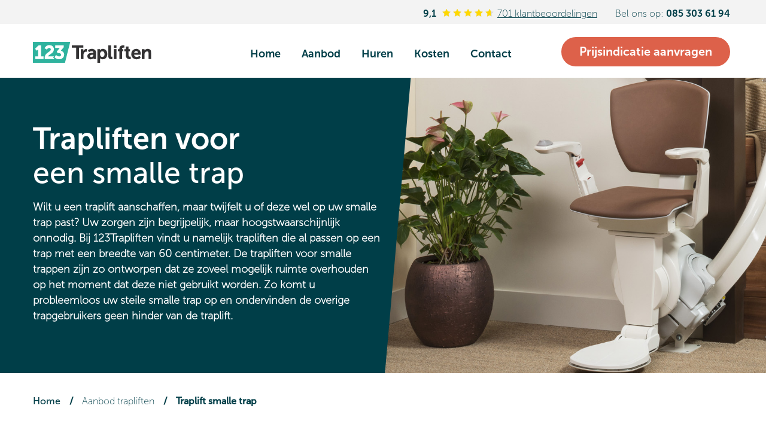

--- FILE ---
content_type: text/html; charset=UTF-8
request_url: https://www.123trapliften.nl/aanbod/smalle-trap/
body_size: 27157
content:
<!doctype html>
<html lang="nl" prefix="og: http://ogp.me/ns#">
<head> <script type="text/javascript"> var gform;gform||(document.addEventListener("gform_main_scripts_loaded",function(){gform.scriptsLoaded=!0}),window.addEventListener("DOMContentLoaded",function(){gform.domLoaded=!0}),gform={domLoaded:!1,scriptsLoaded:!1,initializeOnLoaded:function(o){gform.domLoaded&&gform.scriptsLoaded?o():!gform.domLoaded&&gform.scriptsLoaded?window.addEventListener("DOMContentLoaded",o):document.addEventListener("gform_main_scripts_loaded",o)},hooks:{action:{},filter:{}},addAction:function(o,n,r,t){gform.addHook("action",o,n,r,t)},addFilter:function(o,n,r,t){gform.addHook("filter",o,n,r,t)},doAction:function(o){gform.doHook("action",o,arguments)},applyFilters:function(o){return gform.doHook("filter",o,arguments)},removeAction:function(o,n){gform.removeHook("action",o,n)},removeFilter:function(o,n,r){gform.removeHook("filter",o,n,r)},addHook:function(o,n,r,t,i){null==gform.hooks[o][n]&&(gform.hooks[o][n]=[]);var e=gform.hooks[o][n];null==i&&(i=n+"_"+e.length),gform.hooks[o][n].push({tag:i,callable:r,priority:t=null==t?10:t})},doHook:function(n,o,r){var t;if(r=Array.prototype.slice.call(r,1),null!=gform.hooks[n][o]&&((o=gform.hooks[n][o]).sort(function(o,n){return o.priority-n.priority}),o.forEach(function(o){"function"!=typeof(t=o.callable)&&(t=window[t]),"action"==n?t.apply(null,r):r[0]=t.apply(null,r)})),"filter"==n)return r[0]},removeHook:function(o,n,t,i){var r;null!=gform.hooks[o][n]&&(r=(r=gform.hooks[o][n]).filter(function(o,n,r){return!!(null!=i&&i!=o.tag||null!=t&&t!=o.priority)}),gform.hooks[o][n]=r)}}); </script>
<meta charset="utf-8">
<meta name="viewport" content="width=device-width, maximum-scale=1.0, initial-scale=1, maximum-scale=1.0, user-scalable=0">
<meta name="apple-mobile-web-app-capable" content="yes" />
<!--link href="https://www.123trapliften.nl/wp-content/themes/trapliften/css/normalize.css" rel="stylesheet" type="text/css"//-->
<style> /*! normalize.css v7.0.0 | MIT License | github.com/necolas/normalize.css */button,hr,input{overflow:visible}audio,canvas,progress,video{display:inline-block}progress,sub,sup{vertical-align:baseline}[type=checkbox],[type=radio],legend{box-sizing:border-box;padding:0}html{line-height:1.15;-ms-text-size-adjust:100%;-webkit-text-size-adjust:100%}
body{margin:0}article,aside,details,figcaption,figure,footer,header,main,menu,nav,section{display:block}h1{font-size:2em;margin:.67em 0}figure{margin:1em 40px}hr{box-sizing:content-box;height:0}code,kbd,pre,samp{font-family:monospace,monospace;font-size:1em}a{background-color:transparent;-webkit-text-decoration-skip:objects}abbr[title]{border-bottom:none;text-decoration:underline;text-decoration:underline dotted}b,strong{font-weight:bolder}dfn{font-style:italic}mark{background-color:#ff0;color:#000}small{font-size:80%}sub,sup{font-size:75%;line-height:0;position:relative}sub{bottom:-.25em}sup{top:-.5em}audio:not([controls]){display:none;height:0}img{border-style:none}svg:not(:root){overflow:hidden}button,input,optgroup,select,textarea{font-size:100%;line-height:1.15;margin:0}button,select{text-transform:none}[type=reset],[type=submit],button,html [type=button]{-webkit-appearance:button}[type=button]::-moz-focus-inner,[type=reset]::-moz-focus-inner,[type=submit]::-moz-focus-inner,button::-moz-focus-inner{border-style:none;padding:0}[type=button]:-moz-focusring,[type=reset]:-moz-focusring,[type=submit]:-moz-focusring,button:-moz-focusring{outline:ButtonText dotted 1px}fieldset{padding:.35em .75em .625em}legend{color:inherit;display:table;max-width:100%;white-space:normal}textarea{overflow:auto}[type=number]::-webkit-inner-spin-button,[type=number]::-webkit-outer-spin-button{height:auto}[type=search]{-webkit-appearance:textfield;outline-offset:-2px}[type=search]::-webkit-search-cancel-button,[type=search]::-webkit-search-decoration{-webkit-appearance:none}::-webkit-file-upload-button{-webkit-appearance:button;font:inherit}summary{display:list-item}[hidden],template{display:none} </style>
<!-- W3TC-include-css -->
<title>Passen onze trapliften ook op uw smalle trap? | 123Trapliften</title>
<style type="text/css" data-type="vc_shortcodes-custom-css">.vc_custom_1533694520571{margin-top: 0px !important;margin-right: 0px !important;margin-bottom: 0px !important;margin-left: 0px !important;padding-top: 0px !important;padding-bottom: 0px !important;background-color: #003e48 !important;}.vc_custom_1660290900007{margin-top: 0px !important;margin-right: 0px !important;margin-bottom: 0px !important;margin-left: 0px !important;border-top-width: 0px !important;border-right-width: 0px !important;border-bottom-width: 0px !important;border-left-width: 0px !important;padding-top: 35px !important;padding-bottom: 35px !important;}.vc_custom_1660290928656{margin-top: -25px !important;margin-bottom: 0px !important;border-top-width: 0px !important;border-right-width: 0px !important;border-bottom-width: 0px !important;border-left-width: 0px !important;padding-top: 15px !important;padding-right: 15px !important;padding-bottom: 15px !important;padding-left: 15px !important;background-color: #ffffff !important;}.vc_custom_1676982696613{margin-right: 0px !important;margin-left: 0px !important;padding-top: 0px !important;padding-bottom: 55px !important;background-color: #ededed !important;}.vc_custom_1533300060615{margin-top: 0px !important;margin-right: 0px !important;margin-bottom: 0px !important;margin-left: 0px !important;border-top-width: 0px !important;border-right-width: 0px !important;border-bottom-width: 0px !important;border-left-width: 0px !important;padding-top: 0px !important;padding-right: 0px !important;padding-bottom: 5px !important;padding-left: 0px !important;}.vc_custom_1624372682796{margin-top: 0px !important;margin-right: 0px !important;margin-bottom: 0px !important;margin-left: 0px !important;border-top-width: 0px !important;border-right-width: 0px !important;border-bottom-width: 0px !important;border-left-width: 0px !important;padding-top: 0px !important;padding-right: 0px !important;padding-bottom: 0px !important;padding-left: 0px !important;}.vc_custom_1624372704547{margin-right: 0px !important;margin-left: 0px !important;}.vc_custom_1532951606053{margin-right: 0px !important;margin-left: 0px !important;padding-right: 0px !important;padding-left: 0px !important;}.vc_custom_1533219350288{margin-top: 0px !important;margin-right: 0px !important;margin-bottom: 0px !important;margin-left: 0px !important;border-right-width: 0px !important;border-left-width: 0px !important;padding-top: 0px !important;padding-bottom: 0px !important;}.vc_custom_1660291123391{margin-top: 0px !important;margin-right: 0px !important;margin-bottom: 0px !important;margin-left: 0px !important;padding-top: 0px !important;padding-right: 0px !important;padding-bottom: 0px !important;padding-left: 0px !important;}.vc_custom_1676982786515{margin-top: 30px !important;}.vc_custom_1676982680142{margin-top: 0px !important;margin-right: 0px !important;margin-bottom: 0px !important;margin-left: 0px !important;border-top-width: 0px !important;border-right-width: 0px !important;border-bottom-width: 0px !important;border-left-width: 0px !important;padding-top: 0px !important;padding-right: 0px !important;padding-bottom: 0px !important;padding-left: 0px !important;}.vc_custom_1676982661116{padding-right: 50px !important;padding-left: 50px !important;background-color: #25b29e !important;}.vc_custom_1676982687718{padding-right: 50px !important;padding-left: 50px !important;background-color: #ffffff !important;}.vc_custom_1676982569115{margin-top: 0px !important;padding-top: 0px !important;}.vc_custom_1676982758680{margin-top: 0px !important;padding-top: 0px !important;}.vc_custom_1503917311484{margin-top: 0px !important;border-top-width: 0px !important;padding-top: 0px !important;}.vc_custom_1506907159939{margin-top: 0px !important;margin-right: 0px !important;margin-left: 0px !important;border-top-width: 0px !important;padding-top: 0px !important;padding-bottom: 35px !important;}.vc_custom_1506068933942{margin-top: 0px !important;margin-right: 0px !important;margin-bottom: 0px !important;margin-left: 0px !important;padding-top: 0px !important;padding-right: 0px !important;padding-bottom: 0px !important;padding-left: 0px !important;border-radius: 15px !important;}.vc_custom_1504524766427{margin-top: 0px !important;margin-right: 0px !important;margin-bottom: 0px !important;margin-left: 0px !important;padding-top: 0px !important;padding-right: 0px !important;padding-bottom: 0px !important;padding-left: 0px !important;}.vc_custom_1506068941496{margin-top: 0px !important;margin-right: 0px !important;margin-bottom: 0px !important;margin-left: 0px !important;padding-top: 0px !important;padding-right: 0px !important;padding-bottom: 0px !important;padding-left: 0px !important;}.vc_custom_1504524775731{margin-top: 0px !important;margin-right: 0px !important;margin-bottom: 0px !important;margin-left: 0px !important;padding-top: 0px !important;padding-right: 0px !important;padding-bottom: 0px !important;padding-left: 0px !important;}</style>		<script type="text/javascript">
var ttajaxurl = 'https://www.123trapliften.nl/wp-admin/admin-ajax.php?action=dummy&t=1769094848';
</script>
<!-- This site is optimized with the Yoast SEO Premium plugin v7.1.1 - https://yoast.com/wordpress/plugins/seo/ -->
<meta name="description" content="Heeft u een traplift nodig, maar is uw trap zeer smal? Bij 123Trapliften vindt u trapliften die zelfs op trappen met een breedte van 60 cm passen"/>
<link rel="canonical" href="https://www.123trapliften.nl/aanbod/smalle-trap/" />
<meta property="og:locale" content="nl_NL" />
<meta property="og:type" content="article" />
<meta property="og:title" content="Passen onze trapliften ook op uw smalle trap? | 123Trapliften" />
<meta property="og:description" content="Heeft u een traplift nodig, maar is uw trap zeer smal? Bij 123Trapliften vindt u trapliften die zelfs op trappen met een breedte van 60 cm passen" />
<meta property="og:url" content="https://www.123trapliften.nl/aanbod/smalle-trap/" />
<meta property="og:site_name" content="123Trapliften" />
<meta name="twitter:card" content="summary" />
<meta name="twitter:description" content="Heeft u een traplift nodig, maar is uw trap zeer smal? Bij 123Trapliften vindt u trapliften die zelfs op trappen met een breedte van 60 cm passen" />
<meta name="twitter:title" content="Passen onze trapliften ook op uw smalle trap? | 123Trapliften" />
<script type='application/ld+json'>{"@context":"https:\/\/schema.org","@type":"Organization","url":"https:\/\/www.123trapliften.nl\/","sameAs":[],"@id":"#organization","name":"123Trapliften","logo":""}</script>
<!-- / Yoast SEO Premium plugin. -->
<link rel='dns-prefetch' href='//www.google.com' />
<link rel='dns-prefetch' href='//maps.googleapis.com' />
<link rel='stylesheet' id='slick-css-css'  href='//www.123trapliften.nl/wp-content/cache/wpfc-minified/gl17j67/g4s26.css' type='text/css' media='all' />
<link rel='stylesheet' id='slick-theme-css-css'  href='//www.123trapliften.nl/wp-content/cache/wpfc-minified/2z7i9734/g4s26.css' type='text/css' media='all' />
<link rel='stylesheet' id='admin-elements-css-css'  href='//www.123trapliften.nl/wp-content/cache/wpfc-minified/e3okikhx/g4s26.css' type='text/css' media='all' />
<link rel='stylesheet' id='reviews-css-css'  href='//www.123trapliften.nl/wp-content/cache/wpfc-minified/7m6as42p/g4s26.css' type='text/css' media='all' />
<link rel='stylesheet' id='vacatures-css-css'  href='//www.123trapliften.nl/wp-content/cache/wpfc-minified/8abgahvw/g4s26.css' type='text/css' media='all' />
<link rel='stylesheet' id='admin-aanvragen-css-css'  href='//www.123trapliften.nl/wp-content/cache/wpfc-minified/k1mp8n0g/g4s26.css' type='text/css' media='all' />
<link rel='stylesheet' id='wp-block-library-css'  href='//www.123trapliften.nl/wp-content/cache/wpfc-minified/dtnn2up4/g4s26.css' type='text/css' media='all' />
<link rel='stylesheet' id='bodhi-svgs-attachment-css'  href='//www.123trapliften.nl/wp-content/cache/wpfc-minified/6l4s6ntv/g4s26.css' type='text/css' media='all' />
<link rel='stylesheet' id='cmplz-general-css'  href='//www.123trapliften.nl/wp-content/cache/wpfc-minified/14ugol1v/g4s26.css' type='text/css' media='all' />
<!--[if lt IE 9]>
<link rel='stylesheet' id='vc_lte_ie9-css'  href='//www.123trapliften.nl/wp-content/cache/wpfc-minified/nn1yz8i/g4s26.css' type='text/css' media='screen' />
<![endif]-->
<link rel='stylesheet' id='js_composer_front-css'  href='//www.123trapliften.nl/wp-content/cache/wpfc-minified/9l9iok41/g4s26.css' type='text/css' media='all' />
<link rel='stylesheet' id='gforms_reset_css-css'  href='//www.123trapliften.nl/wp-content/cache/wpfc-minified/2eh998rt/g4s26.css' type='text/css' media='all' />
<link rel='stylesheet' id='gforms_formsmain_css-css'  href='//www.123trapliften.nl/wp-content/cache/wpfc-minified/1s3h9tt7/g4s26.css' type='text/css' media='all' />
<link rel='stylesheet' id='gforms_ready_class_css-css'  href='//www.123trapliften.nl/wp-content/cache/wpfc-minified/lxu10pyn/g4s26.css' type='text/css' media='all' />
<link rel='stylesheet' id='gforms_browsers_css-css'  href='//www.123trapliften.nl/wp-content/cache/wpfc-minified/881n535c/g4s26.css' type='text/css' media='all' />
<link rel='stylesheet' id='gp-address-autocomplete-css'  href='//www.123trapliften.nl/wp-content/cache/wpfc-minified/6z5lyguz/g4s26.css' type='text/css' media='all' />
<style id='gf_image_choices_legacy_list_styles-inline-css' type='text/css'>
.image-choices-field.gf_list_1col,
.image-choices-field.gf_list_2col,
.image-choices-field.gf_list_3col,
.image-choices-field.gf_list_4col,
.image-choices-field.gf_list_5col,
.gform_wrapper .gfield.image-choices-field.gf_list_2col,
.gform_wrapper .gfield.image-choices-field.gf_list_3col,
.gform_wrapper .gfield.image-choices-field.gf_list_4col,
.gform_wrapper .gfield.image-choices-field.gf_list_5col {
margin-right: -2% !important;
}
.image-choices-field.gf_list_1col .image-choices-choice,
.image-choices-field.gf_list_2col .image-choices-choice,
.image-choices-field.gf_list_3col .image-choices-choice,
.image-choices-field.gf_list_4col .image-choices-choice,
.image-choices-field.gf_list_5col .image-choices-choice,
.gform_wrapper .gfield.image-choices-field.gf_list_2col li.image-choices-choice,
.gform_wrapper .gfield.image-choices-field.gf_list_3col li.image-choices-choice,
.gform_wrapper .gfield.image-choices-field.gf_list_4col li.image-choices-choice,
.gform_wrapper .gfield.image-choices-field.gf_list_5col li.image-choices-choice {
margin-right: 2% !important;
}
.image-choices-field.gf_list_1col .image-choices-choice,
.gform_wrapper .gfield.image-choices-field.gf_list_1col li.image-choices-choice {
width: 98% !important;
}
.image-choices-field.gf_list_2col .image-choices-choice,
.gform_wrapper .gfield.image-choices-field.gf_list_2col li.image-choices-choice {
width: 48% !important;
}
.image-choices-field.gf_list_3col .image-choices-choice,
.gform_wrapper .gfield.image-choices-field.gf_list_3col li.image-choices-choice {
width: 31% !important;
}
.image-choices-field.gf_list_4col .image-choices-choice,
.gform_wrapper .gfield.image-choices-field.gf_list_4col li.image-choices-choice {
width: 23% !important;
}
.image-choices-field.gf_list_5col .image-choices-choice,
.gform_wrapper .gfield.image-choices-field.gf_list_5col li.image-choices-choice {
width: 18% !important;
}
</style>
<script type='text/javascript' src='https://www.123trapliften.nl/wp-includes/js/jquery/jquery.js'></script>
<script type='text/javascript' src='https://www.123trapliften.nl/wp-content/plugins/trapliften-elements/assets/slick.min.js'></script>
<script type='text/javascript' src='https://www.123trapliften.nl/wp-content/plugins/trapliften-elements/assets/elements.js'></script>
<script type='text/javascript' src='https://www.123trapliften.nl/wp-content/plugins/trapliften-reviews/assets/reviews.js'></script>
<script type='text/javascript' src='https://www.123trapliften.nl/wp-content/plugins/trapliften-vacatures/assets/vacatures.js'></script>
<script type='text/javascript' src='https://www.123trapliften.nl/wp-content/plugins/trapliften-wizard-offerte/assets/aanvraag.min.js'></script>
<script type='text/javascript' defer='defer' src='https://www.123trapliften.nl/wp-content/plugins/gravityforms/js/jquery.json.min.js'></script>
<script type='text/javascript'>
/* <![CDATA[ */
var gf_global = {"gf_currency_config":{"name":"Euro","symbol_left":"","symbol_right":"&#8364;","symbol_padding":" ","thousand_separator":".","decimal_separator":",","decimals":2,"code":"EUR"},"base_url":"https:\/\/www.123trapliften.nl\/wp-content\/plugins\/gravityforms","number_formats":[],"spinnerUrl":"https:\/\/www.123trapliften.nl\/wp-content\/plugins\/gravityforms\/images\/spinner.svg","strings":{"newRowAdded":"Nieuwe rij toegevoegd.","rowRemoved":"Rij verwijderd","formSaved":"Het formulier is opgeslagen. De inhoud bevat de link om terug te keren en het formulier in te vullen."}};
var gform_i18n = {"datepicker":{"days":{"monday":"Ma","tuesday":"Di","wednesday":"Woe","thursday":"Do","friday":"Vrij","saturday":"Za","sunday":"Zo"},"months":{"january":"Januari","february":"Februari","march":"Maart","april":"April","may":"Mei","june":"Juni","july":"Juli","august":"Augustus","september":"September","october":"Oktober","november":"November","december":"December"},"firstDay":1,"iconText":"Selecteer een datum"}};
var gf_legacy_multi = {"28":"1"};
var gform_gravityforms = {"strings":{"invalid_file_extension":"Dit bestandstype is niet toegestaan. Moet \u00e9\u00e9n van de volgende zijn:","delete_file":"Dit bestand verwijderen","in_progress":"in behandeling","file_exceeds_limit":"Bestand overschrijdt limiet bestandsgrootte","illegal_extension":"Dit type bestand is niet toegestaan.","max_reached":"Maximale aantal bestanden bereikt","unknown_error":"Er was een probleem bij het opslaan van het bestand op de server","currently_uploading":"Wacht tot het uploaden is voltooid","cancel":"Annuleren","cancel_upload":"Deze upload annuleren","cancelled":"Geannuleerd"},"vars":{"images_url":"https:\/\/www.123trapliften.nl\/wp-content\/plugins\/gravityforms\/images"}};
/* ]]> */
</script>
<script type='text/javascript'>
var gform;gform||(document.addEventListener("gform_main_scripts_loaded",function(){gform.scriptsLoaded=!0}),window.addEventListener("DOMContentLoaded",function(){gform.domLoaded=!0}),gform={domLoaded:!1,scriptsLoaded:!1,initializeOnLoaded:function(o){gform.domLoaded&&gform.scriptsLoaded?o():!gform.domLoaded&&gform.scriptsLoaded?window.addEventListener("DOMContentLoaded",o):document.addEventListener("gform_main_scripts_loaded",o)},hooks:{action:{},filter:{}},addAction:function(o,n,r,t){gform.addHook("action",o,n,r,t)},addFilter:function(o,n,r,t){gform.addHook("filter",o,n,r,t)},doAction:function(o){gform.doHook("action",o,arguments)},applyFilters:function(o){return gform.doHook("filter",o,arguments)},removeAction:function(o,n){gform.removeHook("action",o,n)},removeFilter:function(o,n,r){gform.removeHook("filter",o,n,r)},addHook:function(o,n,r,t,i){null==gform.hooks[o][n]&&(gform.hooks[o][n]=[]);var e=gform.hooks[o][n];null==i&&(i=n+"_"+e.length),gform.hooks[o][n].push({tag:i,callable:r,priority:t=null==t?10:t})},doHook:function(n,o,r){var t;if(r=Array.prototype.slice.call(r,1),null!=gform.hooks[n][o]&&((o=gform.hooks[n][o]).sort(function(o,n){return o.priority-n.priority}),o.forEach(function(o){"function"!=typeof(t=o.callable)&&(t=window[t]),"action"==n?t.apply(null,r):r[0]=t.apply(null,r)})),"filter"==n)return r[0]},removeHook:function(o,n,t,i){var r;null!=gform.hooks[o][n]&&(r=(r=gform.hooks[o][n]).filter(function(o,n,r){return!!(null!=i&&i!=o.tag||null!=t&&t!=o.priority)}),gform.hooks[o][n]=r)}});
</script>
<script type='text/javascript' defer='defer' src='https://www.123trapliften.nl/wp-content/plugins/gravityforms/js/gravityforms.min.js'></script>
<script type='text/javascript' defer='defer' src='https://www.google.com/recaptcha/api.js?hl=nl'></script>
<link rel='https://api.w.org/' href='https://www.123trapliften.nl/wp-json/' />
<link rel="EditURI" type="application/rsd+xml" title="RSD" href="https://www.123trapliften.nl/xmlrpc.php?rsd" />
<link rel="wlwmanifest" type="application/wlwmanifest+xml" href="https://www.123trapliften.nl/wp-includes/wlwmanifest.xml" /> 
<meta name="generator" content="WordPress 5.3.1" />
<link rel='shortlink' href='https://www.123trapliften.nl/?p=7484' />
<link rel="alternate" type="application/json+oembed" href="https://www.123trapliften.nl/wp-json/oembed/1.0/embed?url=https%3A%2F%2Fwww.123trapliften.nl%2Faanbod%2Fsmalle-trap%2F" />
<link rel="alternate" type="text/xml+oembed" href="https://www.123trapliften.nl/wp-json/oembed/1.0/embed?url=https%3A%2F%2Fwww.123trapliften.nl%2Faanbod%2Fsmalle-trap%2F&#038;format=xml" />
<!-- / HREFLANG Tags by DCGWS Version 2.0.0 -->
<link rel="alternate" href="https://www.123trapliften.nl/aanbod/otolift/" hreflang="nl-NL" />
<link rel="alternate" href="https://123salvaescaleras.es/oferta/escaleras-estrechas/" hreflang="es-ES" />
<link rel="alternate" href="https://www.123trapliften.be/tweedehands/smalle-trap/" hreflang="nl-BE" />
<!-- / HREFLANG Tags by DCGWS -->
<!-- Google Tag Manager -->
<script>(function(w,d,s,l,i){w[l]=w[l]||[];w[l].push({'gtm.start':
new Date().getTime(),event:'gtm.js'});var f=d.getElementsByTagName(s)[0],
j=d.createElement(s),dl=l!='dataLayer'?'&l='+l:'';j.async=true;j.src=
'https://www.googletagmanager.com/gtm.js?id='+i+dl;f.parentNode.insertBefore(j,f);
})(window,document,'script','dataLayer','');</script>
<!-- End Google Tag Manager -->
<style>.cmplz-hidden {
display: none !important;
}</style>			<script type="application/ld+json">
{
"@context": "https://schema.org/",
"@type": "Organization",
"name": "123 Trapliften",
"aggregateRating": {
"@type": "AggregateRating",
"ratingValue": "9.1",
"bestRating": "10",
"worstRating": "1",
"reviewCount": "701"
}
}
</script>
<meta name="generator" content="Powered by WPBakery Page Builder - drag and drop page builder for WordPress."/>
<link rel="icon" href="https://www.123trapliften.nl/wp-content/uploads/2023/03/cropped-favicon-32x32-1-32x32.png" sizes="32x32" />
<link rel="icon" href="https://www.123trapliften.nl/wp-content/uploads/2023/03/cropped-favicon-32x32-1-192x192.png" sizes="192x192" />
<link rel="apple-touch-icon-precomposed" href="https://www.123trapliften.nl/wp-content/uploads/2023/03/cropped-favicon-32x32-1-180x180.png" />
<meta name="msapplication-TileImage" content="https://www.123trapliften.nl/wp-content/uploads/2023/03/cropped-favicon-32x32-1-270x270.png" />
<style type="text/css" id="wp-custom-css">
.fixedheadercontainer .mainnav .button-trapliften, .contain_page .gform_button, .fixedheadercontainer #menu-button2, .contain_page .button-trapliften-pink, #menu-button2, .contain_page .button-trapliften-pink:hover, .vc_row .below-pagenumber, .vc_row .tt-pagenumbers li.selected {
background-color: #DD614A !important;
color: #fff !important;
border: 0px !important;
}
@media screen and (min-width: 769px) {
.page-id-8882 .internheader .menu-item, .page-id-8882 .internheader .alignright, .page-id-8907 .internheader .menu-item, .page-id-8907 .internheader .alignright  {
display: none;
}
}
@media screen and (max-width: 768px) {
.page-id-8882 .mobilemenu #menu-button, .page-id-8907 .mobilemenu #menu-button {
display: none;
}
.page-id-8882 .tt-element-imageheader .lcol div h1 strong, .page-id-8882 .tt-element-imageheader .lcol div h1, .page-id-8907 .tt-element-imageheader .lcol div h1 strong, .page-id-8907 .tt-element-imageheader .lcol div h1		{
font-size: 35px;
}
}
.grecaptcha-badge {
visibility: hidden !important;
width: 0px !important;
height: 0px !important;
display: block;
position: unset !important;
bottom: 0;
right: 0;
box-shadow: gray 0px 0px 5px;
border-radius: 2px;
overflow: hidden;
}
/* a/b test */
.afwijkende-achtegrondkleur .slick-slide {
background-color: #EDEDED;
}
/* Verkoop form fix */
.css-fix-radio ul {
display: flex;
flex-direction: column;
}
.css-fix-radio ul li {
margin-bottom: 0 !important;
}
.contain_page .css-fix-radio ul li label {
margin: 0 0 0px 5px !important;
}
.contain_page .css-fix-radio ul li input {
margin-top: 0 !important;
height: 30px;
}
.but-cookie {
background: none;
border: none;
word-wrap: break-word;
font-size: var(--cmplz_text_font_size);
line-height: var(--cmplz_text_line_height);
color: var(--cmplz_text_color);
font-family: 'Open Sans',sans-serif;
padding: 0px;
text-decoration: underline;
}
.but-cookie:hover {
color: #7da6c2;
}
.cmplz-cookiebanner .cmplz-buttons .cmplz-btn.cmplz-deny {
background-color: var(--cmplz_button_deny_background_color);
border: 1px solid var(--cmplz_button_deny_border_color);
color: var(--cmplz_button_deny_text_color);
display: none;
}
.page-id-2309.cmplz-document .cmplz-soft-cookiewall{				
display: none !important;
}
.cmplz-soft-cookiewall {
z-index: 99999999999 !important;
}
/* Knoptekst kleiner op mobiel*/
@media (max-width: 767px) {
.mainnav .button-trapliften-green {
font-size: 16px !important;
}	
}
/* Custom header kleiner op mobiel prijsindicatie pagina*/
@media (max-width: 900px) {
.page-id-2430 .tt-element-imageheader .lcol div h1 strong {
font-size: 26px !important;
}	
}
/* List style white fix */
.wpb_wrapper .list-style-fix ul {
padding-left: 20px;
}
.wpb_wrapper .list-style-fix li {
color: #003e48;
font-family: MuseoSans-300,sans-serif!important;
background-image: none;
list-style: inherit;
padding-left: 0;
}
/* CSS fix forms with choises */
/* Global changes */
.form-with-choices .ginput_container {
margin-top: 0px !important;
}
.form-with-choices .gform_page_fields {
margin: 40px 0;
}
.form-with-choices .gfield_radio {
display: flex;
gap: 10px;
flex-wrap: wrap;
}
.form-with-choices .image-choices-choice {
border: 0;
width: inherit;
margin: 0 !important;
flex: 1;
}
.form-with-choices .image-choices-choice-selected, .form-with-choices .image-choices-choice, .form-with-choices label {
transition-duration: 0.2s;
}
.form-with-choices .image-choices-choice label, .form-with-choices .image-choices-choice-selected label {
background-color: #fff;
border-radius: 5px;
}
.form-with-choices .image-choices-choice label:hover, .form-with-choices .image-choices-choice-selected label{
background-color: #fff;
}
/* Check image with selected choice */
.form-with-choices .image-choices-choice .image-choices-choice-image-wrap {
background-color: #003e48;
border-radius: 10%;
background-size: 100px;
max-width: 100px;
max-height: 100px;
}
.form-with-choices .image-choices-field {
text-align: center;
width: 100%;
}
.form-with-choices .image-choices-choice {
overflow: visible !important;
}
.form-with-choices .image-choices-choice-selected label:after {
content: "";
background: url(https://www.123trapliften.nl/wp-content/uploads/2023/10/selected-option.svg);
display: block;
z-index: 999999;
position: absolute;
float: none;
background-size: contain;
background-repeat: no-repeat;
width: 30px;
height: 30px;
bottom: -31px;
left: 50%;
transform: translate(-50%, -50%);
overflow: visible;
}
/* Check image with selected choice without image */
/* Fields */
.form-with-choices input[type=text], .form-with-choices input[type=email], .form-with-choices input[type=tel], .form-with-choices input[type=search], .form-with-choices input[type=password], .form-with-choices textarea {
background-color: #fff;
}
/* Error styling */
.form-with-choices .gform_wrapper div.validation_error {
color: #ffffff;
border-color: #ffff;
border: 0;
margin: 0 0 25px 0;
padding: 0;
}
.form-with-choices .validation_error p, .form-with-choices .validation_error ul {
margin: 0;
}
/* Choises styling */
.form-with-choices .image-choices-choice label:hover .image-choices-choice-image-wrap, .form-with-choices .image-choices-choice-selected .image-choices-choice-image-wrap {
background-color: #25B292;
}
.form-with-choices .image-choices-choice-text {
font-family: MuseoSans-300,sans-serif;
font-size: 15px;
color: #003F48;
}
/* Progressbar */
.contain_page .form-with-choices .gf_progressbar_title {
color: #fff;
opacity: 1;
text-align: center;
}
.form-with-choices .gf_progressbar, .form-with-choices .gf_progressbar_percentage {
border-radius: 5px;
}
.form-with-choices .percentbar_100 {
border-bottom-right-radius: 5px !important;
border-top-right-radius: 5px !important;
}
/* Buttons styling */
.form-with-choices .gform_page_footer {
display: flex;
justify-content: center;
flex-wrap: wrap;
align-items: center;
}
.form-with-choices .gform_page_footer {
border-top: 0px;
text-align: center;
}
.form-with-choices .button.gform_previous_button {
display: inherit !important;
justify-content: center;
}
/* Button colors */
.form-with-choices .gform_next_button, .form-with-choices .gform_previous_button {
background: #25b29e;
border: none;
padding: 8px 20px;
color: #fff;
border-radius: 5px;
transition-duration: 0.2s;
border-radius: 45px;
}
.form-with-choices .gform_next_button {
background: #25b29e;
color: #fff;
max-width: fit-content;
}
.form-with-choices .gform_previous_button {
color: #fff;
background: none;
text-decoration: underline;
}
.form-with-choices .gform_previous_button:hover {
background-color: none;
color: #25B29E;
}
/* Button hover */
.form-with-choices .gform_next_button:hover {
background-color: #1c9080;
color: #fff;
}
/* Choises without images */
.form-with-choices .no-images .image-choices-choice-image-wrap {
display: none !important;
}
.form-with-choices .no-images .gchoice label {
padding: 63px 10px !important;
}
/* Only last option without image */
.form-with-choices .last-option-no-image ul li:last-of-type .image-choices-choice-image-wrap {
display: none !important;
}
.form-with-choices .last-option-no-image ul li:last-of-type label {
height: 100%;
display: flex !important;
align-items: center;
justify-content: center;
}
/* Form labels */
.form-with-choices .gfield .gfield_label, .form-with-choices .ginput_container label, .form-with-choices .gfield_required{
color: #fff !important;
}
.contain_page .form-with-choices .image-choices-choice label {
margin: 0 !important;
}
.form-with-choices .image-choices-show-labels > label.gfield_label {
font-size: 23px !important;
margin-bottom: 15px;
}
@media screen and (min-width: 656px) {
.form-with-choices .gfield_radio {
justify-content: center;
}
.form-with-choices .image-choices-choice {
max-width: 230px;
}
}
@media screen and (max-width: 1170px) {
.paddings-fix-mobile .containerspecial {
padding: 0 !important;
}
}
@media screen and (max-width: 991px) {
.mobile-hide-container {
display: none !important;
}
}
@media screen and (max-width: 900px) {
.form-with-choices .gf_progressbar_title {
font-size: 13px !important;
}
}
@media screen and (max-width: 768px) {
.form-with-choices h2 {
font-size: 18px !important;
}
.form-with-choices .image-choices-show-labels > label.gfield_label {
font-size: 20px !important;
}
}
/* Styling for responsive */
@media screen and (max-width: 655px) {
.form-with-choices .gfield_radio {
flex-direction: column;
}
}
@media screen and (max-width: 640px) {
/* 	mobile form */
.form-with-choices .gform_page_footer {
flex-direction: column-reverse;
}
.form-with-choices .gform_next_button {
margin-bottom: 0 !important;
}
.form-with-choices .gfield_radio {
gap: 15px;
}
.form-with-choices .image-choices-choice-selected label:after {
bottom: -25px;
width: 25px;
height: 25px;
}
.form-with-choices .gform_page_fields {
margin: 20px 0;
}
.form-with-choices .no-images .gchoice label {
padding: 10px !important;
}
.form-with-choices .image-choices-choice-text {
margin-bottom: 0 !important;
padding: 0 !important;
}
.form-with-choices .image-choices-choice .image-choices-choice-image-wrap {
background-size: 80px;
max-width: 80px;
max-height: 80px;
margin-bottom: 0px !important;
}
}		</style>
<noscript><style> .wpb_animate_when_almost_visible { opacity: 1; }</style></noscript><script>
jQuery.event.special.touchstart = {
setup: function( _, ns, handle ) {
this.addEventListener("touchstart", handle, { passive: !ns.includes("noPreventDefault") });
}
};
jQuery.event.special.touchmove = {
setup: function( _, ns, handle ) {
this.addEventListener("touchmove", handle, { passive: !ns.includes("noPreventDefault") });
}
};
jQuery.event.special.wheel = {
setup: function( _, ns, handle ){
this.addEventListener("wheel", handle, { passive: true });
}
};
jQuery.event.special.mousewheel = {
setup: function( _, ns, handle ){
this.addEventListener("mousewheel", handle, { passive: true });
}
};
</script>
<!--link href="https://www.123trapliften.nl/wp-content/themes/trapliften/style.css" rel="stylesheet" type="text/css"//-->
<style>
@font-face {
font-family: "MuseoSans-300"; font-display: swap;
src: url('https://www.123trapliften.nl/wp-content/themes/trapliften/fonts/MuseoSans300/font.woff2') format('woff2'), url('https://www.123trapliften.nl/wp-content/themes/trapliften/fonts/MuseoSans300/font.woff') format('woff');
}
@font-face {
font-family: "MuseoSans-700"; font-display: swap;
src: url('https://www.123trapliften.nl/wp-content/themes/trapliften/fonts/MuseoSans700/font.woff2') format('woff2'), url('https://www.123trapliften.nl/wp-content/themes/trapliften/fonts/MuseoSans700/font.woff') format('woff');
}
@font-face {
font-family: "MuseoSans-100"; font-display: swap;
src: url('https://www.123trapliften.nl/wp-content/themes/trapliften/fonts/MuseoSans100/font.woff2') format('woff2'), url('https://www.123trapliften.nl/wp-content/themes/trapliften/fonts/MuseoSans100/font.woff') format('woff');
}
@font-face {
font-family: "MuseoSans-500Italic"; font-display: swap;
src: url('https://www.123trapliften.nl/wp-content/themes/trapliften/fonts/MuseoSans500Italic/font.woff2') format('woff2'), url('https://www.123trapliften.nl/wp-content/themes/trapliften/fonts/MuseoSans500Italic/font.woff') format('woff');
}
@font-face {
font-family: "MuseoSans-500"; font-display: swap;
src: url('https://www.123trapliften.nl/wp-content/themes/trapliften/fonts/MuseoSans500/font.woff2') format('woff2'), url('https://www.123trapliften.nl/wp-content/themes/trapliften/fonts/MuseoSans500/font.woff') format('woff');
}
@font-face {
font-family: "MuseoSans-100Italic"; font-display: swap;
src: url('https://www.123trapliften.nl/wp-content/themes/trapliften/fonts/MuseoSans100Italic/font.woff2') format('woff2'), url('https://www.123trapliften.nl/wp-content/themes/trapliften/fonts/MuseoSans100Italic/font.woff') format('woff');
}
@font-face {
font-family: "MuseoSans-300Italic"; font-display: swap;
src: url('https://www.123trapliften.nl/wp-content/themes/trapliften/fonts/MuseoSans300Italic/font.woff2') format('woff2'), url('https://www.123trapliften.nl/wp-content/themes/trapliften/fonts/MuseoSans300Italic/font.woff') format('woff');
}
strong,b { font-family:MuseoSans-700, sans-serif;}
h1,h2,h3{color:#363636}a,h5 a,p a,p u{text-decoration:none}.col,.row-center{text-align:center}.popupmobilemenu li,.popupmobilemenu li li,.popupmobilemenu li ul,.popupmobilemenu li.subopen{-webkit-tap-highlight-color:transparent}.gform_footer input[type=submit],a,body,button{font-family:MuseoSans-100,sans-serif!important;  font-display: auto;  }body,html{margin:0;padding:0;height:110%;min-height:110%;border:0!important;top:0}html{height:110%!important}body{font-size:18px;font-weight:300;-webkit-font-smoothing:subpixel-antialiased;-webkit-text-stroke:1px transparent;min-height:110%!important}h1,h2,h3,h4{font-weight:600}h1{font-size:50px}h2{font-size:40px}h3{font-size:32px}h4{font-size:26px}h5,h6{font-weight:400}h5{font-size:14px}h6{font-size:16px}.alt-h1,.alt-h2{font-weight:500;color:#363636}.alt-h1{font-size:40px}.alt-h2{font-size:32px}.alt-h3,.alt-h4{font-weight:400}.alt-h3{font-size:26px;color:#363636}a,p u{color:#003e48}.alt-h4{font-size:22px}p{font-size:18px;line-height:26px}.wpb_text_column p{font-size:18px;line-height:28px;color:#003e48}h5 a{color:#fff}p a{color:#fff7eee;border-bottom:1px solid #fff7ee}p u{border-bottom:1px solid #e59341}.p300{font-weight:300!important}.p400{font-weight:400!important}.p500{font-weight:500!important}.p600{font-weight:600!important; font-family: MuseoSans-500,sans-serif!important;}.sidebutton{box-shadow:0 -1px 8px #363636;-ms-transform:rotate(-90deg);-webkit-transform:rotate(-90deg);transform:rotate(-90deg);position:fixed;z-index:999999;border:0;left:-105px;top:50%;padding:14px 20px;background-color:#45a56d;color:#fff;font-size:24px;font-weight:400;border-radius:5px}.col,.row{position:relative}.col,.row,.widget{margin:0;padding:0}.button-trapliften-green:hover{background-color:#368256}.bgrightcenter{background-position:right center!important;-webkit-transition:none!important;transition:none!important}.gfield.radio label,.list-radio-wrap label,label.radio{background-position:left center;background-size:17px 17px;background-repeat:no-repeat}.containershadow_small{box-shadow:0 -60px 100px rgba(0,0,0,.55);-webkit-box-shadow:0 -60px 100px rgba(0,0,0,.55);-moz-box-shadow:0 -60px 100px rgba(0,0,0,.55)}.vc_row_no_overflow{overflow:visible!important}.lock-body,.vc_overflow{overflow:hidden}.z-index1{z-index:2!important}.text-orange,.text-white,.text-white p{color:#fff}.row{display:block;clear:both}.col12,.col14{display:block;float:left;text-align:left}.col14{width:25%}.col12{width:50%}.contain_page,nav#fixedheader{margin:0!important;padding:0!important;position:relative}.contain_page{top:-15px!important}.contain_fix{top:90px!important}nav{border-bottom:0 dotted #00f;top:0;height:auto;position:relative}nav#fixedheader{max-width:100%;-webkit-transform:translate3d(0,0,0);width:100%;background-color:#fff;z-index:2147483647;height:auto;transform:translate3d(0,0,0)}.fixedheadercontainer{position:relative;top:0;margin:0;padding:0;width:100%;border:0 dotted red; z-index: 2 !important;}.fixedheadercontainerfix{height:110px; z-index:2 !important;}.fixedheadercontainerfix2{height:90px}nav.fixed{position:fixed!important;box-shadow:0 4px 10px 0 rgba(54,54,54,.2);z-index:9999999999998!important;height:90px!important;top:auto}nav.fixed .mainnav{z-index:9999999999999;z-index:1!important}nav.fixed .topnav{display:none!important;z-index:99999999999991!important}.topnav{font-size:16px}nav.fixed>ul>li>a{transform:translate3d(0,0,0);font-size:18px;font-weight:700!important; font-family:MuseoSans-700 !important; }nav .mainnav ul.container{margin:0 auto;text-align:center;position:relative}nav div.topnav{display:block;position:relative;height:40px;background-color:#f3f3f3;color:#003e48;line-height:auto;text-align:right;z-index:9999999999!important}nav div.mainnav li a,nav ul li{display:inline-block}nav div.mainnav,nav div.mainnav li.logo:hover{background-color:transparent}nav div.mainnav{height:90px;border-bottom:0 solid red;line-height:100px;vertical-align:middle;z-index:-1!important}.topnav ul{margin:0 auto;padding-right:10px}.navbottom{position:absolute;width:100%}.gform_button,.gform_footer,nav div.topnav>ul{position:relative}.navbottom>nav{padding:0 20px}nav ul,nav ul li{list-style:none;margin:0;padding:0}.navbottom nav>ul>li,.navbottom nav>ul>li>a{font-weight:500!important}nav>ul>li,nav>ul>li>a{font-weight:700!important}nav div.topnav>ul{bottom:-10px}nav div.mainnav .logo{float:none;width:230px;margin-right:30px;margin-top:0}.logo img{width:auto;height:35px;position:absolute;top:30px;left:0}nav div.topnav li a{color:#003e48}nav div.mainnav li a{color:#003e48;font-size:18px;font-weight:600}nav div.topnav li{line-height:14px;padding:0 15px;color:#003e48}nav div.topnav li:last-child{padding-right:0;border-right:0 solid #003e48}nav div.mainnav li{line-height:18px;padding:10px;margin:0 5px}nav div.mainnav li:hover{border-radius:5px}.current-menu-item a:hover,nav div.mainnav li:hover a{color:#30b19d!important}nav div.mainnav li.current-menu-item{font-weight:700; font-family:MuseoSans-700 !important; }nav div.mainnav li.current-menu-item a{color:#25b29e;font-weight:700; font-family:MuseoSans-700 !important;}.list_zwart ul{maring-left:25px}.list_zwart ul li{background-image:none!important;margin:0 2px!important;padding-left:0!important;color:#000!important;list-style:disc inside!important}nav div.mainnav li:hover ul li a{font-size:17px;font-weight:300}nav div.mainnav ul ul::after{content:"";width:0;height:0;border-style:solid;border-width:0 17.5px 15px;border-color:transparent transparent #fff7ee;z-index:101;position:absolute;top:-15px;left:20px}nav div.mainnav ul ul::before{content:"";width:100%;height:10px;top:-5px;left:0;position:absolute;background-color:#fff7ee;z-index:201}nav div.mainnav ul ul li{display:block}nav div.mainnav ul ul{position:absolute;display:none;background-color:#fff7ee;padding:10px;z-index:100;margin-left:-10px;margin-top:10px;border-top:20px solid #fff}nav div.mainnav ul>li:hover ul{display:block;transform:translate3d(0,0,0)}nav div.mainnav ul ul li:hover{background-color:#fff}nav div.mainnav ul ul li:hover a{color:#fff}.ginput_container .gfield_select,.ginput_container input,.ginput_container textarea{border:1px solid #c9c2b9!important;color:#363636}.mainnav li.alignright{text-align:right;padding:30px 0;transform:translate3d(0,0,0)}.mainnav li:hover.alignright{font-weight:600!important;background-color:transparent!important;transform:translate3d(0,0,0)}label.radio{background-image:url(/wp-content/themes/trapliften/img/radio.svg);padding-left:0}label.radio input[type=radio]{visibility:hidden}body.desktop label.radio:hover,label.ttchecked{background-image:url(/wp-content/themes/trapliften/img/radio-selected.svg)}.nf-form-fields-required{display:none}.list-radio-wrap input[type=radio]{visibility:hidden;margin-left:-18px!important}.list-radio-wrap li,.list-radio-wrap ul{padding:0!important;margin:0!important}.list-radio-wrap label{padding-right:35px;padding-left:25px!important;background-image:url(/wp-content/themes/trapliften/img/radio.svg)}.list-radio-wrap label.nf-checked-label,.list-radio-wrap label:hover{background-image:url(/wp-content/themes/trapliften/img/radio-selected.svg)}.gfield.radio input[type=radio]{visibility:hidden;margin-left:-18px!important}.gfield.radio li,.gfield.radio ul{padding:0!important;margin:0!important}.gfield.radio label{padding-right:35px;padding-left:25px!important;background-image:url(/wp-content/themes/trapliften/img/radio.svg)}.gfield.radio label.nf-checked-label,.gfield.radio label:hover{background-image:url(/wp-content/themes/trapliften/img/radio-selected.svg)}li.ttchecked label{background-image:url(/wp-content/themes/trapliften/img/radio-selected.svg)!important}ul.gfield_radio li{display:inline-block!important}.gform_wrapper .gfield_radio li label{margin:15px 15px 15px 6px!important;font-size:14px!important;font-weight:300!important}.ginput_container input{padding:2px 12px!important}.ginput_container textarea{padding:12px 10px!important}.ginput_container .gfield_select{padding:8px 12px!important;height:40px}.gf_fullline select{width:100%}.submit-wrap input[type=button]{background-color:#45a56d;border:0;margin-top:8px;padding:10px 20px;height:40px;font-size:16px;text-align:center}.gform_button{border:0;margin:0;cursor:pointer;width:auto!important;min-width:175px;padding:10px 20px!important;height:40px!important;background-color:#ff6c75!important;color:#fff;border-radius:40px!important;background-repeat:no-repeat;background-position:right 10px center;background-size:30px auto;float:right}.gform_button:hover{background-color:#f75862!important}.vc_custom_heading a:hover{opacity:1!important}.trapliften_error .validation_message{display:none!important}footer a{color:#fff}footer .current-menu-item a:hover,footer a:hover{color:#fff!important;border-bottom:1px solid #fff}.belafspraak li.gfield{padding-right:0!important;margin:5px 0 0!important}.belafspraak li.gfield input[type=submit]{width:100%!important}.belafspraak .gform_button{font-size:18px!important;text-align:left!important;width:100%!important;margin:0!important;border-radius:8px!important}.belafspraak .ginput_container{margin-top:0!important}.belafspraak .gform_footer{margin:0!important}.belafspraaknaastelkaar li.gfield{width:50%;display:inline-block!important}.belafspraaknaastelkaar li.gfield input{width:100%!important;margin:0!important}.belafspraaknaastelkaar .gform_body{width:66%!important;display:inline-block!important}.belafspraaknaastelkaar .gform_footer{width:33%!important;display:inline-block!important}.belafspraaknaastelkaar .gform_button{height:40px;font-size:18px!important;width:100%!important;margin:0!important;border-radius:8px!important}.belafspraaknaastelkaar .gform_footer{margin:0 0 -15px!important;padding:0!important}.belafspraaknaastelkaar li.gfield label{display:none!important}.belafspraaknaastelkaar .ginput_container{padding:0!important}.belafspraaknaastelkaar_wrapper{position:relative;margin-top:-20px}.gform_ajax_spinner,.step5 .gform_ajax_spinner{width:30px!important;height:30px!important;position:absolute;left:0}.gform_ajax_spinner{top:55px}.step5 .gform_ajax_spinner{top:5px}.gform_footer input[type=submit]{text-align:left}.gform_wrapper div.validation_error{color:#003e48;border-color:#003e48}footer{position:relative;display:block;background-color:#003e48;color:#fff;padding:10px 0;line-height:24px}footer li,footer ul{list-style:none;margin:0;padding:0}footer ul{list-style:none;margin:0 0 15px;padding:0}footer .textwidget a,footer li a{color:#fff!important;font-size:18px;line-height:26px}footer p{font-size:18px;line-height:26px}p.widgettitle{font-size:22px;font-weight:400;margin:30px 0 25px}.vc_row.vc_row-o-content-middle:not(.vc_row-o-equal-height)>.vc_column_container{z-index:1}#responsive-menu-button{clear:both!important;z-index:9999999999}#responsive-menu-container{z-index:9999999999998!important}.popupmobilemenucontainer,.popupmobilemenucontainer.open{overflow-y:scroll;z-index:999999999999998!important;box-shadow:-1px 5px 15px #363636;transform:translate3d(0,0,0)}#responsive-menu-container #responsive-menu-title img{width:100%;height:auto}.responsive-menu-item-link{font-size:22px!important}.vc_box_rounded{border-radius:15px!important}.wpb_text_column ul{margin:0;padding:0}.wpb_text_column ul li{margin:15px 0;background-image:url(/wp-content/themes/trapliften/img/checkmark-4-listwhite.svg);font-size:18px;list-style:none;background-position:left top;background-repeat:no-repeat;color:#fff;padding-left:35px;background-size:20px}.vc_toggle_icon{width:23px!important;height:23px!important;background-size:contain!important;background-image:url(/wp-content/themes/trapliften/img/CirclePlus.svg)!important;background-color:#fff!important;border:0!important}.vc_toggle_icon:after,.vc_toggle_icon:before{background:0 0!important}.vc_toggle_title h6{font-size:18px;padding:6px 10px;margin:0;font-weight:300;color:#363636}.vc_toggle_title h6.vc_toggle_selected{color:#e59341}.vc_toggle_active .vc_toggle_icon{width:23px!important;height:23px!important;background-size:contain!important;background-image:url(/wp-content/themes/trapliften/img/CircleMinus.svg)!important}.vc_toggle_simple{margin-bottom:10px!important}.vc_toggle_content{padding:15px 35px!important;margin:0!important}.vc_toggle_content p{font-size:16px;line-height:24px;margin:0;padding:0}.element-inline{display:inline-block}.col-center-inline{text-align:center}.col-justify-inline{text-align:justify}.phonecallbanner{width:800px;margin:0 auto;position:relative}.vc_grid-owl-next::before,.vc_grid-owl-prev::before{content:"";width:50px;height:50px;top:-10px;background-size:contain;display:block;position:relative;background-repeat:no-repeat}.imgleft,.phonecallbanner img{float:left}.aanbod_img img{border-radius:15px!important}.vc_grid-owl-prev::before{left:-50px;background-image:url(/wp-content/themes/trapliften/img/checklinks.svg)}.disabled .vc_grid-owl-prev::before{background-image:url(/wp-content/themes/trapliften/img/checklinksd.svg)}.vc_grid-owl-next::before{left:50px;background-image:url(/wp-content/themes/trapliften/img/checkrechts.svg)}.disabled .vc_grid-owl-next::before{background-image:url(/wp-content/themes/trapliften/img/checkrechtsd.svg)}.size-auto,.size-full,.size-large,.size-medium,.size-thumbnail{max-width:100%;height:auto}.alignright{float:right}.alignleft{float:left}#menu-button,#menu-button2{float:right;border-radius:45px;line-height:40px;width:30px;height:30px;text-align:center;cursor:pointer}.button-trapliften{cursor:pointer}#menu-button2{margin:20px 0 20px 20px;background-color:#ff6c75}#menu-button2 img{height:auto;width:100%}#menu-button img{width:100%}#menu-button{margin:20px 20px 20px 10px;background-color:#003e48}.popupmobilemenucontainer{width:60%;position:fixed;display:none;background-color:#fff;padding:0;top:0!important;right:0!important}.popupmobilemenu,.popupmobilemenu li,.popupmobilemenu li li,.popupmobilemenu li ul{position:relative!important;clear:both}.popupmobilemenucontainer.open{height:150%;min-height:150%;display:block;top:0;right:0;width:55%}.popupmobilemenu{transform:translate3d(0,0,0);padding:20px}.popupmobilemenu li{transform:translate3d(0,0,0);cursor:pointer;display:block}.popupmobilemenu li ul{transform:translate3d(0,0,0)}.popupmobilemenu li li{display:block;cursor:pointer}.popupmobilemenu li.subclosed ul,.popupmobilemenu ul ul{display:none}.popupmobilemenu li.close{text-align:right;font-weight:700; font-family:MuseoSans-700 !important; font-size:16px;cursor:pointer;color:#003e48}.popupmobilemenu li.close img{vertical-align:middle;top:-1px}.popupmobilemenu li.close:hover{background-color:#fff;cursor:pointer}.popupmobilemenu li.menu-item-has-children{background-image:url(/wp-content/themes/trapliften/img/CirclePlus.svg);background-size:25px 25px;background-repeat:no-repeat;background-position:top 7px right}.popupmobilemenu li.menu-item-has-children:hover{background-image:url(/wp-content/themes/trapliften/img/CircleMinus.svg);background-size:25px 25px;background-repeat:no-repeat;background-position:top 10px right}.popupmobilemenu li.subclosed.menu-item-has-children,.popupmobilemenu li.subopen{background-size:25px 25px!important;background-repeat:no-repeat!important;background-position:top 10px right!important}.popupmobilemenu li.subopen{background-image:url(/wp-content/themes/trapliften/img/CircleMinus.svg)!important}.popupmobilemenu li.subclosed.menu-item-has-children{background-image:url(/wp-content/themes/trapliften/img/CirclePlus.svg)!important}.popupmobilemenu li.subopen ul{display:block}.popupmobilemenu li li a{color:#e59341!important}.popupmobilemenu>li{border-bottom:1px solid #e2e2e2!important;display:block;text-align:left}.popupmobilemenu>li:first-child,.popupmobilemenu>li:last-child{border-bottom:0 solid #898989!important;display:block}.popupmobilemenu li:hover,body.desktop .popupmobilemenu li{background-color:#fff!important}.popupmobilemenu li:hover li,body.desktop .popupmobilemenu li li{background-color:#fff7ee!important;cursor:pointer}.popupmobilemenu li .button-trapliften{position:relative;display:block!important}.afterradius::after,.emptyspaceradius::after{content:"";display:block;width:100%;left:0}.emptyspaceradius{position:relative}.emptyspaceradius::after{position:absolute;top:64px;z-index:999999;height:30px;background-color:#fff7ee;border-radius:5px 5px 0 0}.afterradius{position:relative;height:70px;background-color:#fff7ee!important;border-radius:0 0 5px 5px}.afterradius::after{position:absolute;top:10px;height:32px;z-index:1;background-color:#fff7ee;border-radius:0 0 5px 5px}.wpb_single_image .vc_single_image-wrapper.vc_box_shadow_border_circle,.wpb_single_image .vc_single_image-wrapper.vc_box_shadow_border_circle img,.wpb_single_image .vc_single_image-wrapper.vc_box_shadow_circle,.wpb_single_image .vc_single_image-wrapper.vc_box_shadow_circle img{box-shadow:none!important;-webkit-box-shadow:none!important}.step5 ul#gform_fields_3,.step5 ul.gform_fields,.step5 ul.gform_fields li{padding:0!important;margin:0!important}.step5 ul.gform_fields li{width:50%!important;height:55px!important;margin-top:-20px!important;margin-bottom:20px!important}.step5 ul.gform_fields li .ginput_container{padding:0!important;margin:5px!important;height:49px}.step5 #gform_submit_button_3{border:0;cursor:pointer;padding:5px 25px;background-color:#45a56d!important;font-size:20px;font-weight:600!important;border-radius:10px;background-image:url(/wp-content/themes/trapliften/img/checkwhite.svg);backface-position:right 10px center;background-size:30px auto;background-repeat:no-repeat;text-align:left!important;width:50%!important;position:relative;color:#fff!important;margin:0 auto!important;display:inline-block!important;float:none!important}.step5 .gform_footer{padding:0!important;margin:-5px 0 0!important;text-align:center}.step5 .gform_wrapper{padding:0;margin:0!important}.step5 .gfield_label{display:none}.lock-body{height:110%;width:100%;position:absolute;left:0;top:0!important;margin:0;padding:0;overflow-y:scroll}.lock-screen,.lock-screen-double{overflow:hidden;z-index:999999999999998!important;top:0;height:100%;position:fixed;width:100%;display:none}.lock-screen{background-color:rgba(0,0,0,.5)}.lock-screen-double{background-color:rgba(0,0,0,0)}.fixed-body{position:fixed;height:100%;width:100%}.fixed-fix{position:fixed;top:-1px;height:1px;width:100%;background:#fff}.alignrightipadportrait{display:none}@media screen and (max-width:1250px){.containerspecialpadding{width:auto;position:relative;margin:0 auto!important;padding:0 35px!important}footer .row{padding-left:15px;padding-right:15px}}.containerspecial{padding-left:15px;padding-right:15px}@media screen and (min-width:1200px){.containerspecial,footer .row{padding-left:0;padding-right:0}.containerspecial{width:1170px!important;position:relative;margin:0 auto!important}nav ul.container{width:1170px}}@media screen and (max-width:1170px){.topnav ul{padding:0 20px}.sidebutton{display:none}.containerspecial{width:auto;padding:0 30px;padding-left:15px!important;padding-right:15px!important}}@media screen and (max-width:1080px){nav div.mainnav li.alignright{display:none}}@media screen and (max-width:900px){nav div.mainnav li a{font-size:18px}nav div.mainnav li{margin:0}h3{font-size:26px!important}.button-trapliften-green{font-size:20px!important;font-weight:500!important;height:50px}.tt-listview .button-trapliften-green{height:auto}}@media screen and (max-width:800px){.phonecallbanner{width:90%!important}.phonecallbanner img{position:relative;margin:0 auto}}@media screen and (min-width:769px){.mobilemenu{display:none}}@media screen and (max-width:768px){.col14{width:50%}footer .colflright{float:right}.mainnav>#navmain{display:none}.nf-form-cont .button-trapliften-greenarrow{width:100%!important;float:none}.gform_footer input[type=submit]{padding:0 55px!important;text-align:left}.formcontact .wpb_wrapper{padding:15px 25px!important}.formcontact2 .wpb_wrapper{padding:5px!important}.topnav{font-size:14px}.bgrightcenter_home{background-position:center right -140px!important}.bgrightcenter_sub{background-position:center center!important}h2{font-size:36px!important;font-weight:700!important;font-family:MuseoSans-700 !important;}body,p{font-size:18px}}@media screen and (min-width:1024px) and (max-width:1200px){.logo img{left:35px}.tt-element-imageheader .lcol{padding-left:35px}.tt-element-imageheader div.lcol::after{left:50%}}@media screen and (max-width:705px){.smP{font-size:36px!important}nav div.topnav{display:none!important}.gform_footer input[type=submit]{padding:0 55px!important;text-align:left!important}.belafspraaknaastelkaar .gform_body{width:66%!important;display:inline-block!important}.belafspraaknaastelkaar .gform_footer{width:33%!important;display:inline-block!important}.belafspraaknaastelkaar .gform_footer input[type=submit]{background-color:none!important;padding:0 10px!important;text-align:left!important}body.ios .bgrightcenter_contact{background-position:center right -350px!important;-webkit-transition:none!important;transition:none!important}body.ios .bgrightcenter_contact2{background-position:center right -450px!important;-webkit-transition:none!important;transition:none!important}body.android .bgrightcenter_contact{background-position:center right -550px!important;-webkit-transition:none!important;transition:none!important}.bgrightcenter_contact2,body.android .bgrightcenter_contact2{background-position:center right -450px!important}body.android .bgrightcenter_contact2{-webkit-transition:none!important;transition:none!important}}@media screen and (max-width:600px){.belafspraaknaastelkaar .gform_body,.belafspraaknaastelkaar .gform_footer{width:100%!important;display:block!important}.belafspraaknaastelkaar .gform_footer{padding-top:20px!important}.belafspraaknaastelkaar .gform_footer input[type=submit]{background-color:none!important;padding:0 10px!important;text-align:left!important}.belafspraaknaastelkaar .gform_body ul li{width:100%}nav.fixed{height:auto!important}.formcontact2 .wpb_wrapper{padding:5px 25px!important}body .gform_wrapper ul li.field_description_below div.ginput_container_checkbox,body .gform_wrapper ul li.field_description_below div.ginput_container_radio{margin-top:-30px}body.ios .ginput_container_radio li input{padding:0!important;line-height:20px!important;margin:0!important}.containershadow_small{box-shadow:0 -100px 180px rgba(0,0,0,1);-webkit-box-shadow:0 -100px 180px rgba(0,0,0,1);-moz-box-shadow:0 -100px 180px rgba(0,0,0,1)}h2{font-size:30px!important;font-weight:700!important; font-family:MuseoSans-700 !important;}body,p{font-size:18px}.imgresponsive .vc_figure{width:90%!important}.imgresponsive .vc_figure .vc_single_image-wrapper,.imgresponsive .vc_figure .vc_single_image-wrapper img{width:100%}.txtaligncentermobile,.txtaligncentermobile h3{text-align:center}.gform_footer input[type=submit]{margin-top:15px!important}}.imgresponsive .vc_figure{width:75%}.imgresponsive .vc_figure .vc_single_image-wrapper,.imgresponsive .vc_figure .vc_single_image-wrapper img{width:100%}@media screen and (max-width:600px){.col14{width:100%}.logo{width:50px!important}.logo img{height:30px;top:30px;left:35px}.topnav{display:none}.popupmobilemenu.open{width:60%}.smP{font-size:30px!important}.gform_button{line-height:2px!important}.nav .mainnav ul.container li{text-align:left!important}}@media screen and (max-width:540px){.step5 ul.gform_fields li{display:block;text-align:center!important;width:100%!important}.step5 #gform_submit_button_3{width:92%!important;padding:0 10px!important;margin-bottom:25px!important;font-size:14px!important}.gform_footer{padding-bottom:30px!important}.gform_footer input[type=submit]{width:100%!important;text-align:center!important;padding:13px 25px!important;font-size:20px!important;height:50px!important}body.ios .gform_wrapper ul li.gfield{margin-top:10px}body.ios .gform_wrapper .gform_footer{margin-top:5px}}@media screen and (max-width:500px){.smP{font-size:32px!important;line-height:36px!important}.telmob{padding-left:0!important;font-size:20px!important}.button-trapliften-white{display:inline-block!important}.popupmobilemenucontainer.open{width:85%}h1.vc_custom_heading{font-size:38px!important}}@media screen and (min-width:768px){.ontop{position:absolute!important;bottom:0;right:0;z-index:999999999!important}.nf-form-cont .button-trapliften-greenarrow{width:60%!important;float:right!important}input::-webkit-input-placeholder{line-height:24px}#menu-button2{display:none}}@media screen and (max-width:640px){.formcontact form{margin-top:-35px}}@media screen and (max-width:320px){nav div.mainnav .logo{margin-right:0}.button-trapliften-green{font-size:16px!important}nav div.mainnav li a{font-size:13px!important}nav div.mainnav li{line-height:15px!important}.popupmobilemenu>li:last-child{padding:0 10px}.popupmobilemenu li .button-trapliften{height:40px!important;margin:10px 0 0!important}.bottompopup li{font-size:14px!important}.bottompopup li .ttreviewsmall strong{font-size:16px!important}.popupmobilemenucontainer.open{width:98%}.tt-element-imageheader .lcol div h1,.tt-element-imageheader .lcol div h1 strong{font-size:35px}.gform_footer input[type=submit]{font-size:16px!important}}@media only screen and (min-device-width:768px) and (max-device-width:1024px) and (orientation:landscape){.bgrightcenter_home .vc_inner.containerspecial{padding-bottom:30px!important}.tt-filter-view .tt-view article>div{padding:20px 30px!important}nav div.mainnav li.alignright{display:inline-block}nav div.mainnav li.alignright .button-trapliften{padding:13px 25px;font-size:18px;margin-right:18px}nav div.mainnav li{margin:0 2px;font-size:11px}nav div.mainnav li a{font-size:16px}.nf-form-cont .listradio-wrap input{padding:0!important;margin:0!important}.nf-form-cont .listradio-wrap label{padding-right:10px!important}.nf-form-cont .listradio-wrap label,.nf-form-cont .listradio-wrap li{margin-left:-15px!important}.gform_wrapper .gfield_radio li label{margin:15px 15px 15px -6px!important;font-size:14px!important;font-weight:300!important}.formcontact{right:15px!important}}.gform_footer input[type=submit]{font-weight:600!important;padding:13px 25px!important;line-height:20px;height:50px!important}@media only screen and (min-device-width:768px) and (max-device-width:1024px) and (orientation:portrait){.gform_wrapper .gfield_radio li label{margin:15px 15px 15px -6px!important;font-size:14px!important;font-weight:300!important}.nf-cell{padding:0 4px!important}label.radio{display:inline!important}.nf-form-cont .listradio-wrap input{padding:0!important;margin:0!important}.nf-form-cont .listradio-wrap label{padding-right:10px!important}.nf-form-cont .listradio-wrap label,.nf-form-cont .listradio-wrap li{margin-left:-15px!important}.button-trapliften.button-trapliften-txtblack img{margin-top:-5px}.gform_button{font-size:18px!important;text-align:center!important;font-weight:600!important;padding:0 10px!important}.gform_footer input[type=submit]{font-size:20px!important;text-align:left!important;font-weight:600!important;padding:13px 25px!important;height:50px!important;font-family:MuseoSans-100,sans-serif!important; font-weight:bold;}.formcontact{right:15px!important}.alignrightipadportrait{display:inline-block;float:right;margin-top:-3px!important}.logo img,nav:not(.fixed) .logo img{left:35px}}@media only screen and (min-device-width:768px) and (max-device-width:1024px) and (orientation:portrait) and (-webkit-min-device-pixel-ratio:2){nav:not(.fixed) .logo img{top:70px;left:35px}.ginput_container input{height:40px;padding-top:12px!important}.alignrightipadportrait{display:inline-block;float:right;margin-top:-3px!important}}@media only screen and (min-width:700px) and (max-width:768px){body.desktop nav:not(.fixed) .logo img{left:35px!important;top:70px!important}body.desktop .logo img{left:35px!important}}@media only screen and (min-width:600px) and (max-width:700px){body.desktop .logo img{left:35px!important}}@media only screen and (min-device-width:768px) and (max-device-width:1024px) and (orientation:landscape){.logo img{left:35px}}.gform_button{font-size:20px!important;text-align:center!important;font-weight:600!important}.ginput_container input{height:40px}.ginput_container input::-webkit-input-placeholder{height:40px}.ginput_container input:focus,input:focus select:focus,textarea:focus{outline:0}@media only screen and (min-device-width:768px) and (max-device-width:1024px) and (orientation:landscape) and (-webkit-min-device-pixel-ratio:2){.ginput_container input{line-height:25px;height:40px;padding-top:12px!important}.step5 ul.gform_fields li .ginput_container{margin:5px!important}input::-webkit-input-placeholder{height:40px!important}ul#navmain{top:-5px!important}ul#navmain .logo{top:5px}ul#navmain .button-trapliften{margin-top:-4px}}@media only screen and (min-device-width:768px) and (max-device-width:1024px) and (orientation:portrait) and (-webkit-min-device-pixel-ratio:2){.step5 ul.gform_fields li .ginput_container{margin:5px!important}input::-webkit-input-placeholder{height:40px!important}.formcontact .wpb_wrapper{padding:15px 0 15px 10px!important}.gform_wrapper form{position:relative;left:2px}.alignrightipadportrait{display:inline-block;float:right;margin-top:-3px!important}}.step5 ul.gform_fields li .ginput_container input{width:96%!important}.formbg .step5 .gform_wrapper form{background-color:#fff7ee!important}#gform_5{max-width:97%!important;margin-left:2px}@-moz-document url-prefix(){#gform_5{max-width:98.3%!important;margin-left:10px}}.mainnav .button-trapliften{font-weight:700!important; font-family:MuseoSans-700, sans-serif;margin-top:-8px;border-radius:40px!important;background-color:#ff6c75!important;color:#fff!important}.mainnav .button-trapliften:hover{background-color:#f75862!important}.bottompopup li{border-bottom:1px solid #e2e2e2!important;line-height:24px;padding:15px 10px;display:block;font-size:20px;color:#003e48}.showonmobilemenu{font-size:14px;color:#003e48}.popupmobilemenu li .button-trapliften{margin:0;width:100%}@media screen and (min-width:768px){.bottompopup .ttstars.small .progress{height:20px;background-size:20px 20px;background-position:left 0}.bottompopup .ttstars.small{height:20px;width:100px;top:2px}}@media screen and (max-width:768px){.wpb_text_column{padding-right:0!important}}@media screen and (max-width:600px){.bottompopup li{font-size:18px;color:#003e48}.bottompopup li .ttreviewsmall strong{font-size:18px}.bottompopup .ttstars.small{top:-2px}.wpb_text_column{padding-right:0!important}}@media screen and (min-width:770px) and (max-width:890px){.tt-element-imageheader div.lcol::after{left:51%!important}}b,strong{font-weight:600!important}body.lock-body2{overflow:hidden!important}input[type=email],input[type=tel],input[type=text]{padding:2px 12px!important;color:#363636!important;background-color:#ededed}input[type=text],input[type=email],input[type=tel],input[type=search],input[type=password],textarea{-webkit-appearance:none;-moz-appearance:none;appearance:none;border-radius:0;border:0!important;font-size:16px!important;font-weight:300!important;background-color:#ededed;line-height:25px}.gfield_label{color:#003e48!important;font-size:18px!important;font-weight:600!important}input,select{padding:5px;border-radius:5px;border:1px solid #ebebeb}.trapliften_error label{color:#000!important}.trapliften_error input,.trapliften_error textarea{border-color:red!important;background-color:rgba(255,0,0,.1)}@media screen and (max-width:1024px) and (min-width:890px) and (orientation:landscape){.tt-element-imageheader div.lcol::after{transform:skew(-4deg)!important}}.item-parent{font-weight:400!important}.gform_wrapper textarea.small{border:0!important}
.ginput_container_fileupload input[type=file] { border:0px !important; opacity: 0; }
.frm_btn .gform_page_footer .button.gform_next_button, .frm_btn .gform_page_footer .button.gform_previous_button {
font-size: 20px;
font-weight: 700!important;
background-color:#fff !important;
color: #003e48!important;
border: 2px solid #003e48 !important;
padding: 11px 25px;
cursor: pointer;
border-radius: 40px !important;
position: relative;
margin: 0;
margin-right: 10px !important;
}
.frm_btn .gform_page_footer .button.gform_button { height:48px !important; }
.frm_btn .gform_page_footer .button.gform_next_button { float: right; }
.frm_btn .gform_page_footer .button.gform_next_button:hover, .frm_btn .gform_page_footer .button.gform_previous_button:hover {
background-color: #003e48!important;
color: #fff!important;
}
.frm_btn .gform_page_footer { clear: both !both; overflow: auto !important; }
.frm_btn .gform_page_footer { border-top: 0px dotted #ccc !important; }
.frm_btn .gform_page_footer { padding-bottom:  35px !important; }
@media screen and (max-width:768px) {
.frm_btn .gform_page_footer .button.gform_button { float:right; height: 49px !important; margin-top:0px;}
}
@media screen and (max-width:766px) {
.button.gform_previous_button { display: none !important; }
.frm_btn .gform_page_footer .button.gform_button { width: 100% !important; height: 66px !important; margin-top:15px;}
.fnames, .btnupl { float:none !important; width: 100% !important; margin: 0px !important; }
}
@media screen and (max-width:768px) {
.frm_btn .gform_page_footer .button.gform_next_button { margin-right:0px !important; }
}
/* Portrait */
@media only screen
and (min-device-width: 768px)
and (max-device-width: 1024px)
and (orientation: portrait)
and (-webkit-min-device-pixel-ratio: 1) {
.fnames { width: 40% !important; }
.btnupl { width: 60% !important; }
.bottompopup > div { padding: 20px 45px !important; }
.bottompopup .close { padding: 35px 0  !important; }
.bottompopup .close img { margin-top:-12px; }
}
/* Landscape */
@media only screen
and (min-device-width: 768px)
and (max-device-width: 1024px)
and (orientation: landscape)
and (-webkit-min-device-pixel-ratio: 1) {
.fnames { width: 42% !important; }
.bottompopup > div { padding: 20px 45px !important; }
.bottompopup .close { padding: 35px 0  !important; }
.bottompopup .close img { margin-top:-12px; }
}
@media screen and (max-width:600px) { .containerspecial { margin-bottom:  35px !important; } 	.bottompopup .close { padding: 15px 0  !important; }  }
.bottompopup {
position:fixed; text-align:center;bottom: 0px;  background-color:#25B29E;  color:#fff; width: 100%; z-index: 999999999999; display:none;
} .bottompopup a { color:#fff; border-bottom: 1px solid #fff;}
.bottompopup > div { padding: 20px 35px; }
.bottompopup .close {    position:absolute; right:15px; top: 0px; color:#fff; font-size: 22px; font-weight:  bold; cursor: pointer; }
@media screen and (max-width:600px) {
.noshowonmobile { display:none; }
}
p a { border-bottom: none !important; }
.button-trapliften-pink {
border: 0;
margin: 0;
font-weight: 700!important;
margin-top: -8px;
border-radius: 40px!important;
background-color: #ff6c75!important;
color: #fff!important;
padding: 13px 30px;
cursor: pointer;
font-size: 20px;
position: relative;
font-family: museo-sans,sans-serif!important;
}
.gform_legacy_markup_wrapper input:not([type=radio]):not([type=checkbox]):not([type=image]):not([type=file]) {
font-size: 1em !important;
}
.button-trapliften-pink:hover {
background-color: #f75862!important;
}
/* fix fonts */
.tt-element-imageheader .lcol div p { font-family:MuseoSans-100,sans-serif!important; font-weight:bold !important;  }
.tt-element-imageheader .lcol div ul li { font-family:MuseoSans-300,sans-serif!important; font-weight:bold !important;  }
.button-tt-imageheader, .button-trapliften, .button-onlytxt, .gform_wrapper .gform_footer input.button, .gform_wrapper .gform_footer input[type=submit], .gform_wrapper .gform_page_footer input.button, .gform_wrapper .gform_page_footer input[type=submit]  { font-family:MuseoSans-700,sans-serif!important;  }
nav div.mainnav li a { font-family:MuseoSans-700,sans-serif!important;  }
h1,h2,h3, h1 a,h2 a,h3 a { font-family:MuseoSans-500, sans-serif !important;}
.wpb_text_column p, .wpb_text_column p a, .trapliften-review-caroussel p, .trapliftenreviews article .right p, .trapliftenreviews article .qrecommends, .trapliftenreviews article .qblock {  font-family:MuseoSans-300,sans-serif!important;  }
.carousselcaption, .tt-element-imageblock>span a, .tt-element-icontext-black, p.widgettitle, .bread-home, .tt-breadcrumbs li, .bread-cat, .gform_wrapper .top_label .gfield_label, .gform_wrapper legend.gfield_label, .totalreview { font-family:MuseoSans-500,sans-serif!important;}
footer .current-menu-item a:hover, footer a:hover, footer .textwidget a, footer li a, .row, .tt-filter-view .tt-view article div p { font-family:MuseoSans-300,sans-serif!important; }
.cmplz-document .cmplz-soft-cookiewall { position: fixed; display: none !important; }
.cmplz-document li { color: #003e48 !important; }
@media only screen and (min-device-width: 768px) and (max-device-width: 1024px) and (orientation: portrait) {
.gform_footer input[type=submit] { text-align:center !important; } 
}
</style>
<!--script language="javascript" src="https://cdnjs.cloudflare.com/ajax/libs/jquery-scrollTo/2.1.2/jquery.scrollTo.min.js"></script//-->
<!--script src="https://www.123trapliften.nl/wp-content/themes/trapliften/js/imagesloaded.pkgd.min.js"></script//-->
<!--link href="https://fonts.googleapis.com/css?family=Nunito:300,300i,400,400i,500,500i,600,700,700i,800,900" rel="stylesheet"//-->
</head>
<body data-rsssl=1 data-cmplz=1 id="body" class="page-template-default page page-id-7484 page-child parent-pageid-157 desktop chrome wpb-js-composer js-comp-ver-6.0.5 vc_responsive"><!--span class="fixed-fix"></span//--><div class="fixedheadercontainer"><nav id="fixedheader"><div class="internheader">
<div class="topnav">
<ul><li id="item-id"><div class="trapliftenreviewsmall"><strong>9,1</strong>&nbsp;&nbsp;<div data-val="92" class="ttstars small white"><div class="progress" style="width: 92%;"></div></div> <a href="/reviews/">701 klantbeoordelingen</a><span class="showonmobilemenu"><br /><a href="/reviews/">Alle beoordelingen</a></span></div></li><li id="menu-item-19" class="menu-item menu-item-type-custom menu-item-object-custom menu-item-19"><a href="tel:0853036194">Bel ons op: <b>085 303 61 94</b></a></li>
</ul>    </div>
<div class="mainnav">
<ul id="navmain" class="container"><li class="logo"><a href="/"><img src="https://www.123trapliften.nl/wp-content/uploads/2022/04/Logo_123Trapliften.svg"></a></li><li id="menu-item-16" class="menu-item menu-item-type-custom menu-item-object-custom menu-item-16"><a href="/">Home</a></li>
<li id="menu-item-236" class="menu-item menu-item-type-post_type menu-item-object-page current-page-ancestor menu-item-236"><a href="https://www.123trapliften.nl/aanbod/">Aanbod</a></li>
<li id="menu-item-4076" class="menu-item menu-item-type-post_type menu-item-object-page menu-item-4076"><a href="https://www.123trapliften.nl/huren/">Huren</a></li>
<li id="menu-item-6517" class="menu-item menu-item-type-post_type menu-item-object-page menu-item-6517"><a href="https://www.123trapliften.nl/kosten/">Kosten</a></li>
<li id="menu-item-4162" class="menu-item menu-item-type-post_type menu-item-object-page menu-item-4162"><a href="https://www.123trapliften.nl/contact/">Contact</a></li>
<li class="alignright"><button class="button-trapliften button-trapliften-green button-url-click" data-url="/offerte/" style="" >Prijsindicatie aanvragen</button></li></ul>        <ul class="mobilemenu">
<li class="logo"><a href="/"><img src="https://www.123trapliften.nl/wp-content/uploads/2022/04/Logo_123Trapliften.svg"></a></li>
<li id="menu-button"><img style="width:30px; height: 30px;" src="https://www.123trapliften.nl/wp-content/themes/trapliften/img/menu.svg"></li>
<li id="menu-button2"><a href="tel:085 303 61 94"><img style="width:30px; height: 30px;" src="https://www.123trapliften.nl/wp-content/themes/trapliften/img/phone.svg"></a></li>
<li class="alignrightipadportrait"><button class="button-trapliften button-trapliften-green button-url-click" data-url="/offerte/" style="" >Prijsindicatie aanvragen</button></li>
<li class="alignright"><button class="button-trapliften button-trapliften-green">Prijsindicatie aanvragen</button></li>
</ul>
</div>
</div>
</nav>
</div>
<div class="lock-screen"></div><div class="lock-screen-double"></div><div class="popupmobilemenucontainer"><nav><div class="mainnav"><ul id="menu-main-menu" class="popupmobilemenu container"><li class="close">Sluiten <img src="https://www.123trapliften.nl/wp-content/themes/trapliften/img/sluiten.svg"></li><li class="menu-item menu-item-type-custom menu-item-object-custom menu-item-16"><a href="/">Home</a></li>
<li class="menu-item menu-item-type-post_type menu-item-object-page current-page-ancestor menu-item-236"><a href="https://www.123trapliften.nl/aanbod/">Aanbod</a></li>
<li class="menu-item menu-item-type-post_type menu-item-object-page menu-item-4076"><a href="https://www.123trapliften.nl/huren/">Huren</a></li>
<li class="menu-item menu-item-type-post_type menu-item-object-page menu-item-6517"><a href="https://www.123trapliften.nl/kosten/">Kosten</a></li>
<li class="menu-item menu-item-type-post_type menu-item-object-page menu-item-4162"><a href="https://www.123trapliften.nl/contact/">Contact</a></li>
<li><button class="button-trapliften button-trapliften-green button-url-click" data-url="/offerte/" style="" >Prijsindicatie aanvragen</button></li></ul></div></nav><div class="navbottom"><nav><ul class=" bottompopup container"><li style=""><div class="trapliftenreviewsmall" style="position:relative; display: block;"><strong>Klantbeoordelingen: <br>9,1</strong> <span style=""><div data-val="92" class="ttstars small white"><div class="progress" style="width: 92%;"></div></div></span> <span class="showonmobilemenu"><a href="/reviews/">701 beoordelingen</a></span></div></li><li>Bel ons op: <b>085 303 61 94</b></li></ul></nav></div></div><div class="contain_page">
<div data-vc-full-width="true" data-vc-full-width-init="false" class="vc_row wpb_row vc_row-fluid vc_custom_1533694520571 vc_row-has-fill vc_row-o-content-top vc_row-flex"><div class="wpb_column vc_column_container vc_col-sm-12 vc_col-has-fill"><div class="vc_column-inner vc_custom_1624372682796"><div class="wpb_wrapper"><div class="vc_row wpb_row vc_inner vc_row-fluid containerspecial vc_custom_1624372704547 vc_row-o-content-top vc_row-flex"><div class="wpb_column vc_column_container vc_col-sm-12"><div class="vc_column-inner vc_custom_1532951606053"><div class="wpb_wrapper"><div data-no-lazy="1" id="headercba410f6a8858ca6e2143f89f11c3f5b" class="tt-element-imageheader-new tt-element-imageheader  nobutton">
<div style="background-color:#003e48;position:absolute;top:0px;height:100%;width: 100%;left: -100%;"></div>
<div id="newcompo" class="lcol" style="background-color: #003e48; "><div></p>
<h1><strong>Trapliften voor </strong><br />
een smalle trap</h1>
<p>Wilt u een traplift aanschaffen, maar twijfelt u of deze wel op uw smalle trap past? Uw zorgen zijn begrijpelijk, maar hoogstwaarschijnlijk onnodig. Bij 123Trapliften vindt u namelijk trapliften die al passen op een trap met een breedte van 60 centimeter. De trapliften voor smalle trappen zijn zo ontworpen dat ze zoveel mogelijk ruimte overhouden op het moment dat deze niet gebruikt worden. Zo komt u probleemloos uw steile smalle trap op en ondervinden de overige trapgebruikers geen hinder van de traplift.</div></div>
<div class="rcol headerv3 imgbg rcoldefault" data-no-lazy="1" style="background-position:center center; top:0px;background-color:#fff;  position:absolute; z-index:-1; height:100%;  padding:0; margin:0;  background-repeat:no-repeat; background-size: auto 120%; "><div></div></div>
</div>
<style>
@media(min-width: 768px){
.headerv3.gocenter { left:50% !important; background-size: cover !important; }
}
@media(min-width: 768px) and (max-width:1024px){
#headercba410f6a8858ca6e2143f89f11c3f5b .lcol { padding-left: 110px !important; }
}
@media(min-width: 1024px) and (max-width:1200px){
#headercba410f6a8858ca6e2143f89f11c3f5b .lcol { padding-left: 125px !important; }
}
@media screen and (min-width:600px) and (max-width: 768px) {
#headercba410f6a8858ca6e2143f89f11c3f5b .lcol { padding-left: 125px !important; }
}
@media only screen
and (min-device-width : 768px)
and (max-device-width : 1024px)
and (orientation : portrait) {
#headercba410f6a8858ca6e2143f89f11c3f5b .lcol { padding-left: 60px !important; }
#headercba410f6a8858ca6e2143f89f11c3f5b div.imgbg {
}
}
@media only screen
and (min-device-width : 768px)
and (max-device-width : 1024px)
and (orientation : landscape) {
#headercba410f6a8858ca6e2143f89f11c3f5b .lcol { padding-left: 60px !important; }
#headercba410f6a8858ca6e2143f89f11c3f5b div.imgbg {
}
}
@media(min-width: 600px){
#headercba410f6a8858ca6e2143f89f11c3f5b div.imgbg {
background-image:url(https://www.123trapliften.nl/wp-content/uploads/2022/08/Smalle-trapliften-van-123Trapliften.jpg);
}
}
@media(max-width: 1024px) and (min-width: 600px){
#headercba410f6a8858ca6e2143f89f11c3f5b .headerv3.gocenter { left:50% !important; background-size: cover !important; }
#headercba410f6a8858ca6e2143f89f11c3f5b .rcol { width:100%; }
#headercba410f6a8858ca6e2143f89f11c3f5b div.imgbg {
background-image:url(https://www.123trapliften.nl/wp-content/uploads/2022/08/Smalle-trapliften-van-123Trapliften.jpg);
}
}
@media(max-width: 860px) and (min-width: 600px){
#headercba410f6a8858ca6e2143f89f11c3f5b.rcol { width:100%; }
#headercba410f6a8858ca6e2143f89f11c3f5b div.imgbg {
background-image:url(https://www.123trapliften.nl/wp-content/uploads/2022/08/Smalle-trapliften-van-123Trapliften.jpg);
}
}
</style>
</div></div></div></div></div></div></div></div><div class="vc_row-full-width vc_clearfix"></div><div class="vc_row wpb_row vc_row-fluid vc_custom_1660290900007 vc_row-has-fill"><div class="wpb_column vc_column_container vc_col-sm-12 vc_col-has-fill"><div class="vc_column-inner vc_custom_1533219350288"><div class="wpb_wrapper"><div class="containerspecial"><ul class="tt-breadcrumbs"><li class="item-home"><a class="bread-link bread-home" href="https://www.123trapliften.nl" title="Home">Home</a></li><li class="separator separator-home"> / </li><li class="item-parent item-parent-157"><a class="bread-parent bread-parent-157" href="https://www.123trapliften.nl/aanbod/" title="Aanbod trapliften">Aanbod trapliften</a></li><li class="separator separator-157"> / </li><li class="item-current item-7484"><span title="Traplift smalle trap"> Traplift smalle trap</span></li></ul></div></div></div></div></div><div data-vc-full-width="true" data-vc-full-width-init="false" data-vc-stretch-content="true" class="vc_row wpb_row vc_row-fluid vc_custom_1660290928656 vc_row-has-fill vc_row-no-padding"><div class="wpb_column vc_column_container vc_col-sm-12"><div class="vc_column-inner vc_custom_1660291123391"><div class="wpb_wrapper"><div class="vc_row wpb_row vc_inner vc_row-fluid containerspecial"><div class="wpb_column vc_column_container vc_col-sm-12"><div class="vc_column-inner"><div class="wpb_wrapper"><h2 style="color: #003e48;text-align: left" class="vc_custom_heading" >De compactste traplift voor elke smalle trap</h2>
<div class="wpb_text_column wpb_content_element " >
<div class="wpb_wrapper">
<p>De meest compacte traplift voor smalle trappen is de Otolift Air. Deze traplift heeft een rail met een diameter van zes centimeter en is daarmee de dunste enkele rail ter wereld. Dit maakt de Otolift Air zeer geschikt om langs de binnenbocht van uw smalle trap te plaatsen. Zo kan de trapleuning gewoon op z’n plek blijven zitten. Dit geldt voor uw smalle <a href="https://www.123trapliften.nl/aanbod/trappen-met-bochten/">trap met bochten</a>, maar ook voor elke smalle <a href="https://www.123trapliften.nl/aanbod/recht/">rechte trap</a> is deze zeer compacte traplift uitermate geschikt. </p>
</div>
</div>
<a href="/aanbod/otolift-air/" target="" class="trapliften-vacatures-button ">Bekijk de Otolift Air</a><h2 style="color: #003e48;text-align: left" class="vc_custom_heading" >Hoe bespaart de traplift ruimte op een smalle trap?</h2>
<div class="wpb_text_column wpb_content_element " >
<div class="wpb_wrapper">
<p>De Otolift Air is volledig opklapbaar, waardoor de traplift nooit het trappengat verspert wanneer deze niet gebruikt wordt. Tijdens het gebruik zorgt de compacte traplift met behulp van de automatisch draaiende stoel altijd voor optimaal gebruik van de schaarse ruimte. De stoel draait automatisch met behulp van Reverse Drive Technology en kan hiermee optimaal op elke trapvorm worden ingesteld. Zo wentelt de stoel op elk gedeelte van de trap op een dusdanige manier dat er genoeg ruimte overblijft</p>
<p>Zo bespaart de traplift optimaal ruimte op een smalle trap:<br />
• Door de dunste enkele rail ter wereld.<br />
• Doordat de trapleuning kan blijven zitten.<br />
• Doordat de stoel van de traplift volledig opklapbaar is.<br />
• Door zijn ultra-compacte design.<br />
• Door de automatisch draaiende stoel.</p>
</div>
</div>
<h2 style="color: #003e48;text-align: left" class="vc_custom_heading" >De prijzen van een traplift voor een smalle trap</h2>
<div class="wpb_text_column wpb_content_element " >
<div class="wpb_wrapper">
<p>Bij 123Trapliften vindt u alleen tweedehands trapliften. Toch zijn de trapliften (zo goed) als nieuw, omdat we door onze jarenlange ervaring precies weten hoe we de materialen op een optimale manier kunnen hergebruiken. Zo reviseren wij de stoel én de dunne enkele rail. En we zorgen dat onder andere de accu wordt vernieuwd. Zo heeft u in principe een gloednieuwe traplift die u perfect over uw smalle trap naar boven en beneden vervoert, voor de <a href="https://www.123trapliften.nl/kosten/">prijs van een tweedehands traplift</a>.<br />
Wilt u meer informatie over de traplift en of deze ook geschikt is om op uw smalle trap te plaatsen, neem <a href="https://www.123trapliften.nl/contact/">contact</a> met ons op!</p>
</div>
</div>
</div></div></div></div></div></div></div></div><div class="vc_row-full-width vc_clearfix"></div><div data-vc-full-width="true" data-vc-full-width-init="false" data-vc-stretch-content="true" class="vc_row wpb_row vc_row-fluid vc_custom_1676982696613 vc_row-has-fill"><div class="wpb_column vc_column_container vc_col-sm-12"><div class="vc_column-inner vc_custom_1676982786515"><div class="wpb_wrapper"><div class="vc_row wpb_row vc_inner vc_row-fluid containerspecial vc_custom_1676982680142 vc_row-has-fill vc_row-o-equal-height vc_row-o-content-middle vc_row-flex"><div class="wpb_column vc_column_container vc_col-sm-4 vc_hidden-xs vc_col-has-fill"><div class="vc_column-inner vc_custom_1676982661116"><div class="wpb_wrapper">
<div  class="wpb_single_image wpb_content_element vc_align_left">
<figure class="wpb_wrapper vc_figure">
<div class="vc_single_image-wrapper   vc_box_border_grey"><img width="1039" height="750" src="https://www.123trapliften.nl/wp-content/uploads/2021/01/123_gratis_brochure.jpg" class="vc_single_image-img attachment-full" alt="" srcset="https://www.123trapliften.nl/wp-content/uploads/2021/01/123_gratis_brochure.jpg 1039w, https://www.123trapliften.nl/wp-content/uploads/2021/01/123_gratis_brochure-300x217.jpg 300w, https://www.123trapliften.nl/wp-content/uploads/2021/01/123_gratis_brochure-1024x739.jpg 1024w, https://www.123trapliften.nl/wp-content/uploads/2021/01/123_gratis_brochure-768x554.jpg 768w" sizes="(max-width: 1039px) 100vw, 1039px" /></div>
</figure>
</div>
<h3 style="color: #ffffff;text-align: left" class="vc_custom_heading vc_custom_1676982569115" >Vul het formulier<br />
hiernaast in!</h3><h3 style="color: #ffffff;text-align: left" class="vc_custom_heading vc_custom_1676982758680" ><a href="tel:0853036194"><strong> Of bel gratis<br />
085 303 61 94</strong></a></h3></div></div></div><div class="wpb_column vc_column_container vc_col-sm-8 vc_col-has-fill"><div class="vc_column-inner vc_custom_1676982687718"><div class="wpb_wrapper">
<div class='gf_browser_chrome gform_wrapper gform_legacy_markup_wrapper' id='gform_wrapper_28' >
<div class='gform_heading'>
<h3 class="gform_title">Gratis brochure aanvragen</h3>
</div><form method='post' enctype='multipart/form-data' target='gform_ajax_frame_28' id='gform_28'  action='/aanbod/smalle-trap/' novalidate>
<div class='gform_body gform-body'><ul id='gform_fields_28' class='gform_fields top_label form_sublabel_below description_below'><li id="field_28_1"  class="gfield gf_left_half field_sublabel_below field_description_below gfield_visibility_visible"  data-js-reload="field_28_1"><label class='gfield_label' for='input_28_1' >Voornaam</label><div class='ginput_container ginput_container_text'><input name='input_1' id='input_28_1' type='text' value='' class='large'   tabindex='55'   aria-invalid="false"   /> </div></li><li id="field_28_2"  class="gfield gf_right_half gfield_contains_required field_sublabel_below field_description_below gfield_visibility_visible"  data-js-reload="field_28_2"><label class='gfield_label' for='input_28_2' >Achternaam<span class="gfield_required"><span class="gfield_required gfield_required_asterisk">*</span></span></label><div class='ginput_container ginput_container_text'><input name='input_2' id='input_28_2' type='text' value='' class='large'   tabindex='56'  aria-required="true" aria-invalid="false"   /> </div></li><li id="field_28_21"  class="gfield field_sublabel_above field_description_below gfield_visibility_visible"  data-js-reload="field_28_21"><label class='gfield_label gfield_label_before_complex'  >Adres</label>    
<div class='ginput_complex ginput_container has_street has_city has_zip ginput_container_address' id='input_28_21' >
<span class='ginput_full address_line_1 ginput_address_line_1' id='input_28_21_1_container' >
<label for='input_28_21_1' id='input_28_21_1_label' >Straat + huisnummer</label>
<input type='text' name='input_21.1' id='input_28_21_1' value='' tabindex='57'   aria-required='false'    />
</span><span class='ginput_left address_city ginput_address_city' id='input_28_21_3_container' >
<label for='input_28_21_3' id='input_28_21_3_label' >Plaats</label>
<input type='text' name='input_21.3' id='input_28_21_3' value='' tabindex='58'   aria-required='false'    />
</span><input type='hidden' class='gform_hidden' name='input_21.4' id='input_28_21_4' value=''/><span class='ginput_right address_zip ginput_address_zip' id='input_28_21_5_container' >
<label for='input_28_21_5' id='input_28_21_5_label' >Postcode</label>
<input type='text' name='input_21.5' id='input_28_21_5' value='' tabindex='59'  placeholder='Postcode' aria-required='false'    />
</span><input type='hidden' class='gform_hidden' name='input_21.6' id='input_28_21_6' value='' />
<div class='gf_clear gf_clear_complex'></div>
</div><input type="hidden" name="gpaa_coords_21" class="gform_hidden" value=""></li><li id="field_28_7"  class="gfield gf_left_half gfield_contains_required field_sublabel_below field_description_below gfield_visibility_visible"  data-js-reload="field_28_7"><label class='gfield_label' for='input_28_7' >Telefoon<span class="gfield_required"><span class="gfield_required gfield_required_asterisk">*</span></span></label><div class='ginput_container ginput_container_phone'><input name='input_7' id='input_28_7' type='tel' value='' class='large' tabindex='60'  aria-required="true" aria-invalid="false"   /></div></li><li id="field_28_8"  class="gfield gf_right_half gfield_contains_required field_sublabel_below field_description_below gfield_visibility_visible"  data-js-reload="field_28_8"><label class='gfield_label' for='input_28_8' >E-mailadres<span class="gfield_required"><span class="gfield_required gfield_required_asterisk">*</span></span></label><div class='ginput_container ginput_container_email'>
<input name='input_8' id='input_28_8' type='email' value='' class='large' tabindex='61'   aria-required="true" aria-invalid="false"  />
</div></li><li id="field_28_24"  class="gfield gfield--width-full recaptcha-gone field_sublabel_below field_description_below hidden_label gfield_visibility_visible"  data-js-reload="field_28_24"><label class='gfield_label' for='input_28_24' >CAPTCHA</label><div id='input_28_24' class='ginput_container ginput_recaptcha' data-sitekey='6LeTJD4qAAAAAEGqpcyImyyU4l58PdGc9DUn9mVV'  data-theme='light' data-tabindex='-1' data-size='invisible' data-badge='bottomright'></div></li><li id="field_28_9"  class="gfield gform_hidden field_sublabel_below field_description_below gfield_visibility_visible"  data-js-reload="field_28_9"><div class='ginput_container ginput_container_text'><input name='input_9' id='input_28_9' type='hidden' class='gform_hidden'  aria-invalid="false" value='' /></div></li><li id="field_28_10"  class="gfield gform_hidden field_sublabel_below field_description_below gfield_visibility_visible"  data-js-reload="field_28_10"><div class='ginput_container ginput_container_text'><input name='input_10' id='input_28_10' type='hidden' class='gform_hidden'  aria-invalid="false" value='' /></div></li><li id="field_28_11"  class="gfield gform_hidden field_sublabel_below field_description_below gfield_visibility_visible"  data-js-reload="field_28_11"><div class='ginput_container ginput_container_text'><input name='input_11' id='input_28_11' type='hidden' class='gform_hidden'  aria-invalid="false" value='' /></div></li><li id="field_28_18"  class="gfield gform_hidden field_sublabel_below field_description_below gfield_visibility_visible"  data-js-reload="field_28_18"><div class='ginput_container ginput_container_text'><input name='input_18' id='input_28_18' type='hidden' class='gform_hidden'  aria-invalid="false" value='' /></div></li><li id="field_28_13"  class="gfield gform_hidden field_sublabel_below field_description_below gfield_visibility_visible"  data-js-reload="field_28_13"><div class='ginput_container ginput_container_text'><input name='input_13' id='input_28_13' type='hidden' class='gform_hidden'  aria-invalid="false" value='' /></div></li><li id="field_28_19"  class="gfield gform_hidden field_sublabel_below field_description_below gfield_visibility_visible"  data-js-reload="field_28_19"><div class='ginput_container ginput_container_text'><input name='input_19' id='input_28_19' type='hidden' class='gform_hidden'  aria-invalid="false" value='' /></div></li><li id="field_28_20"  class="gfield gform_hidden field_sublabel_below field_description_below gfield_visibility_visible"  data-js-reload="field_28_20"><div class='ginput_container ginput_container_text'><input name='input_20' id='input_28_20' type='hidden' class='gform_hidden'  aria-invalid="false" value='' /></div></li><li id="field_28_23"  class="gfield gfield--width-full gform_hidden field_sublabel_below field_description_below gfield_visibility_visible"  data-js-reload="field_28_23"><div class='ginput_container ginput_container_text'><input name='input_23' id='input_28_23' type='hidden' class='gform_hidden'  aria-invalid="false" value='' /></div></li><li id="field_28_22"  class="gfield field_sublabel_below field_description_below gfield_visibility_hidden"  data-js-reload="field_28_22"><label class='gfield_label' for='input_28_22' >Unique ID</label><div class='ginput_container ginput_container_hidden'><input name='input_22' id='input_28_22' type='hidden' value=''  /></div></li><li id="field_28_25"  class="gfield gform_validation_container field_sublabel_below field_description_below gfield_visibility_visible"  data-js-reload="field_28_25"><label class='gfield_label' for='input_28_25' >Email</label><div class='ginput_container'><input name='input_25' id='input_28_25' type='text' value='' autocomplete='new-password'/></div><div class='gfield_description' id='gfield_description_28_25'>Dit veld is bedoeld voor validatiedoeleinden en moet niet worden gewijzigd.</div></li></ul></div>
<div class='gform_footer top_label'> <input type="submit" id="gform_submit_button_28" class="gform_button button" value="Brochure aanvragen" tabindex="62" onclick='if(window["gf_submitting_28"]){return false;}  if( !jQuery("#gform_28")[0].checkValidity || jQuery("#gform_28")[0].checkValidity()){window["gf_submitting_28"]=true;}   ScrollForm(this);' onkeypress='if( event.keyCode == 13 ){ if(window["gf_submitting_28"]){return false;} if( !jQuery("#gform_28")[0].checkValidity || jQuery("#gform_28")[0].checkValidity()){window["gf_submitting_28"]=true;}  jQuery("#gform_28").trigger("submit",[true]); }'> <input type='hidden' name='gform_ajax' value='form_id=28&amp;title=1&amp;description=&amp;tabindex=55' />
<input type='hidden' class='gform_hidden' name='is_submit_28' value='1' />
<input type='hidden' class='gform_hidden' name='gform_submit' value='28' />
<input type='hidden' class='gform_hidden' name='gform_unique_id' value='' />
<input type='hidden' class='gform_hidden' name='state_28' value='WyJbXSIsIjdjMDM0OWJjMjQ1MWNiZTVkZDE4MzY1NmEyZjc2MmIyIl0=' />
<input type='hidden' class='gform_hidden' name='gform_target_page_number_28' id='gform_target_page_number_28' value='0' />
<input type='hidden' class='gform_hidden' name='gform_source_page_number_28' id='gform_source_page_number_28' value='1' />
<input type='hidden' name='gform_field_values' value='' />
</div>
<p style="display: none !important;"><label>&#916;<textarea name="ak_hp_textarea" cols="45" rows="8" maxlength="100"></textarea></label><input type="hidden" id="ak_js_1" name="ak_js" value="15"/><script>document.getElementById( "ak_js_1" ).setAttribute( "value", ( new Date() ).getTime() );</script></p></form>
</div>
<iframe style='display:none;width:0px;height:0px;' src='about:blank' name='gform_ajax_frame_28' id='gform_ajax_frame_28' title='Dit iframe bevat de vereiste logica om Ajax aangedreven Gravity Forms te verwerken.'></iframe>
<script type="text/javascript"> gform.initializeOnLoaded( function() {gformInitSpinner( 28, 'https://www.123trapliften.nl/wp-content/themes/trapliften/img/4.svg' );jQuery('#gform_ajax_frame_28').on('load',function(){var contents = jQuery(this).contents().find('*').html();var is_postback = contents.indexOf('GF_AJAX_POSTBACK') >= 0;if(!is_postback){return;}var form_content = jQuery(this).contents().find('#gform_wrapper_28');var is_confirmation = jQuery(this).contents().find('#gform_confirmation_wrapper_28').length > 0;var is_redirect = contents.indexOf('gformRedirect(){') >= 0;var is_form = form_content.length > 0 && ! is_redirect && ! is_confirmation;var mt = parseInt(jQuery('html').css('margin-top'), 10) + parseInt(jQuery('body').css('margin-top'), 10) + 100;if(is_form){jQuery('#gform_wrapper_28').html(form_content.html());if(form_content.hasClass('gform_validation_error')){jQuery('#gform_wrapper_28').addClass('gform_validation_error');} else {jQuery('#gform_wrapper_28').removeClass('gform_validation_error');}setTimeout( function() { /* delay the scroll by 50 milliseconds to fix a bug in chrome */  }, 50 );if(window['gformInitDatepicker']) {gformInitDatepicker();}if(window['gformInitPriceFields']) {gformInitPriceFields();}var current_page = jQuery('#gform_source_page_number_28').val();gformInitSpinner( 28, 'https://www.123trapliften.nl/wp-content/themes/trapliften/img/4.svg' );jQuery(document).trigger('gform_page_loaded', [28, current_page]);window['gf_submitting_28'] = false;}else if(!is_redirect){var confirmation_content = jQuery(this).contents().find('.GF_AJAX_POSTBACK').html();if(!confirmation_content){confirmation_content = contents;}setTimeout(function(){jQuery('#gform_wrapper_28').replaceWith(confirmation_content);jQuery(document).trigger('gform_confirmation_loaded', [28]);window['gf_submitting_28'] = false;wp.a11y.speak(jQuery('#gform_confirmation_message_28').text());}, 50);}else{jQuery('#gform_28').append(contents);if(window['gformRedirect']) {gformRedirect();}}jQuery(document).trigger('gform_post_render', [28, current_page]);} );} ); </script><div class="vc_empty_space"   style="height: 70px"><span class="vc_empty_space_inner"></span></div></div></div></div></div></div></div></div></div><div class="vc_row-full-width vc_clearfix"></div><div data-vc-full-width="true" data-vc-full-width-init="false" data-vc-stretch-content="true" class="vc_row wpb_row vc_row-fluid vc_custom_1533300060615 vc_row-has-fill vc_row-o-content-middle vc_row-flex"><div class="wpb_column vc_column_container vc_col-sm-12 vc_col-has-fill"><div class="vc_column-inner vc_custom_1503917311484"><div class="wpb_wrapper"><div class="vc_row wpb_row vc_inner vc_row-fluid containerspecial vc_custom_1506907159939 vc_row-has-fill vc_column-gap-3 vc_row-o-equal-height vc_row-o-content-middle vc_row-flex"><div class="wpb_column vc_column_container vc_col-sm-6 vc_col-lg-offset-0 vc_col-lg-3 vc_col-md-3 vc_col-sm-offset-0 vc_col-xs-12 vc_col-has-fill"><div class="vc_column-inner vc_custom_1506068933942"><div class="wpb_wrapper"><div class=" tt-element-icontext tt-element-icontext-black"><img src="https://www.123trapliften.nl/wp-content/uploads/2026/01/Check123new.svg"> Laagste prijsgarantie</div></div></div></div><div class="wpb_column vc_column_container vc_col-sm-6 vc_col-lg-offset-0 vc_col-lg-3 vc_col-md-3 vc_col-sm-offset-0 vc_col-xs-12"><div class="vc_column-inner vc_custom_1504524766427"><div class="wpb_wrapper"><div class=" tt-element-icontext tt-element-icontext-black"><img src="https://www.123trapliften.nl/wp-content/uploads/2026/01/Check123new.svg"> Tot 10 jaar garantie</div></div></div></div><div class="wpb_column vc_column_container vc_col-sm-6 vc_col-lg-offset-0 vc_col-lg-3 vc_col-md-3 vc_col-sm-offset-0 vc_col-xs-12"><div class="vc_column-inner vc_custom_1506068941496"><div class="wpb_wrapper"><div class=" tt-element-icontext tt-element-icontext-black"><img src="https://www.123trapliften.nl/wp-content/uploads/2026/01/Check123new.svg"> Volledig hergebruik</div></div></div></div><div class="wpb_column vc_column_container vc_col-sm-6 vc_col-lg-offset-0 vc_col-lg-3 vc_col-md-3 vc_col-sm-offset-0 vc_col-xs-12"><div class="vc_column-inner vc_custom_1504524775731"><div class="wpb_wrapper"><div class=" tt-element-icontext tt-element-icontext-black"><img src="https://www.123trapliften.nl/wp-content/uploads/2026/01/Check123new.svg"> 24/7 Service</div></div></div></div></div></div></div></div></div><div class="vc_row-full-width vc_clearfix"></div>
<footer>
<div class="containerspecial">
<div class="row">
<div class="col col14"><div id="nav_menu-2" class="widget widget_nav_menu"><p class="widgettitle">Tweedehands</p><div class="menu-footer-1-container"><ul id="menu-footer-1" class="menu"><li id="menu-item-4044" class="menu-item menu-item-type-post_type menu-item-object-page menu-item-4044"><a href="https://www.123trapliften.nl/aanbod/otolift/">Otolift Trapliften</a></li>
<li id="menu-item-4041" class="menu-item menu-item-type-post_type menu-item-object-page menu-item-4041"><a href="https://www.123trapliften.nl/aanbod/thyssenkrupp/">ThyssenKrupp Trapliften</a></li>
<li id="menu-item-4042" class="menu-item menu-item-type-post_type menu-item-object-page menu-item-4042"><a href="https://www.123trapliften.nl/aanbod/trappen-met-bochten/">Trap met bochten</a></li>
<li id="menu-item-4043" class="menu-item menu-item-type-post_type menu-item-object-page menu-item-4043"><a href="https://www.123trapliften.nl/aanbod/recht/">Rechte trap</a></li>
<li id="menu-item-7604" class="menu-item menu-item-type-post_type menu-item-object-page current-menu-item page_item page-item-7484 current_page_item menu-item-7604"><a href="https://www.123trapliften.nl/aanbod/smalle-trap/" aria-current="page">Traplift smalle trap</a></li>
<li id="menu-item-7603" class="menu-item menu-item-type-post_type menu-item-object-page menu-item-7603"><a href="https://www.123trapliften.nl/aanbod/trapliften-vergelijken/">Trapliften vergelijken</a></li>
<li id="menu-item-5385" class="menu-item menu-item-type-post_type menu-item-object-page menu-item-5385"><a href="https://www.123trapliften.nl/huren/">Traplift huren</a></li>
<li id="menu-item-6518" class="menu-item menu-item-type-post_type menu-item-object-page menu-item-6518"><a href="https://www.123trapliften.nl/kosten/">Traplift kosten</a></li>
</ul></div></div></div>
<div class="col col14"><div id="nav_menu-3" class="widget widget_nav_menu"><p class="widgettitle">123Trapliften</p><div class="menu-footer-2-container"><ul id="menu-footer-2" class="menu"><li id="menu-item-4046" class="menu-item menu-item-type-post_type menu-item-object-page menu-item-4046"><a href="https://www.123trapliften.nl/over-ons/">Over ons</a></li>
<li id="menu-item-4187" class="menu-item menu-item-type-post_type menu-item-object-page menu-item-4187"><a href="https://www.123trapliften.nl/advies/">Advies</a></li>
<li id="menu-item-4102" class="menu-item menu-item-type-post_type menu-item-object-page menu-item-4102"><a href="https://www.123trapliften.nl/service/levertijd/">Levertijd</a></li>
<li id="menu-item-4047" class="menu-item menu-item-type-post_type menu-item-object-page menu-item-4047"><a href="https://www.123trapliften.nl/vergoeding/">Traplift vergoeding</a></li>
<li id="menu-item-4048" class="menu-item menu-item-type-post_type menu-item-object-page menu-item-4048"><a href="https://www.123trapliften.nl/cases/">Geplaatste trapliften</a></li>
<li id="menu-item-6157" class="menu-item menu-item-type-post_type menu-item-object-page menu-item-6157"><a href="https://www.123trapliften.nl/vacatures/">Vacatures</a></li>
</ul></div></div></div>
<div class="col col14 colflright"><div id="nav_menu-4" class="widget widget_nav_menu"><p class="widgettitle">Klantenservice</p><div class="menu-footer-3-container"><ul id="menu-footer-3" class="menu"><li id="menu-item-4049" class="menu-item menu-item-type-post_type menu-item-object-page menu-item-4049"><a href="https://www.123trapliften.nl/offerte/">Vrijblijvende prijsindicatie</a></li>
<li id="menu-item-4050" class="menu-item menu-item-type-post_type menu-item-object-page menu-item-4050"><a href="https://www.123trapliften.nl/contact/">Contact</a></li>
<li id="menu-item-4100" class="menu-item menu-item-type-post_type menu-item-object-page menu-item-4100"><a href="https://www.123trapliften.nl/service/garantie/">Garantie</a></li>
<li id="menu-item-4101" class="menu-item menu-item-type-post_type menu-item-object-page menu-item-4101"><a href="https://www.123trapliften.nl/service/">Service</a></li>
<li id="menu-item-5208" class="menu-item menu-item-type-post_type menu-item-object-page menu-item-5208"><a href="https://www.123trapliften.nl/service/traplift-verkopen/">Traplift verkopen</a></li>
</ul></div></div></div>
<div class="col col14 colflright"><div id="text-2" class="widget widget_text"><p class="widgettitle">Contact</p>			<div class="textwidget"><p>123Trapliften B.V.<br />
De Aar 1<br />
8253 PN Dronten</p>
<p><a href="mailto:info@123trapliften.nl">info@123trapliften.nl</a><br />
<a href="tel:0853036194">085 303 61 94</a></p>
</div>
</div></div>
</div>
<div class="row row-center">&nbsp;</div>
<div class="row row-center">© <a style="color: #ffffff;" href="/privacy/">Privacy</a> | <a style="color: #ffffff;"href="/cookiebeleid/">Cookiebeleid </a> | <a style="color: #ffffff;"href="/disclaimer/">Disclaimer </a> | 2024 123Trapliften </div>
</div>
</footer>
</div>
<!-- Consent Management powered by Complianz | GDPR/CCPA Cookie Consent https://wordpress.org/plugins/complianz-gdpr -->
<div id="cmplz-cookiebanner-container"><div class="cmplz-cookiebanner cmplz-hidden banner-1 cookiewall---accepteren optin cmplz-center cmplz-categories-type-no" aria-modal="true" data-nosnippet="true" role="dialog" aria-live="polite" aria-labelledby="cmplz-header-1-optin" aria-describedby="cmplz-message-1-optin">
<div class="cmplz-header">
<div class="cmplz-logo"></div>
<div class="cmplz-title" id="cmplz-header-1-optin">Beheer cookie toestemming</div>
<div class="cmplz-close" tabindex="0" role="button" aria-label=" ">
<svg aria-hidden="true" focusable="false" data-prefix="fas" data-icon="times" class="svg-inline--fa fa-times fa-w-11" role="img" xmlns="http://www.w3.org/2000/svg" viewBox="0 0 352 512"><path fill="currentColor" d="M242.72 256l100.07-100.07c12.28-12.28 12.28-32.19 0-44.48l-22.24-22.24c-12.28-12.28-32.19-12.28-44.48 0L176 189.28 75.93 89.21c-12.28-12.28-32.19-12.28-44.48 0L9.21 111.45c-12.28 12.28-12.28 32.19 0 44.48L109.28 256 9.21 356.07c-12.28 12.28-12.28 32.19 0 44.48l22.24 22.24c12.28 12.28 32.2 12.28 44.48 0L176 322.72l100.07 100.07c12.28 12.28 32.2 12.28 44.48 0l22.24-22.24c12.28-12.28 12.28-32.19 0-44.48L242.72 256z"></path></svg>
</div>
</div>
<div class="cmplz-divider cmplz-divider-header"></div>
<div class="cmplz-body">
<div class="cmplz-message" id="cmplz-message-1-optin">Om de beste ervaringen te bieden, gebruiken wij technologieën zoals cookies om informatie over je apparaat op te slaan en/of te raadplegen. Door in te stemmen met deze technologieën kunnen wij gegevens zoals surfgedrag of unieke ID's op deze site verwerken. Als je geen toestemming geeft of uw toestemming intrekt, kan dit een nadelige invloed hebben op bepaalde functies en mogelijkheden. <button class="cmplz-btn cmplz-deny but-cookie">Doorgaan zonder te accepteren.</button></div>
<!-- categories start -->
<div class="cmplz-categories">
<details class="cmplz-category cmplz-functional" >
<summary>
<span class="cmplz-category-header">
<span class="cmplz-category-title">Functioneel</span>
<span class='cmplz-always-active'>
<span class="cmplz-banner-checkbox">
<input type="checkbox"
id="cmplz-functional-optin"
data-category="cmplz_functional"
class="cmplz-consent-checkbox cmplz-functional"
size="40"
value="1"/>
<label class="cmplz-label" for="cmplz-functional-optin" tabindex="0"><span class="screen-reader-text">Functioneel</span></label>
</span>
Altijd actief							</span>
<span class="cmplz-icon cmplz-open">
<svg xmlns="http://www.w3.org/2000/svg" viewBox="0 0 448 512"  height="18" ><path d="M224 416c-8.188 0-16.38-3.125-22.62-9.375l-192-192c-12.5-12.5-12.5-32.75 0-45.25s32.75-12.5 45.25 0L224 338.8l169.4-169.4c12.5-12.5 32.75-12.5 45.25 0s12.5 32.75 0 45.25l-192 192C240.4 412.9 232.2 416 224 416z"/></svg>
</span>
</span>
</summary>
<div class="cmplz-description">
<span class="cmplz-description-functional">De technische opslag of toegang is strikt noodzakelijk voor het legitieme doel het gebruik mogelijk te maken van een specifieke dienst waarom de abonnee of gebruiker uitdrukkelijk heeft gevraagd, of met als enig doel de uitvoering van de transmissie van een communicatie over een elektronisch communicatienetwerk.</span>
</div>
</details>
<details class="cmplz-category cmplz-preferences" >
<summary>
<span class="cmplz-category-header">
<span class="cmplz-category-title">Voorkeuren</span>
<span class="cmplz-banner-checkbox">
<input type="checkbox"
id="cmplz-preferences-optin"
data-category="cmplz_preferences"
class="cmplz-consent-checkbox cmplz-preferences"
size="40"
value="1"/>
<label class="cmplz-label" for="cmplz-preferences-optin" tabindex="0"><span class="screen-reader-text">Voorkeuren</span></label>
</span>
<span class="cmplz-icon cmplz-open">
<svg xmlns="http://www.w3.org/2000/svg" viewBox="0 0 448 512"  height="18" ><path d="M224 416c-8.188 0-16.38-3.125-22.62-9.375l-192-192c-12.5-12.5-12.5-32.75 0-45.25s32.75-12.5 45.25 0L224 338.8l169.4-169.4c12.5-12.5 32.75-12.5 45.25 0s12.5 32.75 0 45.25l-192 192C240.4 412.9 232.2 416 224 416z"/></svg>
</span>
</span>
</summary>
<div class="cmplz-description">
<span class="cmplz-description-preferences">De technische opslag of toegang is noodzakelijk voor het legitieme doel voorkeuren op te slaan die niet door de abonnee of gebruiker zijn aangevraagd.</span>
</div>
</details>
<details class="cmplz-category cmplz-statistics" >
<summary>
<span class="cmplz-category-header">
<span class="cmplz-category-title">Statistieken</span>
<span class="cmplz-banner-checkbox">
<input type="checkbox"
id="cmplz-statistics-optin"
data-category="cmplz_statistics"
class="cmplz-consent-checkbox cmplz-statistics"
size="40"
value="1"/>
<label class="cmplz-label" for="cmplz-statistics-optin" tabindex="0"><span class="screen-reader-text">Statistieken</span></label>
</span>
<span class="cmplz-icon cmplz-open">
<svg xmlns="http://www.w3.org/2000/svg" viewBox="0 0 448 512"  height="18" ><path d="M224 416c-8.188 0-16.38-3.125-22.62-9.375l-192-192c-12.5-12.5-12.5-32.75 0-45.25s32.75-12.5 45.25 0L224 338.8l169.4-169.4c12.5-12.5 32.75-12.5 45.25 0s12.5 32.75 0 45.25l-192 192C240.4 412.9 232.2 416 224 416z"/></svg>
</span>
</span>
</summary>
<div class="cmplz-description">
<span class="cmplz-description-statistics">De technische opslag of toegang die uitsluitend voor statistische doeleinden wordt gebruikt.</span>
<span class="cmplz-description-statistics-anonymous">De technische opslag of toegang die uitsluitend wordt gebruikt voor anonieme statistische doeleinden. Zonder dagvaarding, vrijwillige naleving door uw Internet Service Provider, of aanvullende gegevens van een derde partij, kan informatie die alleen voor dit doel wordt opgeslagen of opgehaald gewoonlijk niet worden gebruikt om je te identificeren.</span>
</div>
</details>
<details class="cmplz-category cmplz-marketing" >
<summary>
<span class="cmplz-category-header">
<span class="cmplz-category-title">Marketing</span>
<span class="cmplz-banner-checkbox">
<input type="checkbox"
id="cmplz-marketing-optin"
data-category="cmplz_marketing"
class="cmplz-consent-checkbox cmplz-marketing"
size="40"
value="1"/>
<label class="cmplz-label" for="cmplz-marketing-optin" tabindex="0"><span class="screen-reader-text">Marketing</span></label>
</span>
<span class="cmplz-icon cmplz-open">
<svg xmlns="http://www.w3.org/2000/svg" viewBox="0 0 448 512"  height="18" ><path d="M224 416c-8.188 0-16.38-3.125-22.62-9.375l-192-192c-12.5-12.5-12.5-32.75 0-45.25s32.75-12.5 45.25 0L224 338.8l169.4-169.4c12.5-12.5 32.75-12.5 45.25 0s12.5 32.75 0 45.25l-192 192C240.4 412.9 232.2 416 224 416z"/></svg>
</span>
</span>
</summary>
<div class="cmplz-description">
<span class="cmplz-description-marketing">De technische opslag of toegang is nodig om gebruikersprofielen op te stellen voor het verzenden van reclame, of om de gebruiker op een website of over verschillende websites te volgen voor soortgelijke marketingdoeleinden.</span>
</div>
</details>
</div><!-- categories end -->
</div>
<div class="cmplz-links cmplz-information">
<a class="cmplz-link cmplz-manage-options cookie-statement" href="#" data-relative_url="#cmplz-manage-consent-container">Beheer opties</a>
<a class="cmplz-link cmplz-manage-third-parties cookie-statement" href="#" data-relative_url="#cmplz-cookies-overview">Beheer diensten</a>
<a class="cmplz-link cmplz-manage-vendors tcf cookie-statement" href="#" data-relative_url="#cmplz-tcf-wrapper">Beheer {vendor_count} leveranciers</a>
<a class="cmplz-link cmplz-external cmplz-read-more-purposes tcf" target="_blank" rel="noopener noreferrer nofollow" href="https://cookiedatabase.org/tcf/purposes/">Lees meer over deze doeleinden</a>
</div>
<div class="cmplz-divider cmplz-footer"></div>
<div class="cmplz-buttons">
<button class="cmplz-btn cmplz-accept">Accepteren</button>
<button class="cmplz-btn cmplz-deny">Weiger</button>
<button class="cmplz-btn cmplz-view-preferences">Bekijk voorkeuren</button>
<button class="cmplz-btn cmplz-save-preferences">Voorkeuren bewaren</button>
<a class="cmplz-btn cmplz-manage-options tcf cookie-statement" href="#" data-relative_url="#cmplz-manage-consent-container">Bekijk voorkeuren</a>
</div>
<div class="cmplz-links cmplz-documents">
<a class="cmplz-link cookie-statement" href="#" data-relative_url="">{title}</a>
<a class="cmplz-link privacy-statement" href="#" data-relative_url="">{title}</a>
<a class="cmplz-link impressum" href="#" data-relative_url="">{title}</a>
</div>
</div>
</div>
<div id="cmplz-manage-consent" data-nosnippet="true"><button class="cmplz-btn cmplz-hidden cmplz-manage-consent manage-consent-1">Beheer toestemming</button>
</div><script type='text/javascript' src='https://www.123trapliften.nl/wp-includes/js/dist/vendor/wp-polyfill.min.js'></script>
<script type='text/javascript'>
( 'fetch' in window ) || document.write( '<script src="https://www.123trapliften.nl/wp-includes/js/dist/vendor/wp-polyfill-fetch.min.js"></scr' + 'ipt>' );( document.contains ) || document.write( '<script src="https://www.123trapliften.nl/wp-includes/js/dist/vendor/wp-polyfill-node-contains.min.js"></scr' + 'ipt>' );( window.FormData && window.FormData.prototype.keys ) || document.write( '<script src="https://www.123trapliften.nl/wp-includes/js/dist/vendor/wp-polyfill-formdata.min.js"></scr' + 'ipt>' );( Element.prototype.matches && Element.prototype.closest ) || document.write( '<script src="https://www.123trapliften.nl/wp-includes/js/dist/vendor/wp-polyfill-element-closest.min.js"></scr' + 'ipt>' );
</script>
<script type='text/javascript' src='https://www.123trapliften.nl/wp-includes/js/dist/dom-ready.min.js'></script>
<script type='text/javascript' src='https://www.123trapliften.nl/wp-includes/js/dist/a11y.min.js'></script>
<script type='text/javascript' defer='defer' src='https://www.123trapliften.nl/wp-content/plugins/gravityforms/js/placeholders.jquery.min.js'></script>
<script type='text/javascript'>
/* <![CDATA[ */
var GP_ADDRESS_AUTOCOMPLETE_CONSTANTS = {"allowed_countries":["NL"],"countries":{"AF":"Afghanistan","AX":"Aland-eilanden","AL":"Albani\u00eb","DZ":"Algerije","AS":"Amerikaans Samoa","AD":"Andorra","AO":"Angola","AI":"Anguilla","AQ":"Antarctica","AG":"Antigua en Barbuda","AR":"Argentini\u00eb","AM":"Armeni\u00eb","AW":"Aruba","AU":"Australi\u00eb","AT":"Oostenrijk","AZ":"Azerbeidzjan","BS":"Bahama's","BH":"Bahrein","BD":"Bangladesh","BB":"Barbados","BY":"Wit-Rusland","BE":"Belgi\u00eb","BZ":"Belize","BJ":"Benin","BM":"Bermuda","BT":"Bhutan","BO":"Bolivia","BQ":"Bonaire, Sint Eustatius en Saba","BA":"Bosni\u00eb en Herzegovina","BW":"Botswana","BV":"Bouvet eiland","BR":"Brazili\u00eb","IO":"Brits-Indisch oceaan gebied","BN":"Brunei Darussalam","BG":"Bulgarije","BF":"Burkina Faso","BI":"Burundi","CV":"Kaapverdi\u00eb","KH":"Cambodja","CM":"Kameroen","CA":"Canada","KY":"Kaaimaneilanden","CF":"Centraal-Afrikaanse Republiek","TD":"Tsjaad","CL":"Chili","CN":"China","CX":"Kersteiland","CC":"Cocoseilanden","CO":"Colombia","KM":"Comoren","CD":"Congo, Democratische Republiek","CG":"Congo","CK":"Cook eilanden","CR":"Costa Rica","CI":"Ivoorkust","HR":"Kroati\u00eb","CU":"Cuba","CW":"Cura\u00e7ao","CY":"Cyprus","CZ":"Tsjechi\u00eb","DK":"Denemarken","DJ":"Djibouti","DM":"Dominica","DO":"Dominicaanse Republiek","EC":"Ecuador","EG":"Egypte","SV":"El Salvador","GQ":"Equatoriaal-Guinea","ER":"Eritrea","EE":"Estland","SZ":"Eswatini","ET":"Ethiopi\u00eb","FK":"Falkland eilanden","FO":"Faer\u00f6er","FJ":"Fiji","FI":"Finland","FR":"Frankrijk","GF":"Frans Guyana","PF":"Frans-Polynesi\u00eb","TF":"Franse zuidelijke gebieden","GA":"Gabon","GM":"Gambia","GE":"Georgi\u00eb","DE":"Duitsland","GH":"Ghana","GI":"Gibraltar","GR":"Griekenland","GL":"Groenland","GD":"Grenada","GP":"Guadeloupe","GU":"Guam","GT":"Guatemala","GG":"Guernsey","GN":"Guinee","GW":"Guinee-Bissau","GY":"Guyana","HT":"Ha\u00efti","HM":"Heard Eiland en McDonald Eilanden","VA":"Vaticaanstad","HN":"Honduras","HK":"Hong Kong","HU":"Hongarije","IS":"IJsland","IN":"India","ID":"Indonesi\u00eb","IR":"Iran","IQ":"Irak","IE":"Ierland","IM":"Man","IL":"Isra\u00ebl","IT":"Itali\u00eb","JM":"Jamaica","JP":"Japan","JE":"Jersey","JO":"Jordani\u00eb","KZ":"Kazachstan","KE":"Kenia","KI":"Kiribati","KP":"Korea, Democratische Volksrepubliek","KR":"Korea, Republiek van","KW":"Koeweit","KG":"Kirgizi\u00eb","LA":"Lao Democratische Volksrepubliek","LV":"Letland","LB":"Libanon","LS":"Lesotho","LR":"Liberia","LY":"Libi\u00eb","LI":"Liechtenstein","LT":"Litouwen","LU":"Luxemburg","MO":"Macau","MG":"Madagaskar","MW":"Malawi","MY":"Maleisi\u00eb","MV":"Maldiven","ML":"Mali","MT":"Malta","MH":"Marshalleilanden","MQ":"Martinique","MR":"Mauritani\u00eb","MU":"Mauritius","YT":"Mayotte","MX":"Mexico","FM":"Micronesia","MD":"Moldavi\u00eb","MC":"Monaco","MN":"Mongoli\u00eb","ME":"Montenegro","MS":"Montserrat","MA":"Marokko","MZ":"Mozambique","MM":"Myanmar","NA":"Namibi\u00eb","NR":"Nauru","NP":"Nepal","NL":"Nederland","NC":"Nieuw-Caledoni\u00eb","NZ":"Nieuw-Zeeland","NI":"Nicaragua","NE":"Niger","NG":"Nigeria","NU":"Niue","NF":"Norfolk eiland","MK":"Noord-Macedoni\u00eb","MP":"Noordelijke Marianen","NO":"Noorwegen","OM":"Oman","PK":"Pakistan","PW":"Palau","PS":"Palestina, Staat","PA":"Panama","PG":"Papoea-Nieuw-Guinea","PY":"Paraguay","PE":"Peru","PH":"Filipijnen","PN":"Pitcairn","PL":"Polen","PT":"Portugal","PR":"Puerto Rico","QA":"Qatar","RE":"R\u00e9union","RO":"Roemeni\u00eb","RU":"Russische Federatie","RW":"Rwanda","BL":"Saint Barth\u00e9lemy","SH":"Sint-Helena, Hemelvaart en Tristan da Cunha","KN":"Saint Kitts en Nevis","LC":"Saint Lucia","MF":"Sint Maarten","PM":"Saint Pierre en Miquelon","VC":"Saint Vincent en de Grenadines","WS":"Samoa","SM":"San Marino","ST":"Sao Tom\u00e9 en Principe","SA":"Saoedi-Arabi\u00eb","SN":"Senegal","RS":"Servi\u00eb","SC":"Seychellen","SL":"Sierra Leone","SG":"Singapore","SX":"Sint Maarten","SK":"Slowakije","SI":"Sloveni\u00eb","SB":"Salomonseilanden","SO":"Somali\u00eb","ZA":"Zuid-Afrika","GS":"Zuid-Georgi\u00eb en de Zuidelijke Sandwich eilanden","SS":"Zuid Soedan","ES":"Spanje","LK":"Sri Lanka","SD":"Soedan","SR":"Suriname","SJ":"Spitsbergen en Jan Mayen","SE":"Zweden","CH":"Zwitserland","SY":"Arabische Republiek Syri\u00eb","TW":"Taiwan","TJ":"Tadzjikistan","TZ":"Tanzania, de Verenigde Republiek van","TH":"Thailand","TL":"Timor-Leste","TG":"Togo","TK":"Tokelau","TO":"Tonga","TT":"Trinidad en Tobago","TN":"Tunesi\u00eb","TR":"Turkije","TM":"Turkmenistan","TC":"Turks- en Caicoseilanden","TV":"Tuvalu","UG":"Oeganda","UA":"Oekra\u00efne","AE":"Verenigde Arabische Emiraten","GB":"Verenigd Koninkrijk","US":"Verenigde Staten","UY":"Uruguay","UM":"Kleine eilanden van de Verenigde Staten","UZ":"Oezbekistan","VU":"Vanuatu","VE":"Venezuela","VN":"Vietnam","VG":"Britse Maagdeneilanden","VI":"Amerikaanse Maagdeneilanden","WF":"Wallis en Futuna","EH":"Westelijke Sahara","YE":"Yemen","ZM":"Zambia","ZW":"Zimbabwe"}};
/* ]]> */
</script>
<script type='text/javascript' defer='defer' src='https://www.123trapliften.nl/wp-content/plugins/gp-address-autocomplete/js/built/gp-address-autocomplete.js'></script>
<script type='text/javascript' defer='defer' src='https://maps.googleapis.com/maps/api/js?key=AIzaSyB9BnDctT6SO6p8zZXIM-k6H4aiAKE436w&#038;libraries=places&#038;callback=gpaaInit'></script>
<script type='text/javascript'>
/* <![CDATA[ */
var complianz = {"prefix":"cmplz_","user_banner_id":"1","set_cookies":[],"block_ajax_content":"0","banner_version":"38","version":"7.0.7","store_consent":"","do_not_track_enabled":"","consenttype":"optin","region":"us","geoip":"1","dismiss_timeout":"","disable_cookiebanner":"","soft_cookiewall":"1","dismiss_on_scroll":"","cookie_expiry":"365","url":"https:\/\/www.123trapliften.nl\/wp-json\/complianz\/v1\/","locale":"lang=nl&locale=nl_NL","set_cookies_on_root":"0","cookie_domain":"","current_policy_id":"27","cookie_path":"\/","categories":{"statistics":"statistieken","marketing":"marketing"},"tcf_active":"","placeholdertext":"Klik om {category} cookies te accepteren en deze inhoud in te schakelen","css_file":"https:\/\/www.123trapliften.nl\/wp-content\/uploads\/complianz\/css\/banner-{banner_id}-{type}.css?v=38","page_links":{"eu":{"cookie-statement":{"title":"Cookiebeleid ","url":"https:\/\/www.123trapliften.nl\/cookiebeleid\/"},"privacy-statement":{"title":"Privacy","url":"https:\/\/www.123trapliften.nl\/privacy\/"},"disclaimer":{"title":"Disclaimer","url":"https:\/\/www.123trapliften.nl\/disclaimer\/"}},"us":{"disclaimer":{"title":"Disclaimer","url":"https:\/\/www.123trapliften.nl\/disclaimer\/"}},"uk":{"disclaimer":{"title":"Disclaimer","url":"https:\/\/www.123trapliften.nl\/disclaimer\/"}},"ca":{"disclaimer":{"title":"Disclaimer","url":"https:\/\/www.123trapliften.nl\/disclaimer\/"}},"au":{"disclaimer":{"title":"Disclaimer","url":"https:\/\/www.123trapliften.nl\/disclaimer\/"}},"za":{"disclaimer":{"title":"Disclaimer","url":"https:\/\/www.123trapliften.nl\/disclaimer\/"}},"br":{"disclaimer":{"title":"Disclaimer","url":"https:\/\/www.123trapliften.nl\/disclaimer\/"}}},"tm_categories":"1","forceEnableStats":"1","preview":"","clean_cookies":"","aria_label":"Klik om {category} cookies te accepteren en deze inhoud in te schakelen"};
/* ]]> */
</script>
<script defer type='text/javascript' src='https://www.123trapliften.nl/wp-content/plugins/complianz-gdpr-premium/cookiebanner/js/complianz.min.js'></script>
<script type='text/javascript' src='https://www.123trapliften.nl/wp-includes/js/wp-embed.min.js'></script>
<script type='text/javascript' src='https://www.123trapliften.nl/wp-content/plugins/js_composer/assets/js/dist/js_composer_front.min.js'></script>
<script defer type='text/javascript' src='https://www.123trapliften.nl/wp-content/plugins/akismet/_inc/akismet-frontend.js'></script>
<!-- Statistics script Complianz GDPR/CCPA -->
<script data-category="functional">
(function(w,d,s,l,i){w[l]=w[l]||[];w[l].push({'gtm.start':
new Date().getTime(),event:'gtm.js'});var f=d.getElementsByTagName(s)[0],
j=d.createElement(s),dl=l!='dataLayer'?'&l='+l:'';j.async=true;j.src=
'https://www.googletagmanager.com/gtm.js?id='+i+dl;f.parentNode.insertBefore(j,f);
})(window,document,'script','dataLayer','GTM-TDMHTHW');
const revokeListeners = [];
window.addRevokeListener = (callback) => {
revokeListeners.push(callback);
};
document.addEventListener("cmplz_revoke", function (e) {
cmplz_set_cookie('cmplz_consent_mode', 'revoked', false );
revokeListeners.forEach((callback) => {
callback();
});
});
const consentListeners = [];
/**
* Called from GTM template to set callback to be executed when user consent is provided.
* @param callback
*/
window.addConsentUpdateListener = (callback) => {
consentListeners.push(callback);
};
document.addEventListener("cmplz_fire_categories", function (e) {
var consentedCategories = e.detail.categories;
const consent = {
'security_storage': "granted",
'functionality_storage': "granted",
'personalization_storage':  cmplz_in_array( 'preferences', consentedCategories ) ? 'granted' : 'denied',
'analytics_storage':  cmplz_in_array( 'statistics', consentedCategories ) ? 'granted' : 'denied',
'ad_storage': cmplz_in_array( 'marketing', consentedCategories ) ? 'granted' : 'denied',
'ad_user_data': cmplz_in_array( 'marketing', consentedCategories ) ? 'granted' : 'denied',
'ad_personalization': cmplz_in_array( 'marketing', consentedCategories ) ? 'granted' : 'denied',
};
//don't use automatic prefixing, as the TM template needs to be sure it's cmplz_.
let consented = [];
for (const [key, value] of Object.entries(consent)) {
if (value === 'granted') {
consented.push(key);
}
}
cmplz_set_cookie('cmplz_consent_mode', consented.join(','), false );
consentListeners.forEach((callback) => {
callback(consent);
});
});
</script><script type="text/javascript"> gform.initializeOnLoaded( function() { jQuery(document).on('gform_post_render', function(event, formId, currentPage){if(formId == 28) {if(typeof Placeholders != 'undefined'){
Placeholders.enable();
}new GP_Address_Autocomplete( {"fieldId":21,"formId":28,"inputSelectors":{"autocomplete":"#input_28_21_1","address1":"#input_28_21_1","address2":"#input_28_21_2","postalCode":"#input_28_21_5","city":"#input_28_21_3","stateProvince":"#input_28_21_4","country":"#input_28_21_6"},"addressType":"international"} );} } );jQuery(document).bind('gform_post_conditional_logic', function(event, formId, fields, isInit){} ) } ); </script><script type="text/javascript"> gform.initializeOnLoaded( function() { jQuery(document).trigger('gform_post_render', [28, 1]) } ); </script><script type="text/javascript"> window.imageChoicesOptionLabels = window.imageChoicesOptionLabels || {}; window.imageChoicesOptionLabels[28] = [];  </script><!--link href="https://www.123trapliften.nl/wp-content/themes/trapliften/css/normalize.css" rel="stylesheet" type="text/css"//-->
<!--style>
@import url(https://p.typekit.net/p.css?s=1&k=zia2ahm&ht=tk&f=2003.2004.2005.2006.2007.2008.2009.2010.2011.2012&a=14026095&app=typekit&e=css);@font-face{font-family:museo-sans;src:url(https://use.typekit.net/af/635674/00000000000000000000e800/27/l?primer=7cdcb44be4a7db8877ffa5c0007b8dd865b3bbc383831fe2ea177f62257a9191&fvd=n1&v=3) format("woff2"),url(https://use.typekit.net/af/635674/00000000000000000000e800/27/d?primer=7cdcb44be4a7db8877ffa5c0007b8dd865b3bbc383831fe2ea177f62257a9191&fvd=n1&v=3) format("woff"),url(https://use.typekit.net/af/635674/00000000000000000000e800/27/a?primer=7cdcb44be4a7db8877ffa5c0007b8dd865b3bbc383831fe2ea177f62257a9191&fvd=n1&v=3) format("opentype");font-style:normal;font-weight:100}@font-face{font-family:museo-sans;src:url(https://use.typekit.net/af/47003b/00000000000000000000e801/27/l?primer=7cdcb44be4a7db8877ffa5c0007b8dd865b3bbc383831fe2ea177f62257a9191&fvd=i1&v=3) format("woff2"),url(https://use.typekit.net/af/47003b/00000000000000000000e801/27/d?primer=7cdcb44be4a7db8877ffa5c0007b8dd865b3bbc383831fe2ea177f62257a9191&fvd=i1&v=3) format("woff"),url(https://use.typekit.net/af/47003b/00000000000000000000e801/27/a?primer=7cdcb44be4a7db8877ffa5c0007b8dd865b3bbc383831fe2ea177f62257a9191&fvd=i1&v=3) format("opentype");font-style:italic;font-weight:100}@font-face{font-family:museo-sans;src:url(https://use.typekit.net/af/620bf8/00000000000000000000e7fe/27/l?primer=7cdcb44be4a7db8877ffa5c0007b8dd865b3bbc383831fe2ea177f62257a9191&fvd=n3&v=3) format("woff2"),url(https://use.typekit.net/af/620bf8/00000000000000000000e7fe/27/d?primer=7cdcb44be4a7db8877ffa5c0007b8dd865b3bbc383831fe2ea177f62257a9191&fvd=n3&v=3) format("woff"),url(https://use.typekit.net/af/620bf8/00000000000000000000e7fe/27/a?primer=7cdcb44be4a7db8877ffa5c0007b8dd865b3bbc383831fe2ea177f62257a9191&fvd=n3&v=3) format("opentype");font-style:normal;font-weight:300}@font-face{font-family:museo-sans;src:url(https://use.typekit.net/af/5cca6d/00000000000000000000e802/27/l?primer=7cdcb44be4a7db8877ffa5c0007b8dd865b3bbc383831fe2ea177f62257a9191&fvd=i3&v=3) format("woff2"),url(https://use.typekit.net/af/5cca6d/00000000000000000000e802/27/d?primer=7cdcb44be4a7db8877ffa5c0007b8dd865b3bbc383831fe2ea177f62257a9191&fvd=i3&v=3) format("woff"),url(https://use.typekit.net/af/5cca6d/00000000000000000000e802/27/a?primer=7cdcb44be4a7db8877ffa5c0007b8dd865b3bbc383831fe2ea177f62257a9191&fvd=i3&v=3) format("opentype");font-style:italic;font-weight:300}@font-face{font-family:museo-sans;src:url(https://use.typekit.net/af/a28b50/00000000000000000000e803/27/l?primer=7cdcb44be4a7db8877ffa5c0007b8dd865b3bbc383831fe2ea177f62257a9191&fvd=n5&v=3) format("woff2"),url(https://use.typekit.net/af/a28b50/00000000000000000000e803/27/d?primer=7cdcb44be4a7db8877ffa5c0007b8dd865b3bbc383831fe2ea177f62257a9191&fvd=n5&v=3) format("woff"),url(https://use.typekit.net/af/a28b50/00000000000000000000e803/27/a?primer=7cdcb44be4a7db8877ffa5c0007b8dd865b3bbc383831fe2ea177f62257a9191&fvd=n5&v=3) format("opentype");font-style:normal;font-weight:500}@font-face{font-family:museo-sans;src:url(https://use.typekit.net/af/c2d3de/00000000000000000000e804/27/l?primer=7cdcb44be4a7db8877ffa5c0007b8dd865b3bbc383831fe2ea177f62257a9191&fvd=i5&v=3) format("woff2"),url(https://use.typekit.net/af/c2d3de/00000000000000000000e804/27/d?primer=7cdcb44be4a7db8877ffa5c0007b8dd865b3bbc383831fe2ea177f62257a9191&fvd=i5&v=3) format("woff"),url(https://use.typekit.net/af/c2d3de/00000000000000000000e804/27/a?primer=7cdcb44be4a7db8877ffa5c0007b8dd865b3bbc383831fe2ea177f62257a9191&fvd=i5&v=3) format("opentype");font-style:italic;font-weight:500}@font-face{font-family:museo-sans;src:url(https://use.typekit.net/af/e3ca36/00000000000000000000e805/27/l?primer=7cdcb44be4a7db8877ffa5c0007b8dd865b3bbc383831fe2ea177f62257a9191&fvd=n7&v=3) format("woff2"),url(https://use.typekit.net/af/e3ca36/00000000000000000000e805/27/d?primer=7cdcb44be4a7db8877ffa5c0007b8dd865b3bbc383831fe2ea177f62257a9191&fvd=n7&v=3) format("woff"),url(https://use.typekit.net/af/e3ca36/00000000000000000000e805/27/a?primer=7cdcb44be4a7db8877ffa5c0007b8dd865b3bbc383831fe2ea177f62257a9191&fvd=n7&v=3) format("opentype");font-style:normal;font-weight:700}@font-face{font-family:museo-sans;src:url(https://use.typekit.net/af/2841b6/00000000000000000000e806/27/l?primer=7cdcb44be4a7db8877ffa5c0007b8dd865b3bbc383831fe2ea177f62257a9191&fvd=i7&v=3) format("woff2"),url(https://use.typekit.net/af/2841b6/00000000000000000000e806/27/d?primer=7cdcb44be4a7db8877ffa5c0007b8dd865b3bbc383831fe2ea177f62257a9191&fvd=i7&v=3) format("woff"),url(https://use.typekit.net/af/2841b6/00000000000000000000e806/27/a?primer=7cdcb44be4a7db8877ffa5c0007b8dd865b3bbc383831fe2ea177f62257a9191&fvd=i7&v=3) format("opentype");font-style:italic;font-weight:700}@font-face{font-family:museo-sans;src:url(https://use.typekit.net/af/9cf49e/00000000000000000000e807/27/l?primer=7cdcb44be4a7db8877ffa5c0007b8dd865b3bbc383831fe2ea177f62257a9191&fvd=n9&v=3) format("woff2"),url(https://use.typekit.net/af/9cf49e/00000000000000000000e807/27/d?primer=7cdcb44be4a7db8877ffa5c0007b8dd865b3bbc383831fe2ea177f62257a9191&fvd=n9&v=3) format("woff"),url(https://use.typekit.net/af/9cf49e/00000000000000000000e807/27/a?primer=7cdcb44be4a7db8877ffa5c0007b8dd865b3bbc383831fe2ea177f62257a9191&fvd=n9&v=3) format("opentype");font-style:normal;font-weight:900}@font-face{font-family:museo-sans;src:url(https://use.typekit.net/af/27c143/00000000000000000000e808/27/l?primer=7cdcb44be4a7db8877ffa5c0007b8dd865b3bbc383831fe2ea177f62257a9191&fvd=i9&v=3) format("woff2"),url(https://use.typekit.net/af/27c143/00000000000000000000e808/27/d?primer=7cdcb44be4a7db8877ffa5c0007b8dd865b3bbc383831fe2ea177f62257a9191&fvd=i9&v=3) format("woff"),url(https://use.typekit.net/af/27c143/00000000000000000000e808/27/a?primer=7cdcb44be4a7db8877ffa5c0007b8dd865b3bbc383831fe2ea177f62257a9191&fvd=i9&v=3) format("opentype");font-style:italic;font-weight:900}.tk-museo-sans{font-family:museo-sans,sans-serif}
</style//-->
<!--link href="https://fonts.googleapis.com/css?family=Nunito:300,300i,400,400i,500,500i,600,700,700i,800,900" rel="stylesheet"//-->
<!--link href="https://www.123trapliften.nl/wp-content/themes/trapliften/style.css" rel="stylesheet" type="text/css"//-->
<script language="javascript" src="https://cdnjs.cloudflare.com/ajax/libs/jquery-scrollTo/2.1.2/jquery.scrollTo.min.js" defer="defer"></script>
<script src="https://www.123trapliften.nl/wp-content/themes/trapliften/js/imagesloaded.pkgd.min.js" async="async"></script>
<script language="javascript" src="https://www.123trapliften.nl/wp-content/themes/trapliften/js/main.min.js" async="async"></script>
<!--button class="sidebutton" data-url="/contact/"><img src="https://www.123trapliften.nl/wp-content/themes/trapliften/img/phone.png" /> Contact opnemen</button//-->
</body>
</html><!-- WP Fastest Cache file was created in 0.89620804786682 seconds, on 22-01-26 16:14:08 -->

--- FILE ---
content_type: text/html; charset=utf-8
request_url: https://www.google.com/recaptcha/api2/anchor?ar=1&k=6LeTJD4qAAAAAEGqpcyImyyU4l58PdGc9DUn9mVV&co=aHR0cHM6Ly93d3cuMTIzdHJhcGxpZnRlbi5ubDo0NDM.&hl=nl&v=N67nZn4AqZkNcbeMu4prBgzg&theme=light&size=invisible&badge=bottomright&anchor-ms=20000&execute-ms=30000&cb=ssr5773ubc44
body_size: 49609
content:
<!DOCTYPE HTML><html dir="ltr" lang="nl"><head><meta http-equiv="Content-Type" content="text/html; charset=UTF-8">
<meta http-equiv="X-UA-Compatible" content="IE=edge">
<title>reCAPTCHA</title>
<style type="text/css">
/* cyrillic-ext */
@font-face {
  font-family: 'Roboto';
  font-style: normal;
  font-weight: 400;
  font-stretch: 100%;
  src: url(//fonts.gstatic.com/s/roboto/v48/KFO7CnqEu92Fr1ME7kSn66aGLdTylUAMa3GUBHMdazTgWw.woff2) format('woff2');
  unicode-range: U+0460-052F, U+1C80-1C8A, U+20B4, U+2DE0-2DFF, U+A640-A69F, U+FE2E-FE2F;
}
/* cyrillic */
@font-face {
  font-family: 'Roboto';
  font-style: normal;
  font-weight: 400;
  font-stretch: 100%;
  src: url(//fonts.gstatic.com/s/roboto/v48/KFO7CnqEu92Fr1ME7kSn66aGLdTylUAMa3iUBHMdazTgWw.woff2) format('woff2');
  unicode-range: U+0301, U+0400-045F, U+0490-0491, U+04B0-04B1, U+2116;
}
/* greek-ext */
@font-face {
  font-family: 'Roboto';
  font-style: normal;
  font-weight: 400;
  font-stretch: 100%;
  src: url(//fonts.gstatic.com/s/roboto/v48/KFO7CnqEu92Fr1ME7kSn66aGLdTylUAMa3CUBHMdazTgWw.woff2) format('woff2');
  unicode-range: U+1F00-1FFF;
}
/* greek */
@font-face {
  font-family: 'Roboto';
  font-style: normal;
  font-weight: 400;
  font-stretch: 100%;
  src: url(//fonts.gstatic.com/s/roboto/v48/KFO7CnqEu92Fr1ME7kSn66aGLdTylUAMa3-UBHMdazTgWw.woff2) format('woff2');
  unicode-range: U+0370-0377, U+037A-037F, U+0384-038A, U+038C, U+038E-03A1, U+03A3-03FF;
}
/* math */
@font-face {
  font-family: 'Roboto';
  font-style: normal;
  font-weight: 400;
  font-stretch: 100%;
  src: url(//fonts.gstatic.com/s/roboto/v48/KFO7CnqEu92Fr1ME7kSn66aGLdTylUAMawCUBHMdazTgWw.woff2) format('woff2');
  unicode-range: U+0302-0303, U+0305, U+0307-0308, U+0310, U+0312, U+0315, U+031A, U+0326-0327, U+032C, U+032F-0330, U+0332-0333, U+0338, U+033A, U+0346, U+034D, U+0391-03A1, U+03A3-03A9, U+03B1-03C9, U+03D1, U+03D5-03D6, U+03F0-03F1, U+03F4-03F5, U+2016-2017, U+2034-2038, U+203C, U+2040, U+2043, U+2047, U+2050, U+2057, U+205F, U+2070-2071, U+2074-208E, U+2090-209C, U+20D0-20DC, U+20E1, U+20E5-20EF, U+2100-2112, U+2114-2115, U+2117-2121, U+2123-214F, U+2190, U+2192, U+2194-21AE, U+21B0-21E5, U+21F1-21F2, U+21F4-2211, U+2213-2214, U+2216-22FF, U+2308-230B, U+2310, U+2319, U+231C-2321, U+2336-237A, U+237C, U+2395, U+239B-23B7, U+23D0, U+23DC-23E1, U+2474-2475, U+25AF, U+25B3, U+25B7, U+25BD, U+25C1, U+25CA, U+25CC, U+25FB, U+266D-266F, U+27C0-27FF, U+2900-2AFF, U+2B0E-2B11, U+2B30-2B4C, U+2BFE, U+3030, U+FF5B, U+FF5D, U+1D400-1D7FF, U+1EE00-1EEFF;
}
/* symbols */
@font-face {
  font-family: 'Roboto';
  font-style: normal;
  font-weight: 400;
  font-stretch: 100%;
  src: url(//fonts.gstatic.com/s/roboto/v48/KFO7CnqEu92Fr1ME7kSn66aGLdTylUAMaxKUBHMdazTgWw.woff2) format('woff2');
  unicode-range: U+0001-000C, U+000E-001F, U+007F-009F, U+20DD-20E0, U+20E2-20E4, U+2150-218F, U+2190, U+2192, U+2194-2199, U+21AF, U+21E6-21F0, U+21F3, U+2218-2219, U+2299, U+22C4-22C6, U+2300-243F, U+2440-244A, U+2460-24FF, U+25A0-27BF, U+2800-28FF, U+2921-2922, U+2981, U+29BF, U+29EB, U+2B00-2BFF, U+4DC0-4DFF, U+FFF9-FFFB, U+10140-1018E, U+10190-1019C, U+101A0, U+101D0-101FD, U+102E0-102FB, U+10E60-10E7E, U+1D2C0-1D2D3, U+1D2E0-1D37F, U+1F000-1F0FF, U+1F100-1F1AD, U+1F1E6-1F1FF, U+1F30D-1F30F, U+1F315, U+1F31C, U+1F31E, U+1F320-1F32C, U+1F336, U+1F378, U+1F37D, U+1F382, U+1F393-1F39F, U+1F3A7-1F3A8, U+1F3AC-1F3AF, U+1F3C2, U+1F3C4-1F3C6, U+1F3CA-1F3CE, U+1F3D4-1F3E0, U+1F3ED, U+1F3F1-1F3F3, U+1F3F5-1F3F7, U+1F408, U+1F415, U+1F41F, U+1F426, U+1F43F, U+1F441-1F442, U+1F444, U+1F446-1F449, U+1F44C-1F44E, U+1F453, U+1F46A, U+1F47D, U+1F4A3, U+1F4B0, U+1F4B3, U+1F4B9, U+1F4BB, U+1F4BF, U+1F4C8-1F4CB, U+1F4D6, U+1F4DA, U+1F4DF, U+1F4E3-1F4E6, U+1F4EA-1F4ED, U+1F4F7, U+1F4F9-1F4FB, U+1F4FD-1F4FE, U+1F503, U+1F507-1F50B, U+1F50D, U+1F512-1F513, U+1F53E-1F54A, U+1F54F-1F5FA, U+1F610, U+1F650-1F67F, U+1F687, U+1F68D, U+1F691, U+1F694, U+1F698, U+1F6AD, U+1F6B2, U+1F6B9-1F6BA, U+1F6BC, U+1F6C6-1F6CF, U+1F6D3-1F6D7, U+1F6E0-1F6EA, U+1F6F0-1F6F3, U+1F6F7-1F6FC, U+1F700-1F7FF, U+1F800-1F80B, U+1F810-1F847, U+1F850-1F859, U+1F860-1F887, U+1F890-1F8AD, U+1F8B0-1F8BB, U+1F8C0-1F8C1, U+1F900-1F90B, U+1F93B, U+1F946, U+1F984, U+1F996, U+1F9E9, U+1FA00-1FA6F, U+1FA70-1FA7C, U+1FA80-1FA89, U+1FA8F-1FAC6, U+1FACE-1FADC, U+1FADF-1FAE9, U+1FAF0-1FAF8, U+1FB00-1FBFF;
}
/* vietnamese */
@font-face {
  font-family: 'Roboto';
  font-style: normal;
  font-weight: 400;
  font-stretch: 100%;
  src: url(//fonts.gstatic.com/s/roboto/v48/KFO7CnqEu92Fr1ME7kSn66aGLdTylUAMa3OUBHMdazTgWw.woff2) format('woff2');
  unicode-range: U+0102-0103, U+0110-0111, U+0128-0129, U+0168-0169, U+01A0-01A1, U+01AF-01B0, U+0300-0301, U+0303-0304, U+0308-0309, U+0323, U+0329, U+1EA0-1EF9, U+20AB;
}
/* latin-ext */
@font-face {
  font-family: 'Roboto';
  font-style: normal;
  font-weight: 400;
  font-stretch: 100%;
  src: url(//fonts.gstatic.com/s/roboto/v48/KFO7CnqEu92Fr1ME7kSn66aGLdTylUAMa3KUBHMdazTgWw.woff2) format('woff2');
  unicode-range: U+0100-02BA, U+02BD-02C5, U+02C7-02CC, U+02CE-02D7, U+02DD-02FF, U+0304, U+0308, U+0329, U+1D00-1DBF, U+1E00-1E9F, U+1EF2-1EFF, U+2020, U+20A0-20AB, U+20AD-20C0, U+2113, U+2C60-2C7F, U+A720-A7FF;
}
/* latin */
@font-face {
  font-family: 'Roboto';
  font-style: normal;
  font-weight: 400;
  font-stretch: 100%;
  src: url(//fonts.gstatic.com/s/roboto/v48/KFO7CnqEu92Fr1ME7kSn66aGLdTylUAMa3yUBHMdazQ.woff2) format('woff2');
  unicode-range: U+0000-00FF, U+0131, U+0152-0153, U+02BB-02BC, U+02C6, U+02DA, U+02DC, U+0304, U+0308, U+0329, U+2000-206F, U+20AC, U+2122, U+2191, U+2193, U+2212, U+2215, U+FEFF, U+FFFD;
}
/* cyrillic-ext */
@font-face {
  font-family: 'Roboto';
  font-style: normal;
  font-weight: 500;
  font-stretch: 100%;
  src: url(//fonts.gstatic.com/s/roboto/v48/KFO7CnqEu92Fr1ME7kSn66aGLdTylUAMa3GUBHMdazTgWw.woff2) format('woff2');
  unicode-range: U+0460-052F, U+1C80-1C8A, U+20B4, U+2DE0-2DFF, U+A640-A69F, U+FE2E-FE2F;
}
/* cyrillic */
@font-face {
  font-family: 'Roboto';
  font-style: normal;
  font-weight: 500;
  font-stretch: 100%;
  src: url(//fonts.gstatic.com/s/roboto/v48/KFO7CnqEu92Fr1ME7kSn66aGLdTylUAMa3iUBHMdazTgWw.woff2) format('woff2');
  unicode-range: U+0301, U+0400-045F, U+0490-0491, U+04B0-04B1, U+2116;
}
/* greek-ext */
@font-face {
  font-family: 'Roboto';
  font-style: normal;
  font-weight: 500;
  font-stretch: 100%;
  src: url(//fonts.gstatic.com/s/roboto/v48/KFO7CnqEu92Fr1ME7kSn66aGLdTylUAMa3CUBHMdazTgWw.woff2) format('woff2');
  unicode-range: U+1F00-1FFF;
}
/* greek */
@font-face {
  font-family: 'Roboto';
  font-style: normal;
  font-weight: 500;
  font-stretch: 100%;
  src: url(//fonts.gstatic.com/s/roboto/v48/KFO7CnqEu92Fr1ME7kSn66aGLdTylUAMa3-UBHMdazTgWw.woff2) format('woff2');
  unicode-range: U+0370-0377, U+037A-037F, U+0384-038A, U+038C, U+038E-03A1, U+03A3-03FF;
}
/* math */
@font-face {
  font-family: 'Roboto';
  font-style: normal;
  font-weight: 500;
  font-stretch: 100%;
  src: url(//fonts.gstatic.com/s/roboto/v48/KFO7CnqEu92Fr1ME7kSn66aGLdTylUAMawCUBHMdazTgWw.woff2) format('woff2');
  unicode-range: U+0302-0303, U+0305, U+0307-0308, U+0310, U+0312, U+0315, U+031A, U+0326-0327, U+032C, U+032F-0330, U+0332-0333, U+0338, U+033A, U+0346, U+034D, U+0391-03A1, U+03A3-03A9, U+03B1-03C9, U+03D1, U+03D5-03D6, U+03F0-03F1, U+03F4-03F5, U+2016-2017, U+2034-2038, U+203C, U+2040, U+2043, U+2047, U+2050, U+2057, U+205F, U+2070-2071, U+2074-208E, U+2090-209C, U+20D0-20DC, U+20E1, U+20E5-20EF, U+2100-2112, U+2114-2115, U+2117-2121, U+2123-214F, U+2190, U+2192, U+2194-21AE, U+21B0-21E5, U+21F1-21F2, U+21F4-2211, U+2213-2214, U+2216-22FF, U+2308-230B, U+2310, U+2319, U+231C-2321, U+2336-237A, U+237C, U+2395, U+239B-23B7, U+23D0, U+23DC-23E1, U+2474-2475, U+25AF, U+25B3, U+25B7, U+25BD, U+25C1, U+25CA, U+25CC, U+25FB, U+266D-266F, U+27C0-27FF, U+2900-2AFF, U+2B0E-2B11, U+2B30-2B4C, U+2BFE, U+3030, U+FF5B, U+FF5D, U+1D400-1D7FF, U+1EE00-1EEFF;
}
/* symbols */
@font-face {
  font-family: 'Roboto';
  font-style: normal;
  font-weight: 500;
  font-stretch: 100%;
  src: url(//fonts.gstatic.com/s/roboto/v48/KFO7CnqEu92Fr1ME7kSn66aGLdTylUAMaxKUBHMdazTgWw.woff2) format('woff2');
  unicode-range: U+0001-000C, U+000E-001F, U+007F-009F, U+20DD-20E0, U+20E2-20E4, U+2150-218F, U+2190, U+2192, U+2194-2199, U+21AF, U+21E6-21F0, U+21F3, U+2218-2219, U+2299, U+22C4-22C6, U+2300-243F, U+2440-244A, U+2460-24FF, U+25A0-27BF, U+2800-28FF, U+2921-2922, U+2981, U+29BF, U+29EB, U+2B00-2BFF, U+4DC0-4DFF, U+FFF9-FFFB, U+10140-1018E, U+10190-1019C, U+101A0, U+101D0-101FD, U+102E0-102FB, U+10E60-10E7E, U+1D2C0-1D2D3, U+1D2E0-1D37F, U+1F000-1F0FF, U+1F100-1F1AD, U+1F1E6-1F1FF, U+1F30D-1F30F, U+1F315, U+1F31C, U+1F31E, U+1F320-1F32C, U+1F336, U+1F378, U+1F37D, U+1F382, U+1F393-1F39F, U+1F3A7-1F3A8, U+1F3AC-1F3AF, U+1F3C2, U+1F3C4-1F3C6, U+1F3CA-1F3CE, U+1F3D4-1F3E0, U+1F3ED, U+1F3F1-1F3F3, U+1F3F5-1F3F7, U+1F408, U+1F415, U+1F41F, U+1F426, U+1F43F, U+1F441-1F442, U+1F444, U+1F446-1F449, U+1F44C-1F44E, U+1F453, U+1F46A, U+1F47D, U+1F4A3, U+1F4B0, U+1F4B3, U+1F4B9, U+1F4BB, U+1F4BF, U+1F4C8-1F4CB, U+1F4D6, U+1F4DA, U+1F4DF, U+1F4E3-1F4E6, U+1F4EA-1F4ED, U+1F4F7, U+1F4F9-1F4FB, U+1F4FD-1F4FE, U+1F503, U+1F507-1F50B, U+1F50D, U+1F512-1F513, U+1F53E-1F54A, U+1F54F-1F5FA, U+1F610, U+1F650-1F67F, U+1F687, U+1F68D, U+1F691, U+1F694, U+1F698, U+1F6AD, U+1F6B2, U+1F6B9-1F6BA, U+1F6BC, U+1F6C6-1F6CF, U+1F6D3-1F6D7, U+1F6E0-1F6EA, U+1F6F0-1F6F3, U+1F6F7-1F6FC, U+1F700-1F7FF, U+1F800-1F80B, U+1F810-1F847, U+1F850-1F859, U+1F860-1F887, U+1F890-1F8AD, U+1F8B0-1F8BB, U+1F8C0-1F8C1, U+1F900-1F90B, U+1F93B, U+1F946, U+1F984, U+1F996, U+1F9E9, U+1FA00-1FA6F, U+1FA70-1FA7C, U+1FA80-1FA89, U+1FA8F-1FAC6, U+1FACE-1FADC, U+1FADF-1FAE9, U+1FAF0-1FAF8, U+1FB00-1FBFF;
}
/* vietnamese */
@font-face {
  font-family: 'Roboto';
  font-style: normal;
  font-weight: 500;
  font-stretch: 100%;
  src: url(//fonts.gstatic.com/s/roboto/v48/KFO7CnqEu92Fr1ME7kSn66aGLdTylUAMa3OUBHMdazTgWw.woff2) format('woff2');
  unicode-range: U+0102-0103, U+0110-0111, U+0128-0129, U+0168-0169, U+01A0-01A1, U+01AF-01B0, U+0300-0301, U+0303-0304, U+0308-0309, U+0323, U+0329, U+1EA0-1EF9, U+20AB;
}
/* latin-ext */
@font-face {
  font-family: 'Roboto';
  font-style: normal;
  font-weight: 500;
  font-stretch: 100%;
  src: url(//fonts.gstatic.com/s/roboto/v48/KFO7CnqEu92Fr1ME7kSn66aGLdTylUAMa3KUBHMdazTgWw.woff2) format('woff2');
  unicode-range: U+0100-02BA, U+02BD-02C5, U+02C7-02CC, U+02CE-02D7, U+02DD-02FF, U+0304, U+0308, U+0329, U+1D00-1DBF, U+1E00-1E9F, U+1EF2-1EFF, U+2020, U+20A0-20AB, U+20AD-20C0, U+2113, U+2C60-2C7F, U+A720-A7FF;
}
/* latin */
@font-face {
  font-family: 'Roboto';
  font-style: normal;
  font-weight: 500;
  font-stretch: 100%;
  src: url(//fonts.gstatic.com/s/roboto/v48/KFO7CnqEu92Fr1ME7kSn66aGLdTylUAMa3yUBHMdazQ.woff2) format('woff2');
  unicode-range: U+0000-00FF, U+0131, U+0152-0153, U+02BB-02BC, U+02C6, U+02DA, U+02DC, U+0304, U+0308, U+0329, U+2000-206F, U+20AC, U+2122, U+2191, U+2193, U+2212, U+2215, U+FEFF, U+FFFD;
}
/* cyrillic-ext */
@font-face {
  font-family: 'Roboto';
  font-style: normal;
  font-weight: 900;
  font-stretch: 100%;
  src: url(//fonts.gstatic.com/s/roboto/v48/KFO7CnqEu92Fr1ME7kSn66aGLdTylUAMa3GUBHMdazTgWw.woff2) format('woff2');
  unicode-range: U+0460-052F, U+1C80-1C8A, U+20B4, U+2DE0-2DFF, U+A640-A69F, U+FE2E-FE2F;
}
/* cyrillic */
@font-face {
  font-family: 'Roboto';
  font-style: normal;
  font-weight: 900;
  font-stretch: 100%;
  src: url(//fonts.gstatic.com/s/roboto/v48/KFO7CnqEu92Fr1ME7kSn66aGLdTylUAMa3iUBHMdazTgWw.woff2) format('woff2');
  unicode-range: U+0301, U+0400-045F, U+0490-0491, U+04B0-04B1, U+2116;
}
/* greek-ext */
@font-face {
  font-family: 'Roboto';
  font-style: normal;
  font-weight: 900;
  font-stretch: 100%;
  src: url(//fonts.gstatic.com/s/roboto/v48/KFO7CnqEu92Fr1ME7kSn66aGLdTylUAMa3CUBHMdazTgWw.woff2) format('woff2');
  unicode-range: U+1F00-1FFF;
}
/* greek */
@font-face {
  font-family: 'Roboto';
  font-style: normal;
  font-weight: 900;
  font-stretch: 100%;
  src: url(//fonts.gstatic.com/s/roboto/v48/KFO7CnqEu92Fr1ME7kSn66aGLdTylUAMa3-UBHMdazTgWw.woff2) format('woff2');
  unicode-range: U+0370-0377, U+037A-037F, U+0384-038A, U+038C, U+038E-03A1, U+03A3-03FF;
}
/* math */
@font-face {
  font-family: 'Roboto';
  font-style: normal;
  font-weight: 900;
  font-stretch: 100%;
  src: url(//fonts.gstatic.com/s/roboto/v48/KFO7CnqEu92Fr1ME7kSn66aGLdTylUAMawCUBHMdazTgWw.woff2) format('woff2');
  unicode-range: U+0302-0303, U+0305, U+0307-0308, U+0310, U+0312, U+0315, U+031A, U+0326-0327, U+032C, U+032F-0330, U+0332-0333, U+0338, U+033A, U+0346, U+034D, U+0391-03A1, U+03A3-03A9, U+03B1-03C9, U+03D1, U+03D5-03D6, U+03F0-03F1, U+03F4-03F5, U+2016-2017, U+2034-2038, U+203C, U+2040, U+2043, U+2047, U+2050, U+2057, U+205F, U+2070-2071, U+2074-208E, U+2090-209C, U+20D0-20DC, U+20E1, U+20E5-20EF, U+2100-2112, U+2114-2115, U+2117-2121, U+2123-214F, U+2190, U+2192, U+2194-21AE, U+21B0-21E5, U+21F1-21F2, U+21F4-2211, U+2213-2214, U+2216-22FF, U+2308-230B, U+2310, U+2319, U+231C-2321, U+2336-237A, U+237C, U+2395, U+239B-23B7, U+23D0, U+23DC-23E1, U+2474-2475, U+25AF, U+25B3, U+25B7, U+25BD, U+25C1, U+25CA, U+25CC, U+25FB, U+266D-266F, U+27C0-27FF, U+2900-2AFF, U+2B0E-2B11, U+2B30-2B4C, U+2BFE, U+3030, U+FF5B, U+FF5D, U+1D400-1D7FF, U+1EE00-1EEFF;
}
/* symbols */
@font-face {
  font-family: 'Roboto';
  font-style: normal;
  font-weight: 900;
  font-stretch: 100%;
  src: url(//fonts.gstatic.com/s/roboto/v48/KFO7CnqEu92Fr1ME7kSn66aGLdTylUAMaxKUBHMdazTgWw.woff2) format('woff2');
  unicode-range: U+0001-000C, U+000E-001F, U+007F-009F, U+20DD-20E0, U+20E2-20E4, U+2150-218F, U+2190, U+2192, U+2194-2199, U+21AF, U+21E6-21F0, U+21F3, U+2218-2219, U+2299, U+22C4-22C6, U+2300-243F, U+2440-244A, U+2460-24FF, U+25A0-27BF, U+2800-28FF, U+2921-2922, U+2981, U+29BF, U+29EB, U+2B00-2BFF, U+4DC0-4DFF, U+FFF9-FFFB, U+10140-1018E, U+10190-1019C, U+101A0, U+101D0-101FD, U+102E0-102FB, U+10E60-10E7E, U+1D2C0-1D2D3, U+1D2E0-1D37F, U+1F000-1F0FF, U+1F100-1F1AD, U+1F1E6-1F1FF, U+1F30D-1F30F, U+1F315, U+1F31C, U+1F31E, U+1F320-1F32C, U+1F336, U+1F378, U+1F37D, U+1F382, U+1F393-1F39F, U+1F3A7-1F3A8, U+1F3AC-1F3AF, U+1F3C2, U+1F3C4-1F3C6, U+1F3CA-1F3CE, U+1F3D4-1F3E0, U+1F3ED, U+1F3F1-1F3F3, U+1F3F5-1F3F7, U+1F408, U+1F415, U+1F41F, U+1F426, U+1F43F, U+1F441-1F442, U+1F444, U+1F446-1F449, U+1F44C-1F44E, U+1F453, U+1F46A, U+1F47D, U+1F4A3, U+1F4B0, U+1F4B3, U+1F4B9, U+1F4BB, U+1F4BF, U+1F4C8-1F4CB, U+1F4D6, U+1F4DA, U+1F4DF, U+1F4E3-1F4E6, U+1F4EA-1F4ED, U+1F4F7, U+1F4F9-1F4FB, U+1F4FD-1F4FE, U+1F503, U+1F507-1F50B, U+1F50D, U+1F512-1F513, U+1F53E-1F54A, U+1F54F-1F5FA, U+1F610, U+1F650-1F67F, U+1F687, U+1F68D, U+1F691, U+1F694, U+1F698, U+1F6AD, U+1F6B2, U+1F6B9-1F6BA, U+1F6BC, U+1F6C6-1F6CF, U+1F6D3-1F6D7, U+1F6E0-1F6EA, U+1F6F0-1F6F3, U+1F6F7-1F6FC, U+1F700-1F7FF, U+1F800-1F80B, U+1F810-1F847, U+1F850-1F859, U+1F860-1F887, U+1F890-1F8AD, U+1F8B0-1F8BB, U+1F8C0-1F8C1, U+1F900-1F90B, U+1F93B, U+1F946, U+1F984, U+1F996, U+1F9E9, U+1FA00-1FA6F, U+1FA70-1FA7C, U+1FA80-1FA89, U+1FA8F-1FAC6, U+1FACE-1FADC, U+1FADF-1FAE9, U+1FAF0-1FAF8, U+1FB00-1FBFF;
}
/* vietnamese */
@font-face {
  font-family: 'Roboto';
  font-style: normal;
  font-weight: 900;
  font-stretch: 100%;
  src: url(//fonts.gstatic.com/s/roboto/v48/KFO7CnqEu92Fr1ME7kSn66aGLdTylUAMa3OUBHMdazTgWw.woff2) format('woff2');
  unicode-range: U+0102-0103, U+0110-0111, U+0128-0129, U+0168-0169, U+01A0-01A1, U+01AF-01B0, U+0300-0301, U+0303-0304, U+0308-0309, U+0323, U+0329, U+1EA0-1EF9, U+20AB;
}
/* latin-ext */
@font-face {
  font-family: 'Roboto';
  font-style: normal;
  font-weight: 900;
  font-stretch: 100%;
  src: url(//fonts.gstatic.com/s/roboto/v48/KFO7CnqEu92Fr1ME7kSn66aGLdTylUAMa3KUBHMdazTgWw.woff2) format('woff2');
  unicode-range: U+0100-02BA, U+02BD-02C5, U+02C7-02CC, U+02CE-02D7, U+02DD-02FF, U+0304, U+0308, U+0329, U+1D00-1DBF, U+1E00-1E9F, U+1EF2-1EFF, U+2020, U+20A0-20AB, U+20AD-20C0, U+2113, U+2C60-2C7F, U+A720-A7FF;
}
/* latin */
@font-face {
  font-family: 'Roboto';
  font-style: normal;
  font-weight: 900;
  font-stretch: 100%;
  src: url(//fonts.gstatic.com/s/roboto/v48/KFO7CnqEu92Fr1ME7kSn66aGLdTylUAMa3yUBHMdazQ.woff2) format('woff2');
  unicode-range: U+0000-00FF, U+0131, U+0152-0153, U+02BB-02BC, U+02C6, U+02DA, U+02DC, U+0304, U+0308, U+0329, U+2000-206F, U+20AC, U+2122, U+2191, U+2193, U+2212, U+2215, U+FEFF, U+FFFD;
}

</style>
<link rel="stylesheet" type="text/css" href="https://www.gstatic.com/recaptcha/releases/N67nZn4AqZkNcbeMu4prBgzg/styles__ltr.css">
<script nonce="GHE2_9GK2SzNqYQuUmxGFA" type="text/javascript">window['__recaptcha_api'] = 'https://www.google.com/recaptcha/api2/';</script>
<script type="text/javascript" src="https://www.gstatic.com/recaptcha/releases/N67nZn4AqZkNcbeMu4prBgzg/recaptcha__nl.js" nonce="GHE2_9GK2SzNqYQuUmxGFA">
      
    </script></head>
<body><div id="rc-anchor-alert" class="rc-anchor-alert"></div>
<input type="hidden" id="recaptcha-token" value="[base64]">
<script type="text/javascript" nonce="GHE2_9GK2SzNqYQuUmxGFA">
      recaptcha.anchor.Main.init("[\x22ainput\x22,[\x22bgdata\x22,\x22\x22,\[base64]/[base64]/[base64]/bmV3IHJbeF0oY1swXSk6RT09Mj9uZXcgclt4XShjWzBdLGNbMV0pOkU9PTM/bmV3IHJbeF0oY1swXSxjWzFdLGNbMl0pOkU9PTQ/[base64]/[base64]/[base64]/[base64]/[base64]/[base64]/[base64]/[base64]\x22,\[base64]\\u003d\\u003d\x22,\x22wrXCt8KLfsOzccOUw5zCq8KlHsOFAsK+w7YewpQEwp7CiMKmw54hwp5aw7TDhcKTJsKrWcKRahzDlMKdw5YFFFXCi8OeAH3DmgLDtWLCrHIRf2zCryjDmUx5DwxSY8OqdMOgw6ZeJE7Cjy1YLMKWWCR/wo8xw6bDkcKMB8KuwpfChsKqw4dZw4xpO8KSMX/DqcOiY8O7w4DDoTbCo8Ohwp0dHsOrNBXCsMO1AEtwCcOMw4LCpSjDmMOwBE4RwonDumbCvsOWwrzDq8OPfxbDh8KXwr7CvHvCi0wcw6rDvcKpwroyw7U+wqzCrsKZwqjDrVfDq8KpwpnDn0xRwqhpw4I7w5nDusKkUMKBw58MGMOMX8KQUg/CjMK0wqoTw7fChhfCmDofSAzCnjkxwoLDgDU7dyfCpy7Cp8ODesK7wo8aWgzDh8KnDXg5w6DCm8O0w4TCtMKEbsOwwpFzDFvCucOtbmMyw5HClF7ChcK1w6LDvWzDuVXCg8KhRmdyO8Kqw6weBmnDicK6wr4uMGDCvsKUUsKQDiIIDsK/SxYnGsKBa8KYN3UMc8Kew4DDosKBGsKpURALw7XDnSQFw7nCozLDk8KVw6QoAWfCsMKzT8KLBMOUZMK2PzRBw6A2w5XCux/DlsOcHnrCgMKwwoDDp8KKNcKuP3QgGsK9w7jDpggMU1ADwrnDpsO6NcO1IkV1CMOIwpjDksKCw4Fcw5zDlMK7NyPDuWxmcxMzZMOAw4xZwpzDrmrDqsKWB8O7RMO3SGd/wphJfwh2UHR/woMlw4fDkMK+K8K8wrLDkE/CtcOMNMOew7Bzw5ENw78obExQTBvDsDp8YsKkwotodjzDqcOXYk99w6NhQcOCKMO0ZyUOw7MxHcO2w5bClsKsZw/Cg8O4MGwzw4MQQy14TMK+wqLChkpjPMOtw7bCrMKVwoPDghXChcOBw4/[base64]/DvMOPwoFzDMOtK8O0L8OgTcKjwoUew7QtAcO3w4Qbwo/DgEYMLsO6XMO4F8KVJgPCoMKCNwHCu8KOwoDCsVTCn1kwU8ORwr7ChSwQSBx/wq3CtcOMwo4uw7ECwr3CkhQow5/[base64]/dXdRdnkEWsO7fcKkD3FfdwLClMO1ZcK5bU9eWiZ9cgkqwpXDuz9DPcKzw7/CjXfCqwZ2w6orwohNP2cMw4LCsgLCrWzDtcKLw6hqw7Y7R8Ofw5IFwpnCr8KDJk/Dl8KgesKRAcKJw5jDu8OFw6bCqQLDhS0gHh/Cqg9YCUnCqsOjw61iwqPDo8KJwqbDtxYWwp04DXPDohwIwp/DixDDrQQtw6rDiEHDti/CvMKRw5pUHcOWPcKww6/Du8KvK30sw4/DmcOKBC0KeMKEYzjDrzxSwrXDhwhmSsONwox5PhrCmnJCw5LDlcKWwosywqtNwobDhcOSwotmLW/ClTJuwopaw5vCjMOkKsOrw5/Di8KAPyRHw7QOIsKMKzjDn2xcX13ChcKVVRLDm8KCw7LDkDt1wpTCmsOswosyw6DCnMO4w7fClMKINsKzJ1RtYsOXwokVbnPCpsK5wr/Ci2XCv8O8w4LCjMKlVQp8fAjCryrCuMOePy7DsGPClAjDlcKSw5FAwpYvw5TCmsKQw4XCosKnU3LDrcKzw5JGXFw3wpgFKcO7NMKrEMKFwoJ1wrLDmMOYw6RuZcKmwqvDmSA9wonDr8OsXMKowowIdMOJR8OJB8OSQcOpw4fDq1zDm8O/[base64]/wpg7woDDpcOKwoDCncKhMRs+wqZLcXPDpkXCs3HClzzDsR3DrMOeHB0Aw6vCrHXDqE8LcUnCs8OWCMO/woPCnsK/esOxw43DpsOJw7pmXmsQYGQ8bwEYw6TDv8OxwpvDiUAtch8fwqPCuCpGQsOIb2haQMOCH1sZRg7CrMOFwpQjGFrDikTDuVPCtsO0W8OFw545UcOtw5PDlU3CojDCvQ7DgcKcIFQWwqVLwrjCoGLDrTMtw4tvAQ4bV8K/AsOMw6bClcOLc3/[base64]/DhsOyTsOuXCbCg8KuJy7CtsK7H8Oyw6rDqVnCisOpwoTDlkLCgg/CpAjDiAsww7AgwoglZ8OTwpMfcyp3woPDogzDocKWQMKSOivDqsKbwqjDpW89wqp0cMOZwqJqw5ofKMO3QcO8wo4MAmlYZcKDwp1/EsKvw7jDvcKBP8K1P8OmwqXCmlYvFwIAw6lLcmHChD7DmmkJwrfDhWkJc8KGw73CjMKrwrp9wobCtE9hOsK3fcKlwqdiw6zDtMO7wprCncOiwr3CkMKxbDbDiAolPMKBPQAnSsO6F8Otwq7DusOFNA/CvXHDnRvCrhJSwrtGw5EdOsOLwrfDqz4CPkY7w74pPQJ3wpHCgmNQw7A/w74pwoBvD8OuOG4XwrvDk1vCpcO6wqTCrMOHwqcSPCTChGwTw4TCi8O9wrAvwqQKw5XDjFvDvRbCsMK+cMK/[base64]/[base64]/T8KowqLCh8O+woErZcOXMzrCvMKqw6/[base64]/[base64]/DhVlGwpXCpm9swpp1wpp8WD/DlsKwwrtzw719Pxpiw61nw6zCm8KcHx1gJEfDo3vCg8KjwpbDiBsMw6hew7fDqyrDuMK6worCn3JEw4Zlw6cjSMKjwrvDgxTDrSEnZnN7w6bCixLDpwPDhSN2wp/ClwfClWcUw6g9w4/DqxvCssKGJcKNwpnDvcOIw6tWNmJuw5c2NcOuw6jCoEjCkcKyw4EuwoLCkcKyw4/Chydhwo7DkjsZPsOVEglywrvClsK5w5jDjit3eMOjP8Opw7MCS8OLDylMwqEFOsOJw7hAwoEvwq7CgB0Mw53ChsO7w6PCl8OIAHkCMcOxCy/[base64]/CtsOqWF7DnMOmw5IkSMKhwpHDhcKSMiMFWHfDn24rwol6L8KeBMK3wqIWwqgow47CisKWB8Kew6hKwq/DjsOZwpg9wpjCt2XDt8KSA3FMwr/Co0YEKsKjS8Okwq7CjsK8w5fDmHTDocK0f30mw6/DlgbDv3LCqW/CscO9w4R2woLCtMK0woFPOmtoBMOxE1IjwqLDthRnUkZPQsOOBMOVwpnDlHFvw5vDuU84w57DusKQwqdlwpLDq0/[base64]/DrcO6JgVqE8KfaQdAwpXDvMOYXUczw4NtbAMTw7sSAhXDssKwwr4UIsOKw6TCicOGIAfCksKmw4/[base64]/Cv8O+wpbCrcOcDcKaw4HDlcK6YsK1JMOgF8OMw6IAbcKfL8K5wrPClcKqw6cpwq9Bwok2w7EnwqrDhMKJw57CocKUYANzITl9M1Rswplfw4DDiMOGw53Cv2zCnMOZRzEKwrBKHUonwphTSE/DnTDCrj4SwrN5w7U5wop3w4EpwrPDkAddbsOzw6jDtyNKwoPCtkDDm8K9YMKKw77DrMKMwo/Du8KYw6fDoDbChVBWw77CghJNEMK6w6MYwqnDvlXCksKhBsKrwqPDvsKlKcKRw5UzJDDDt8KBTC90YktfDxdoaUTCiMOkRHQew4NkwrMNYjhlwpvDp8OiSVUof8KMHncddTUQXMOifsOPNcKGHsOkwqgGw4R/[base64]/CsiXDtiPCm38yIcKcwpzDkGFrMHN7bDJYB2V2w4JREizDpg/CqcKjw7HDh1IwQwHDuD8yfUbDkcK0wrMHc8KBUWFJwpdhS11yw6vDlcO7w6LCiUcowp1zeHkuw5ldwprCjmFbwrsUZsO/woPCscOcwrwUw7dIcsKYwoPDkcKaEMO/wq7DvkPDhCrDhcOqwq/DnBouPR9bwrzDnj3DqcKnAzzCqCFMw77DmljCoSgew4VXwofDucOTwph2wrzCiwzDssOewpo8DikqwrYtdMK0w7HCiX7Dn0rCjBjCr8Ojw7ljwrjDnsK+w67CvBBpQsOlw5vDisKTwr4xAmDDlsOPwpEWQcKiw4nCmsOFw4PDssK1w6jDhU/DoMOQwoQ9w4pyw50aPcOIfcKKw7UbFsOEw5DCs8OjwrQ3TQxoJ1vDpWPCgmfDtBXCuEsCbMKgTsOYYMKGcx4Iw54CDWDCqnDClcKObsOyw57Ds1YTwpoSKsO/CcOFwpN7SMOeUsK5OWtewo9zVx1rV8O9w7DDhy/[base64]/Dm8OjSDxhw7TDtjpNJBhvJ3LDt8KtdMO5ZGoIB8K0TMKsw7PDjcO9w7DChMKUV2rCg8OqXMOvw6HCg8ONe0XDl3ciw5DDg8K4RCvDgcOpwoTDhWvCqMOgccOtbsO1bsK/w47Cj8O5B8OBwoRiwo57JsOsw6ISwpw+Wns0wpNUw43CjMO2wrRMwoLCr8OWwr5fw57CuSXDjcOOwqLDqmUXPMK4w4TDkhpsw7R+MsOZw6oRIMKILDN9w44QesOsDxYFw58uw4xww6lxRzpCMCXCusOVRF3DlhgWwrjClsOPw6/DmB3Dqm/CnsKqw5oUw6jDqlBBXcOPw7A6w5jCux7DsjbDkMOww4DCgQ7CicOrwrzCvnTDr8Okw6zCmMKgwprCqABzf8KJwplfw6vDp8OZcFbCvMKSWFXDmDrDsCgHwp/[base64]/CviwGw7TDkjzCs8O4wqcDczNgOcKIJBrDscOtwq1ufDbClCsdw6DCmsO+UMO3BXfDgjUNw6cBwr4hN8K/AcO/w43CqcOhwrVUJCZVUF/ClhvDugfDrMOlw5x6b8Khwp3Dt3w2M0jDk0HDnMK9w6zDuDA6w7TCmcOaDsOBLl8Fw5PCjWMkwrtgU8OOwqjChV/Ch8OJwrZvHsOSw4/CuxjDqRHDn8K4Ayl4wrsxJHMCaMOGwq8MPw/Ch8OqwqIfw5TDhcKGMBIlwph8wp3DnsKCeFF/bsOZY1Q/wqhMwrbCp1V4LcKgw5A+G0NnA19+NGkCw4sEPsOHE8OcHgrCssOPK0LDhU/[base64]/aMK1ZcK5fT9uVF1EFlvDucOkw5jCsVVswpJYwo/DgMOzesKVwqPCjQVCwrR6QCDDjx3Cni4Nw54cKTDDkSQ2wqNpw6BCAcOcZ3sKw5ktYsO+PEQkwqhlw6jCkmwbw71XwqBYw77Dgz94OBB2EcKwUcKoH8KpZ00nXMO+wqbCt8OjwoU4UcKCZ8KYw6/DscOodcOtw77DuURRCcKwbGwQfMKnwpl0Y1HDncKrwqNZYm1IwoxjbsOfwo5ITsOcwpzDmHAEXF8gw6w8wpgTCmIyWMOBTcK5JRTDtsKUwoTCqlp7O8KYcgdOw4rDncKXC8O8JcKcwoJYwpTCmCcZwpEVen/DiEEuwpgaQnzDrsO0TChWXnTDicOmdAzCihXDiT5ETy9fwofDokXDoVBdwqHDukIvwrUgw6I3GMOAw5NpAWbDpMKNw79UAQMLHsOcw4HDllksHDrDnhDCh8OMwoNNw6fDqR/Dk8OURcOvwo3ChMO7w51/w5hCw5PCmsOYwoVuwp9owrTCgMOTIcOOS8KGYHcdDsOJw4LCm8O6FMKqworCpgHDm8Kpel3Dg8OcMGIiwp15IcOHQMO6fsOcfMKowrrDrytCwqo5w4cQwqVjw4LChsKIwo7DnUXDjSfDuWZMUMO7bcOEwoJGw5/[base64]/Dv11cwroqJ0nDosO5c3tncnQfw6DCjMOWW0zDiSp6w7cOw5/ClMKHZcKrNMKGw4dlw7JoFcK9wrbCv8KKSBXCqnHCrxwkworCqzByOcKiVGZ2M0JCwqvCosKtAUhqQFXCiMKowpJPw77ChMOlO8O1VsK1w4bCpgRGcXPDmyYOwpo5woTDtcONVi0gwq/CnhRnw7bDv8K9NMOVcsOYXEBYwq3CkQrCjATCpVVjBMKvw4wGJDY7wpsPUwbDvVASfMKfw7HCtx9qwpDClmLCpMKdw6nDlRfDp8KPEMKow7XDuQ/DncOUwrTCvHvCpAd8wqo7wpU2ZVvCscOZw5PDtMKpdsOkH2vCsMOzeCYWwp4dZynDnlnCr1Q/CMO4Q13DtBjCn8K5wo7CvsK7eXUawrbDrcO/wrEfw4Ruw4TCtQXDpcKRwo5MwpZTw41qw4V4HMKqTELCpsO8wrPDmsOjAcKAwrrDg0AIfsOMdnbDv1NNdcKle8OIw5ZaZnJ1wpUVwqvClcOoYnvDqsKQFMOMDMOiwoHCvHFUBsK3w6kxHGrDtzLCiAPCrsKDw4FuWWvChsO9w6/DlSJOIcOaw5XCgMKFXWfDoMOnwosRC0dAw6Mow4/DhsOtMsOTw7DCmMKqw50Qw7VFwro+w6/DicKyTcOZbFjCncKRYUQvEUzCuThFRgvCj8KgZ8OZwqIlw5FUw45dw6nCr8KPwo5Zw7PCgMKKw5pnw6XDjsOxwpYTKcOOL8OGdsOKEydxNR7DjMOHNcK0w6/[base64]/w6JuwpjDggNVwpfCs8O6w7zCsgpSSsO0w5FFaWURwopWw41weMKMecKjw4bDgz43QcKFLmPCiBxPw6xzR2TCnMKowokPwonCpsKLK2ENwoBwXDdQwrNzEMOBwqFpWMOIwq3CpFxkwr3Dj8O4w6sRZgsnG8OeTClDwqJ3KMKsw7HCv8Kgw6I/wobDojRJwrtRw4JXQ0QoB8KvDknDh3HCrMOZw6hSw5dLw70FekVfBcO/ClvCrsKrR8ObJAdxaCjDtl1zwrnDgXF2KsKuwo9OwpBDwp4ywqBiU3B9R8OZS8O/woJcwpRzw5LDicK6F8KNwqVrBjIma8KvwqJ/CCN8SBA3wp7DpcOVDsKuGcOYCC7Cpw/Cp8OmKcKPOU9Rw4nDr8O8b8O6wpxjI8KVC1bCmsO4w4PClUvCsxpLw4HCssKKw5E3YExLAsKRPw/DiB7CnAYUwp3DlcOyw53Dsx/Din90DiBkZcKnwo4lOcOhw61AwpJIFcKSwpHDhsORw481w4/DgVplDwvCh8ONw657ScKKw5TDmMK9w7LCozIfwoJmYy81H29Xw44pwp8yw7UFM8K3LMK7w4fDo0YaIcOZwpnCiMO/PGIKw4jCsQnCsVPCrDHDpMKIVTseZ8OQQcK1wptew7zChm3Cr8Oow6jDj8Oew50SIWFKaMKWRyLCjsOGEicgwqY6worDs8O/w5HCgsOawoPClzxkw6PCnsK/wpx7wrPDsS5OwpHDnsK4w4B+wp0/D8K3IcKVw6fDlH4nYXFVw43DrMO/wpfDqWDDsVbDpAnCi3rCmEvDklYFwog9cxfCkMKrw7vCoMKbwp1lPzPCosKSw4rDt2VWIMKQw6nCujkawptZHhYOwoM7KkbDuGAVw5oHM15TwrvCn3wRwrJdH8KfaRrCp1/CusOUw5nDsMK/bcK+wq8cwpfChcK5wo8gJcOewrbCqsKXO8KIJj/[base64]/CvsOgWELCqcKIMgYZwp5xB8KTw6LDjBXDmmXDjAPCsMKQwr3DucK4fsOFZj7CrC1cwphvcsOjwr43wrceVcOKC0XCrsKKJsOWwqDDr8KkeBwrDMKyw7fDpXFNwqHCsW3Cv8KoIsOwHCHDvjvDgn/Ct8K9OCHDsEotw5NNKx4JAMKBw7Q5C8Kgw7HCllXCp0vCrsKlw4LDsBpzw7XDnV9JGcOww6/DsRHCon5TworCkwQ0wozCkcKaesKWYsKxw5jCvF5kcSDDjVBkwpdrVzjCmUowwq7CucKjekZtwo5fwq1VwqUWwqkGLsOQf8OYwq5/wrotT3fDrWYhOsOAwofCvjYPwr0zwrzDicODAsK+NMONBFgQwqs0wpfCm8OVcMKAFGR6IcOoOhzDu1HDkUfDrMKyQMOCw5wjHMOQw4jCoWo1wpnCjsKrQ8KOwpHCkwvDp0J7wqQlw5AdwrBkw7M4w5NqRMKaSMKGw7HCpcK/CMKTFQfClyEZVMODwpXDkMOOwqNcbcKEQsOywo7DhsOdL19bwrPClXbDnsOYf8OZworCog/CrjJ2R8OaHT8PYMOvw5dyw5dBwqTCiMOuKQh5w6fChy7DvcKEcCZ0w5bCsD3CrsOCwrzDtQLDmRk4P2LDhyk5KcKwwrjCrTbDqMOqFSHCtQdLCElfdsK/QGXDpsOawpBswo0bw6hPHcKcwpDDgcOVwonCrmrCvUMOAsK7C8OOF1/CssOUZRY2asO3fU5RHDbDm8OSwrPDpE7DkMKJw4kzw54Cw6IiwqMTdXvDmsOyAMKcNcOaCsK1TsK4wrV9w4kBejEAfxw2wofDpXnDoFxrwo/DtMO+QSMnH1XDjcKNDFJyasKccwvCqcKjRAIVwppBwovCs8O8enPDnDrDtMKmwonCr8O6CTrCj0zDnFfCmcOkOWHDlR83OxfCrDQjw4nDvMOYQh3DuDcLw53ClcKNw5TCjsK+RkpkZFkGD8Ocw6BxIMKpQj9vwqEAw6LDk2/[base64]/[base64]/aWcnHxx7WjPChGIyFgp6bcKkw7XDjMOUesOoRsOALsKlUhopT19Vw4vCqcOuEWRGw7rDuH3CjsOvw4fDq1jChh9Hw7Rnw6l5KcKkw4XDu0gCw5fCgz/CjMKoEMOCw4wgGMKxXAljKsKqwrlqwo/DlkzDgMOPwpnCksKRw7U4wprCrU7CqMOnMcKrwpvDkMOQwpbCgzDCkUVILkfCnQw5w64Rw5/CvxvDvMKUw7jDgjUrG8KAwo3Di8KERMObwoMfw4nDk8Omw77DlsO4wpXDscKEGgQ5Wx4Fw7UrCsOeLsOUeSRbGh1sw5zDh8Oywr1lwojDmhohwrsawonCkCzChg9NwpPDoTbChcK/cHICTUHCkMOudMOTwpZmbcOgw7/DojzCvcO4XMOaIA/ClTlVwr7CkhrCuRsFbsKWwq3DkynCncO8OsOaLnIYAcK2w6c2HCPChCHDs0JhJsOiAMOVwpPDrAzDv8OcXhPDiCjDhmFoecKnwqbCmwDCowrCjAnDik/DmkjCjTZUAhPCocKvIsOnwqPClcK9QRo8w7XDjcKewrdsdjwvb8KDw4ZHdMO0w7lfwq3CtMK3LCUdwp3DqHpdw7bDgUxEwoIHwoNGRVjCg8O0w5LCksKjUinCm3vCvsKqO8Oow55AVXXDlnzDhUonH8Omw7FQFcKJaDvCjmzCrRELw4lkFz/DssKqwqxpwq3DkGvDsGdpDzp/N8O1BSUDw45HBMOYw69MwqVTcDsSw4NKw67DgsOGd8O1w4bCu2/[base64]/DuknDhcKawr3Dl8KWwpp/DsOSGsO3T8KmcMOwwrR3VMKPcw0AwofDtykSwppMw5fCkUHDv8KPdsKJA2bCt8Ocw7/DpQoFwq89MEM+w7YjAcKcJMONwoFNfiQjwpgZYF3CgW9Ff8KGbBA+Q8Kgw43CsA9qXsKjSMKhaMOqbBvDkU/CncO4wq7CnsKowo3Dn8Okb8Kjwp4BCsKJw5wgw73CoysQwq1sw6LCkCfDvyUyAsOVBMOXDiRuwo80YcKGEcK7WgdxE3/DoAfClBDCnRXDpsOfWMOYwo/Dig1+wqsJHMKJSyfDvsOVw4Z8RVMrw5IZw4RkQMKlwo1SAmDDmTcawoJ/wqIxVWAvw5HDhcORUVDCtD/ChsKTecKjSMORPQ05RsKkw4nCpMKIwrBmT8OBw7USB3MYIQDDs8OQwrlGwpk0MMKTw6kVFnRBFxjDgTV1wpbCksKxwoDChEFxw5M/SDTDicKPA3tswq7CsMKiez5THlLDscOKw7gIw7fDqMKXOXwXwrZ+VMKpfMOrXxjDi3cfw7p+w7fDpsKyE8KESl08wqzCskFAw47DucK+wrDCpXsNTVXClsKyw65FFGtiFcOSJBFwwpt6woY3AFXDhsKtXsKlwrZAwrZpwrU8wopTwqwZwrTCjU/CnTgCFsONXUUxZsOLCMOjDxTCiTsMKk5EOwAsGsKzwp1iwo8FwobDvsOGIMKiBMOXw4TCmMOfX0vDicKJw67Diht4wpNow7zCl8KIMsK0BcOjMA07wo5uUMO8Jn8CwpDDpB3DqQV0wod/[base64]/w7nDvMOWwo/CjCXCjnjDtnl+w6PCsBLDtMO0woTDkgPDs8OhwplYwqcvw6IGw7I3NiHCkCDDunkmw7rChCcBGsODwrliwr1pEsKcw4/CksOOA8KFwrbDoyDDjjvCmS7Di8K9KT0vwoFoYVohwqbDsXgcRR7Cu8KGTMOUYGvCocOqQcKqD8KdEn/DlAPCjsOFYW11aMO6fcK/wpTCrGnDrXRAwpHDpMOaIMOmw4/CpXHDr8Ohw53DqMKAEMO4woHDvzprwrcwC8KNwpTDtD1HfS3Cly5lw4rCqsKkVsOqw5TDnsKwFsKbw7txS8OZbsK+NMKIGnUOwphkwrRAwrxcwp/DvW1PwrQQRGPCgw0MwoHDhsOSSQwZQkZ2WyTDjcO+wrDDjypdw4EFOxFbHXhgwpMjRlIxD2IIDnLClTFNw5LDti/CqcKWw5jContAI0o6wq3DhXXCu8Kow7NDw6QfwqXDkMKRwoV7VwfCqsKUwo8rwoFIwqXCrMKTw7LDhXcXZg5pw755RXYXdgbDicKSwrtcZWgRfWdlwoXCs1bDpUjDiDLCgA/DkMKuZh4Tw4XDgxsEwqTCjcKcDzHDpsOWe8KxwoBLR8Kww7ZlCATDllzDuFDDqEJzwp1+w4Elc8Kzw4EywohTDkddw43ChmzDn30Xw4p6XBXCmsKJKAorwqkUecO/YMOCwp3DlcK9eX9iwrtbwo19B8KDw6oOP8Kjw69LccKrwptLOsO4wp4iWMKcK8OZWcKUM8OrKsOfJwDDp8KXwr4aw6LDiRvClj7CgMKMwqBKYlN2BWHCscOywprDvgTCgMKUcsK+OHYEQMKnw4BWRcO/w4haHMO0wpodTsO5LsO6w6QgD8KyJ8OAwpPCiSlyw7xCfzbDvEHCs8KvwrDCiEovGWbDhcK7wqgbw6fCrMONw6jDhXHCnS8TJxoSAcOTw7lsZsKawoDCk8KOOsO8IMKYwpQww5/[base64]/fksnw5wSwoQ7Lz/CgMKLw6/CqMOmcyB5w73DkcKswrnDjSnDkETDj3DCk8ONw6Mew4B+w7PDmTDCpjNHwp8EdAjDuMOlPRLDkMKkPCXCncOhfMK7DjjDnsKtw5fCg3IlD8OSw4vDpSMNw5xXwojDrQ9/[base64]/[base64]/DjMOaBB5XN2fCkRIGw7PCsCNtwoHCvQzDqSBWw6rCjMObRAjCkcOpaMKHw7Z1ZMOhwplnw4ZcwpXCp8OZwpINOAvDncKdK3UEwo/DqSJCAMOgMC3DgEkZQkLDocKOdlbCi8O+w4R3wo3CosKGDcOvSwvDpsOiGmJ9CFUhT8OpDyAsw7BBWMOew5TCqQtRN3LDrlrCvAhVTMKAwqIPSBFKMkLCocOuwq9NCMK9acKlZhRRw45rwrPCmm/[base64]/[base64]/wp9rFzfDtMKew5ILMsKAwo0fwpjCrD0uw6nCuB8bTFMdV17CiMK4w7ROwp7DqcOWwqB8w7/Dqg4HwoURUMKNOcOoZcKuwrvCvsKhKjDCpUlKwpwcwoI0wpkfw4tzFsOBwpPCqmMuHMODLWTDvcKiAVHDkGFEV0/[base64]/[base64]/DvMO5wqPDihDDrhbDozbCgD7Cm8OFCGXDssOKw6hoZUzDpRDCgnrDriTDgxhawpnCuMK7P10ZwowAw7DDpcOQw5ETDcK8TcKlw7sfwp1WcMK/w73CtsOQw5xfUsOvWjzClhrDocK/RXDCvDxfAcO/[base64]/CtMK1cRBxwpFcLcONwq3CkcO+w6wIAmISwr50e8KoBTLDgsKfwq4Gw57DlMOMBsK6FMOqcsOTBMOqw7bDlsOTwpvDryLCjcOIScOvwpguE3HDpSXDkcO8w63CgcKxw53CjznCgsOwwrp2SsKWScKufno5w7Jaw6s7Y0kzD8KIaTrDuBbCjcO2TC/CvjLDlDlaE8OvwpzCisOYw459w70Qw5F7RcOFeMKjZMKnwqQrfMKswrgQAAbCg8OhW8KWwqjChMO0M8KPOTjCrFpRw4dgTQ/CmyIgIsKFwqHDoWvDvhpUFMOaXk3CkyzCpsOKasODwpTDgRcJO8O2JMKJwrkVwpXDkGvDuAcTw5vDu8KYesO1HsOJw7R+w5hiWMOzNQ4iw78XCRjDhsK4w5l0PsOvwq7DpEBdcsO4wrPDvcOcw5/DhVI8VcKRCMK1wqA/PREew5wAw6fDmcKowqhHbCPCg1jDh8KHw4oowpVdwqTCnBFYGMO7QxRxw7bDlFTDu8OSw6JMwqLCvsOBI1pva8OMwprDvsK4PcOcw7c/w4cvw4F6NsOqwrPCh8Orw43CgMOMwpcgKsONG3nClAR2wqQkw4ZCGcKmCB9mWCzCnsKNRS4LGW1cw7MEw4bCiCrCg3BCwp0nP8O/WcOrw5lhUcOHHEkhwp3DnMKHJsO/wr3Dij5ATMOTw7zDncOpBCjDp8OyXcOfw6HCj8KXA8OCfMOwwq/DvVUHw6YwwrnCsWFqXMKxaDFMw5DCljfCgMOzWcKNSMK/w5HChsKKTMKCwo3DucOEwpdmeUsOwqPClMKMw6pMPsKCdsK+w4p4e8K2wrd1w6rCpsOmfsOTw7TCsMOjDGPDpyDDgMKTw6rCmcKdallcFcOQRMOHwqk/wqwQFkJ+JAJqworCpX7Cl8KBZSHDp1bClE0VVlnDvzEXJ8KaZ8KfME/CqBHDlMK5wr9nwp9JBDzClsKrw5MRKH7CoEjDmGdmJsOTw5HDmRhvw4fChMOoGFw5w6PClMOzVhfCjCgOw6dwL8KIbsK/w4jDmlHDn8KPwrzCg8KRwoJxVsOgwpHCsxkaw6zDocO/YgPCsxhsHgjDlnzDqMOFw5JQNGXDqmbDtcKewr8lwoHDukTDoRpdwr3ClCjCuMOMP157RUXCo2TDqcOSwr/DsMK1ZUnDtnHCgMOkFsOrw5fCjENHw5MJZcOVUVIvQcK/w4h9wqnDi2YBW8KhPUkLw5nDm8O/[base64]/DmMKRBsKRcmEmBnHCi8KuWjtcJB4BLMK3A1bDrMOuD8KHKsOBw6PCtcOmdxTClGJUwqHDpsONwr7Co8OaZTvCqljDicOmw4EUQB/Dl8Orw57Dm8OEJ8Kyw5p8MUTCkiBUKRbCmsOgATLCvXrCllpywoNfYmnCuFIjw7rDpCktw7fCrsKgw6bDl0nDtMKpwpRmw4XDuMKmwpEhwp0RwqPDoBPDg8OnLEEKSMKkTRYXPMO/[base64]/CuyPChk8SLn5Xw5LCtMO/LRHDnsOywoVPwrLDqMOmwqbCocOCw7bClcOpworCucKtR8ORKcKbwoHChl52w5XDhRsef8ODDlk4D8Kkwp9SwpVow5LDvcOHbkd2wqxwe8OZwq4Aw4vChXTCnVDCgFUdwr/Cv390w7dQEm/CnWnDvsK5EcOtRCwJVcKLacOfGVfDjj/CmMKIPDbDtsOZwoDCjR0TUsOGScO0w6IPQcONw73CjDApw4zCssKeOzHDkSzCv8KXw5vCjV3ClG0OD8OIMSHDjyDCkcOXw5gPRsKGdkcmbMKNw5bCsxDDksKNAMO/w4nDvcKGwoUjfBzCr0bDpBEfw71dwrrDpcKIw5jCkcKAw77DtwBBYsK1SEkvMnLDpnw9woTDuknDsVPChMOjwqFvw4YaOcKLesOFScK9w7ZpYjDDu8KCw7B/SMOWSBjCjcKWwqrCpsOXChvCtAJdMsKbw4vDhADDvnrDmQvCjsKDHcOYw7lAIMOQJwY5GsOpw7XCqsKdwoROCHnChcO1wq7DoXDDt0DDvkEbKcObZsOWwpTCocOlwp3DtQ/DrcKdWsK9L0XDo8OGwrZXXmrDsz7DqMKPQgp3w7h/w4x7w69qw4/ClcO6QsOpw4XCuMOZYxwfwo0Pw5M5UcO1KXFBwpB2wrHClcOvZAp2a8OLwr/Ci8OPwrLCpj43G8OYJcKDUR0dVXrCinAiw73DjcObwqjCgsOYw6LDpcKuwrcTwrjDqFACwpMnLzRia8KDw7vDtwzCmhjChA99w6zCp8KMFGDDsXluT1bDq0TCg0Ndw5pqw4TCnsOWw73DkQ7DqcKYw5HDqcOpw4lVasOnD8OETWF8NSEMbcKowpZOwppYwpUEw70/w6l/[base64]/ClMOcw7PCgjFeVTFmTcKuwpw6WHHDhxDDrCnDmcK1T8Kjw78ILMKoKsKhXMKMYkUyNsOaImFtPTjCgCXDthI1KMOHw4TCrsOpw6U+Jy/DhXI9w7PDgTHChgZVw77Dm8KACjnDgkrCpsODKjDDln3CnMKyA8KKZcOtw4vCosKBw4guw4nDtsKOLjTCk2PCoXvCl1M6w63DmlIQRXIHN8O2ZMK2w5PDr8KFHMKfwrAWNsOWwp7DuMKNw5XDtsOhwoLDqhXCnBfCqm9MI07DvTfCnirCqsONcsK2OVV8CSrCuMKLA2/CtMK6wqHCjMO7GCczwpLDozXDh8Kkw512w5wzKMKRC8KAb8KoHRXDnRLCmsOCZ2Vpw4oqwpZawoPCuU0xeRQ5GcKswrJzTnHDnsKHcMKrRMKIw5RLwrDDqmnCnBrCkHrDlMOWAcKWHVxdNApcU8K7HsOdNcOdOTc6w4PCoizDlMKSd8OSwpzCisOjwq8/a8KjwpjCnRvCqsKSwrjCrgVswqZow7fCpMK5w7vCsmbDiT0Iwq/Cv8Kuw48dwofDnw4KwrDCuVlrGsOtF8OHw4lew7dLw7bCkMObHUN2wqJVw7fCmk/Dn1nDgRfDm24Aw4VycMK+AW/[base64]/CmcOAIMOvwrJbfi1iw4zDn3TCusKwTlQbwrrCtBk1LsOcLC8ORwxhI8KKwpnDjMOSIMKOwrnDgELDnSTCm3Uew53Ch3/Dmz/Ct8O4RnQdwrDDjT7DnwjCpsKMbG8xcMKewq9kdhHCj8Klwo3CpsK8ScOHwqYvSBk2YwbChhzDgcK5FcKIKUfCuW1RasK+wrh0wqxTwrjCpcO1wrnCrMKfR8O4WQ/Dn8OqwrjCp1dLwp4aasOww4F/XsOLMXPDkn7DpjcbJ8KndlrDgsK/wqvCrRvDlDjCqcKNRnZbwr7Chz7CmXjCmjoyDsKmXsOoBWLDucKawoLDksK8YyLClHQ4J8KUEsOFwqZXw57Cv8KBE8KTw7HCowbCnBrCsERXdcKRWzczw7TCmwEUSMO4wr3Dln/Dsj5Ow7d0wqY7P07CtFfDoEzDoQ/DuF/[base64]/woJgw79PB8K8UVxMOw/Cv8K4w4Ukw7oGJsKUwrEcw5jCsUXDgsKFKsKJw6/[base64]/[base64]/w71Twr9/STPCgg3DosOWw4gPw7jCl1XDvDBmwpvDuypCGUwvw5kkwqrCs8K2w7ESw6BRacORdHFHGg1DY3TCtMK1w5oOwo0+w63Dg8OnLsKwesKRBVXCqFzCtcO9ZR5iGDltwqdkQFzCicKpVcKTw7DDlEzDi8OYw4TClMKdw4/Dvg7CpMO3YHDCm8OewqLDtsKcwqnDvsKxG1DCpVHDicOOw6jCjsOaW8K0w7jDhkoYAEABfsOGL1U4PcOdBcO7KH1vw5jCg8O0bcKTcVsjwpDDtEoTwrswL8KewqHCmUoBw6MADsKPw7fChcKZw47DiMK/M8KHFzZbEiXDnsOJw6dQwrNqUxkHw7TDqFjDvsK2w47CssOEwrjCicOEwr0NRsKndlnCr1bDsMKHwoNYN8KKD2nCqATDqsOQwp/DlMKtGRvCgsKKCQ3Cp20vcMOewq/DhcKpw7AWJWdrdgnCisKtw6I0dsKjHF/DisKfak7ChcKvw7leZMKsMcKJY8K5DsKQw7tBwq/CtiILwqdlwqrDnUtPw7nCkzlAw6DDjyRwLsOxw6txwqTDswvCr0Ucw6fCkcOpw6nDhsOfw6pCRnVwWmvClDpvSMKTR3TDo8KdQTMrOcOrw7tCBCs2L8Kvw5/[base64]/wrs5w4jCpcKJS8O4wo4bGMKrM8OTUFFswrLDhC/[base64]/DgDtBChfCu3hBw7TCk8O5w4tlEsOvw4nCqkgpMMKLECvConDCm0URwprCmcKkAwdEw4fDkQLCv8OODcOPw5ATwqczw5YfAcORRcO/wojDssKZSQx/w5XDksOVwqYcbsO9w4DCkALDmcKCw6cWwpPDi8KRwrHDp8Kbw43DncKXw4ZWw4jDqsOqb38casK5wr3DksO/w7UIJBkLwr88YHnCvmrDhsObw43CoMK9a8O4VyvDmSg1w48KwrduwpXChWfDmMOjZm3Dl3jDmcOjw6zDrDvCkRjCuMOMw7xhPhDDrDA9wrxAw6x+w4cfM8OpCV5xw53CpsOTwr7DrBrCpD7Ckl/DkH7CsRJRWcOoMwRUL8KJw73DqgsVwrDCgQDDiMOUGMO/[base64]/[base64]/[base64]/E1gZw4HCuMKgDljCplHDhcOaaUIEXgw2O13CusKsMMOqw7N0KsOkwpxCCSHCmQ3Cri3CmXrCi8KxcDHDusKZB8K/wrx5GcKIADvCjsKmDn0nUMKqIQZCw4pzYMK/fCnCiMORwpnChztFesKQGTcVwqUzw5PCvMOHLMKAdcORw6pwwpPDgMOfw4vDoGA9K8Olwr9iwp3DtVgMw6nCiiTCuMKnwpMlwrfDuSjDrTdLwoZxQsKDw6/CjQnDsMKmwqvCs8O7w40KB8Oiwqw9CcKRV8K0RMKkwrzDrgg/w5wLYEEUVEMhfm7DrsKZC1/Dt8OCZ8Otw4/CihzDi8KtXRshQ8OEQjhTY8O9NBPDtiQEL8Kdw5/Cs8K5HHHDrWnDnMOEwprCpcKHJ8Ksw6/Dv1rDpsKFw7BFwoMMMVbDnHU9wpxnwrNuEURfwovCr8K0G8OmalfCnmkXwoXDocOnw63DoGVgw6LDkMKJXMKOL0hRZUTDuFM3PsOywqPDtBM0GGIjBiHDixfCqkUnw7caalDCjGnDtXQGH8O6w5LDgmfDgsOgHG1Ew6E/ZjtFw6PCicOjw5E7wrUrw5ZtwobDsTg9d2zCjGdlRcOLH8KxwpHCvD3DmRbCuzkhZsKowrkqGzPCj8ORwp/Chi/DisO8w6LDv3xeGQvDiQXDvcKJwr9Fw4/Ctml0wrPDpWkCw4jDmFErM8KBZsKiIMKZwrJow7TDvcOiKXnDlTTDgDDCjVnDnkzDgH/CoArCs8O1I8KCJcK6O8KAWkPCjnFbwrjCl2QzZWIcIArDjm3CrgTDscKfVRw2wrpwwpEHw5rDoMKEYUEMw7TDu8K7wrzDgsKOwr3Dj8KkbF3CmRooI8K/wq7DgV8mwqFZUkvCpn1aw7jDlcKqZBbCqcKBT8OZw4DDqzxLNcOaw7vCjwJoD8KLw5Qew4Jiw7/[base64]/[base64]/DjMOxw6NjXlBiwqHCowDCgcOTBG5swrzDh8Kuw4cAGWI6w5rCmVbCicKYwrMFYMK5UsOewq3DrHbCrcOKwolDwrQ4AMOww7YdTsKUwobCqsKDwpbCuGLDpsKfwphgwrxQwptvWMKew6BawrLDiQdCHWjDhsOyw6BzSx8Xw7rDmjLCkcO8w6k6w7HCthDDmi8/[base64]/DtQMTMMK2wqhlwqdIwrjCtMKmw7jCs1UTwpgXwrIRRGBMwoNxwrQZwpLDqDg3w5XCucOjw51YVMOJU8OCwqEIwr3CpgTDqcOaw5bDksKjwqgpZMOhwrclRsOywpDDssKyw4prdsK1w7BZwp/CtXfCnMKuwr9QKMKXdWQ4wqjCgcKuXMOnYFs1TcOuw4pdIcK9dMKSw5gJKB8JYMO6PMKYwpBzDsOBVsOpw4BJw5rDgTTDl8OOw5DDi1DCr8OzE2HCk8K7NsO1GMKkw4/DiSkvD8K3woDChsKYCcOSw7xXw6PCiEt+w7gGMsK6wqjDgsKvH8OzTDnClDoxKhlgQ3rCjgrCtsOuQW4mw6TDpHohw6HDtsKMw7HDp8O7PGbDu3fDpS3CrF9sAsKEdhAdw7HCmsO8ScKGRjwBEcO/[base64]/w40JZsO5w5jDkDvCs8KsUwFLwogywrLCiQfDhifCphIwwoBJNB3ChsK+wrLCrsKtEsKvwpbCknnDnTR2PhzChgx3YFhDw4LDgsOwIcOnwqsSw5HDmiXCrcORB2bCtsOIwovCvGMqw5gfwpTCvGnDl8OcwqwdwqkVCQDDvjbClMKXwrU9w5nCmcKewq/CiMKCKwE4woPDpSphODXCkMKyE8OaO8KuwrlmWcK7KsK2wr4EK1t8HgN4w57DomXCsF8MEcOPVW7Dk8KAEkDCscKLLMOuw5JxL2fCgQhYKDnChkBIwos0wrvDjWxIw6giPsO1fnwvE8Onw4UBwr5wUxVSJMOqw40pZMOiecKDUcKnZC/CmsOww6k+w5jDksOAw6PDi8OmUGTDu8OzL8OYAMKCADnDsHPDrcOFw4XDrcKow7VEw6TCp8Otw43CgsK8RDw3BMKFwqFPwpbCh2B+JWHCtxdUTMK7w4zCq8OAw4o1B8ODKMOYM8KTw6LCsCVCDcO2w5LDv0nDlcKQc2Iqw77CshB2QMOJeGzDrMKkw407w5Fpwp/DukJVwrHDkcK0w5/[base64]/Cin1rwr8oCHZBw4wrJ8KhCU7Ch2BNwq8MVcKmD8KOwqsfw4fDi8OAeMOoBcOHA3USw4HDjMOHYXFFe8K4wo42wrnDi2rDslvDs8Kmw5MJYhNQbysSw5VBw5h/wrVRwrhYbngmOjHCtB4zwoJowopjw6bCpsOkw6vDpQ/ChMK/[base64]/DsMOVV8KTD8KVbsOiwooAw47DgVAsw4c3SsKmw63DhsO1VT48w4rDmcO2c8KULXE4wppPQsODwplXPcKjL8Olwo8Qw7/CmnAUJMK5FMKGMgHDpMORWMKSw4bCkQ0NFk1HRmQrGQcUw5LCiBR3eMKUw5LDs8OAwpDCscOSfMK/wrLDv8OcwofDqy9jKsOxZSvClsOIw4oqwr/DmMKoBsObYTHDkRzCgFdtw6HDl8Ksw75JM2AZP8KHEF3CrMK4woDDm2JlV8OkSwXDpm0Yw6nCisKDMgXDhzRzw7TCvj3DihJdK23CmDM0QjEoMsKOw63DrzbDjsKyXV0Zw6BFw4LCvEE+McOeCyTDgnYAw63Cqwo/BcOqwoLChA5GLS3Cl8KCCwQ3LVrCtkJ+w711w7c6ZkJuw4sPGcOvRcKKKCw5LlVSw4zDvcKzE2jDvHsXRzXCuGc2\x22],null,[\x22conf\x22,null,\x226LeTJD4qAAAAAEGqpcyImyyU4l58PdGc9DUn9mVV\x22,0,null,null,null,1,[21,125,63,73,95,87,41,43,42,83,102,105,109,121],[7059694,932],0,null,null,null,null,0,null,0,null,700,1,null,0,\[base64]/76lBhn6iwkZoQoZnOKMAhmv8xEZ\x22,0,0,null,null,1,null,0,0,null,null,null,0],\x22https://www.123trapliften.nl:443\x22,null,[3,1,1],null,null,null,0,3600,[\x22https://www.google.com/intl/nl/policies/privacy/\x22,\x22https://www.google.com/intl/nl/policies/terms/\x22],\x22vCz/QrOij945TqtpTjoKYpriBvUpdhVFHIuAY2+q4B0\\u003d\x22,0,0,null,1,1769874573868,0,0,[231,61,44,181,65],null,[185,18,170,199],\x22RC-8ecndqqJen0cUg\x22,null,null,null,null,null,\x220dAFcWeA4XvJ68KE91mwEhy6ya_5T-GtriFjsMIUWm_n7RT8o_ViAJHlfDqq_Uk4RmB45ptgfcWX64dQIA4mhEhLRkPoi4ikcE7w\x22,1769957373964]");
    </script></body></html>

--- FILE ---
content_type: text/css
request_url: https://www.123trapliften.nl/wp-content/cache/wpfc-minified/2z7i9734/g4s26.css
body_size: 422
content:
@charset 'UTF-8';
 .slick-loading .slick-list
{
background: #fff url(https://www.123trapliften.nl/wp-content/plugins/trapliften-elements/assets/ajax-loader.gif) center center no-repeat;
} .slick-prev,
.slick-next
{
font-size: 0;
line-height: 60px !important;
position: absolute;
top: 50%;
display: block;
width: 50px;
height: 50px;
padding: 20px !important;
-webkit-transform: translate(0, -50%);
-ms-transform: translate(0, -50%);
transform: translate(0, -50%);
cursor: pointer;
opacity: 0.8;
color: #fff;
border: none;
outline: none;
background: transparent;
overflow: visible !important;
padding: 10px; 
}
.slick-prev:hover {
background:none;    opacity: 1;
background-image: url(//www.123trapliften.nl/wp-content/plugins/trapliften-elements/assets/trrightblue.svg);
background-repeat:no-repeat;
background-position: center center;
background-size: 99% 99%;	
}
.slick-next:hover
{
background:none;
opacity: 1;
background-image: url(//www.123trapliften.nl/wp-content/plugins/trapliften-elements/assets/trleftblue.svg);
background-repeat:no-repeat;
background-position: center center;
background-size: 99% 99%; 
}
.slick-prev.slick-disabled {
background-image: url(//www.123trapliften.nl/wp-content/plugins/trapliften-elements/assets/trleftgrey.svg);
}
.slick-next.slick-disabled {
background-image: url(//www.123trapliften.nl/wp-content/plugins/trapliften-elements/assets/trrightgrey.svg);
}
.slick-prev
{
left: -25px;
right: auto;
z-index: 111 !important;
background-image: url(//www.123trapliften.nl/wp-content/plugins/trapliften-elements/assets/trrightblue.svg);
background-repeat:no-repeat;
background-position: center center;
background-size: 99% 99%;
}
.slick-next
{
z-index: 111 !important;
right: -25px;
background-image: url(//www.123trapliften.nl/wp-content/plugins/trapliften-elements/assets/trleftblue.svg);
background-repeat:no-repeat;
background-position: center center;
background-size: 99% 99%;
}

--- FILE ---
content_type: text/css
request_url: https://www.123trapliften.nl/wp-content/cache/wpfc-minified/e3okikhx/g4s26.css
body_size: 6494
content:
.ttchecked2,label.nonchecked,label.radio2,label.radio2 input[type=radio]{background-image:url(//www.123trapliften.nl/wp-content/themes/trapliften/img/radio.svg)}.tt-overlay,.tt-popup input{-webkit-overflow-scrolling:touch}.mobilefilter,nav.fixedforpopup .topnav{display:none}.tt-filter-container label.radio{padding-left:10px}.ttchecked2,.ttunchecked2,label.radio2,label.radio2 input[type=radio],label.radio2 input[type=radio]:checked{padding-left:0;background-position:left center;background-size:17px 17px}button,input[type=button],input[type=submit]{cursor:pointer}label.radio{cursor:pointer}.tt-filter-container label,.ttchecked{background-repeat:no-repeat!important}label.radio2{background-repeat:no-repeat}.ttchecked2,label.radio2 input[type=radio]{position:relative;cursor:pointer;background-repeat:no-repeat}.ttunchecked2,label.radio2 input[type=radio]:checked{position:relative;cursor:pointer;background-repeat:no-repeat;background-image:url(//www.123trapliften.nl/wp-content/themes/trapliften/img/radio-selected.svg)}.fixedbodypopup,nav.fixedforpopup{position:fixed!important}nav.fixedforpopup{top:0!important;box-shadow:0 4px 10px 0 rgba(54,54,54,.2);z-index:9999999999999!important;height:90px!important}@media screen and (max-width:1170px){.tt-view article h3{font-size:20px}.tt-filter-view .tt-view article>div{padding:10px}.tt-view article .info li{font-size:18px}}@media screen and (max-width:1150px){.tt-popup{width:80%!important}}@media screen and (max-width:768px){.button-trapliften-greenarrow{font-size:18px!important}.tt-cases-view .tt-cview article span{float:none!important;padding:0!important;margin-bottom:10px;display:block; display:none;}.tt-cases-view .tt-cview article h3{font-size:24px}}@media screen and (min-width:768px) and (max-width:990px){.button-trapliften-greenarrow{font-size:11px!important}.tt-filter-view .tt-view.tt-list-view{font-size:30px!important}.button-trapliften-txtblack img{float:left}}@media screen and (min-width:990px) and (max-width:1080px){.button-trapliften-greenarrow{font-size:15px!important}}@media screen and (min-width:1080px){.button-trapliften-greenarrow{font-size:18px!important}}@media screen and (max-width:1080px){.tt-view.tt-listview article img{width:40%!important}}article{-webkit-tap-highlight-color:transparent}@media screen and (max-width:1024px){.tt-view article h3{font-size:18px}.tt-filter-view .tt-view article>div{padding:10px}.tt-view article .info li{font-size:17px}.tt-view.tt-gridview article h3{font-size:16px}.tt-view.tt-gridview article img{width:100%!important;display:block;height:auto!important;position:relative}.tt-view.tt-gridview article>div{padding:20px!important}.tt-view.tt-gridview article .info ul{text-align:left;display:block}.tt-view.tt-gridview ul{margin:20px 0!important}}@media screen and (min-width:768px) and (max-width:890px){.tt-view article h3{font-size:16px}.tt-view article .info li{font-size:17px;margin:10px 0!important}}.tt-filter-view{clear:both;margin-top:0}@media screen and (min-width:601px) and (max-width:1024px){.tt-filter-view,.tt-view-head{clear:both;margin-top:0}.tt-filter-view{padding:0 15px!important}.tt-filter-view .tt-view article div{margin-left:40%!important}.tt-element-imageheader .lcol{padding-left:35px!important}.tt-view-head nav,.tt-view-head span.tt-view-status{margin-top:15px}.tt-view.tt-listview article h3{font-size:30px}.tt-view article img{width:30%!important;float:left}.tt-cases-view div.info{width:auto!important;float:none}.tt-cases-view div.info span{font-size:10px!important}}.tt-view.tt-gridview article img{width:100%!important}@media screen and (min-width:991px){.mobilefilter2{display:none!important}}@media screen and (max-width:990px){.tt-element-icontext{font-size:16px!important}.tt-view.tt-gridview article h3{font-size:24px!important}.hidebelow990{display:none!important}}@media screen and (max-width:768px){.tt-element-icontext{display:block!important;font-size:18px!important;padding:0 15px 0 0!important}}@media screen and (max-width:700px){.tt-view article h3{font-size:16px}.tt-view article .info li{font-size:12px;margin:10px 0!important}}@media screen and (max-width:750px){.tt-view article h3{font-size:16px}.tt-view article .info li{font-size:15px;margin:10px 0!important}.tt-view.tt-listview article img{width:40%!important;float:left;display:block;height:auto!important;position:relative}.tt-view.tt-listview article>div{width:50%;float:right;padding:20px!important}.tt-view.tt-listview article h3{font-size:26px!important}.tt-view.tt-listview article .button-trapliften-green{font-size:18px!important}}@media screen and (min-width:991px){.mobilefilter,.mobilefilter2{display:none}.tt-view article img{width:36%!important;float:left}.hook-to-filter .tt-filter-container{display:block!important}}@media screen and (max-width:990px){.tt-hook-filter{margin-top:-70px;padding-bottom:35px;clear:both;position:relative;display:block}.mobilefilter2{display:block!important}.tt-hook-filter .tt-filter-container{display:none;background-color:#fff7ee;border-radius:5px;padding:30px}.mobilefilter2{cursor:pointer;border-radius:5px!important;padding:15px!important;text-align:center;margin-bottom:5px;margin-top:20px!important;position:relative;background-color:#003e48;color:#fff;font-size:18px}.tt-hook-filter{margin-bottom:30px}.tt-popup{width:90%!important;overflow-y:auto!important;padding:30px!important}.tt-view article img{width:25%!important;float:left}}@media (min-device-width:320px) and (max-device-width:768px){.tt-hook-filter .tt-filter-container{display:none}}@media screen and (max-width:800px){.tt-filter-view .tt-view.tt-list-view article>div{padding:20px 10px!important}}@media screen and (min-width:600px){.tt-view.tt-gridview article:nth-child(3n){margin-right:0}}@media screen and (max-width:600px){.tt-filter-view,.tt-view-head{clear:both;margin-top:30px}.tt-view-head nav{margin-top:15px}.tt-view article{width:100%!important;margin:0;clear:both}.tt-view article img,.tt-view.tt-listview article img{width:100%!important;display:block}.tt-view.tt-gridview article>div{padding:10px!important}.tt-view.tt-gridview article .info{display:block;clear:both;margin-bottom:15px}.tt-view.tt-gridview article .info ul{margin-left:5px}.tt-view.tt-gridview article{text-align:left}.tt-view.tt-gridview .button-trapliften-green{display:block!important;clear:both;margin-bottom:15px!important}.tt-filter-view .tt-view article ul{display:block!important}.tt-cases label.radio{display:block;margin-bottom:10px;margin-left:5px;cursor:pointer}.floatright,.vc_single_image-img{margin:0 auto;position:relative}.tt-view-status{padding-top:35px}.floatright{float:none!important;clear:both;display:block}.tt-view.tt-listview article>div{width:auto;float:none;padding:20px!important}.tt-cview article{width:100%!important}.tt-cview article div.info{padding:25px}}@media screen and (max-width:768px){.button-trapliften{display:inline-block;margin-bottom:-10px!important;margin-top:15px!important}.mobilefilter{cursor:pointer;border-radius:5px!important;padding:10px;text-align:center;margin-bottom:5px;margin-top:15px!important;position:relative;background-color:#003e48;color:#fff;font-size:18px;display:block!important}.tt-cases,.tt-filter-container{margin-top:0!important;display:none}.tt-cases ul.tt-pagenumbers,.tt-filter-container ul.tt-pagenumbers{display:none!important}.hide-below-ipad{display:none}.tt-overlay{width:100%;height:1000%}.tt-popup{width:80%!important;padding:20px!important}.tt-popup .content{padding-right:0!important}.tt-popup h3{font-size:22px!important;padding:10px 20px;margin-bottom:5px!important}.tt-popup span.close{top:15px;right:50px;padding-top:20px;padding-bottom:20px}.tt-popup .col,.tt-popup .col12{width:90%!important;display:block;position:relative;margin:0 auto!important;float:none}.tt-element-imageblock{margin-bottom:10px!important}}.button-trapliften-green,.button-trapliften-green:hover{background-color:#fff!important}@media screen and (max-width:767px){.buble-tiptop-container-fix{position:relative;margin-top:60px;content:" ";clear:both}}@media screen and (max-width:600px){.button-trapliften{margin-top:15px!important;margin-bottom:15px!important}.tt-maps-infobox{position:relative!important;top:0!important;width:100%;display:block;clear:both}.tt-maps .infobox{width:100%!important;padding:35px 0!important}.tt-hook-filter{margin-top:-70px;padding-bottom:0}.tt-filter-view{margin-top:5px}.tt-popup span.close{top:13px;right:40px;padding-top:20px;padding-bottom:20px}.tt-popup span.close img{width:100%}.tt-popup .gform_wrapper .gform_title{padding:0!important;font-size:18px!important}.tt-popup h3{font-size:18px!important;padding:10px 20px!important;max-width:57%;font-weight:600!important}.tt-popup .formcontainer ul,.tt-popup .formcontainer ul li{padding-right:0!important}.tt-popup h3.gform_title{max-width:100%;padding:0!important;font-size:24px!important}#gform_submit_button_4{width:100%!important}}@media screen and (max-width:480px){.tt-view.tt-listview article img{float:none!important}.tt-view.tt-listview article>div{width:auto!important;float:none!important;padding:20px!important}.tt-view.tt-listview article div.info{float:none}.tt-view.tt-listview article .button-trapliften-green{position:relative!important;display:inline-block;margin:0 auto;margin-left:0!important;left:0!important;right:0!important}}.tt-clearfix{clear:both;display:block}.tt-element-customicon-middle{text-align:center;position:relative;width:100%;display:block}.tt-element-customicon-middle img{display:inline-block;height:100px;width:auto}.tt-element-icontext{color:#fff;text-align:left;position:relative;display:inline-block!important;top:1.2em;font-size:18px;line-height:22px}.tt-element-icontext img{display:inline;width:auto;height:22px;vertical-align:middle;margin-right:10px}.tt-element-icontext-black{color:#363636;font-weight:500}.containershadow{box-shadow:0 -120px 50px rgba(0,0,0,.35)}.button-trapliften-container{padding:0}.button-trapliften-inline{display:inline-block}.button-align-right:after,.button-onlytxt:after{display:table;content:"";clear:both}.button-trapliften{border:0;margin:0;cursor:pointer}.button-trapliften-green,.button-trapliften-orange,.button-trapliften-txtblack,.button-trapliften-white{border-radius:40px;position:relative}.button-align-right{float:right}.button-trapliften img{vertical-align:middle;width:auto;height:auto}.button-trapliften-green{padding:11px 25px;color:#003e48;font-size:20px;font-weight:600!important}button.button-trapliften-green:hover{background-color:#4bb075!important}.mainnav .button-trapliften-green{padding:13px 30px;font-weight:600!important;margin-top:-5px;z-index:1000}.button-trapliften-orange{padding:11px 25px;background-color:#003e48;font-weight:500;color:#fff;font-size:20px}.button-trapliften-orange:hover{background-color:#c67f38}.button-trapliften-white{padding:13px 30px;background-color:#fff;color:#003e48;font-size:20px;font-weight:700}.button-trapliften-white:hover{background-color:#f0f0f0}.button-trapliften-txtblack{padding:10px 0;color:#252525;font-size:18px;font-weight:400}.button-trapliften-txtblack:hover{color:#003e48}.button-trapliften-txtblack img{margin-left:-10px;height:auto;width:auto;padding-right:5px}.button-trapliften-greenarrow{position:relative;padding:10px 20px!important;height:44px!important;background-color:#45a56d;color:#fff;font-size:18px;font-weight:300;border-radius:10px;text-align:left!important;background-image:url(//www.123trapliften.nl/wp-content/plugins/trapliften-elements/assets/checkwhite.svg);background-repeat:no-repeat;background-position:right 10px center;background-size:30px auto}.button-onlytxt{color:#003e48;font-weight:700;position:relative;padding:11px 5px;font-size:20px;float:right}.button-trapliften-full{display:block;margin:10px 0}.buble-tiptop-container,.buble-tiptop-container2{background-color:#fff;border-radius:60px;color:#003e48;font-size:26px;font-weight:500;height:80px;line-height:29px;padding:30px 20px 10px;position:absolute;text-align:center;top:-80px;right:-45px;width:80px;z-index:1111111111}.tt-maps{position:relative;margin:0}.tt-maps iframe{width:100%}.tt-maps-infobox{position:absolute;width:100%;top:35px;z-index:999999999}.tt-maps .infobox{background-color:#fff;padding:35px;border-radius:5px;width:25%;line-height:24px;font-size:18px}.tt-maps .infobox p{line-height:24px!important;font-size:18px!important}.tt-maps .infobox strong{color:#003e48}.tt-element-imageblock,.tt-element-imageblock img{position:relative;width:100%;height:auto;border-radius:0}.tt-element-imageblock span{bottom:0;position:absolute!important;width:100%;display:block;z-index:9999999!important;text-align:center}.tt-element-imageblock>span a{display:block!important;color:#003e48;padding:25px 35px;background-color:#fff;text-align:center;font-size:20px;font-weight:600}.tt-filter-container h2{margin-top:0}.tt-filter-container h5{margin-bottom:10px}.tt-filter-container h4{margin-bottom:10px;margin-top:20px!important;color:#363636}.tt-filter-container div{margin-bottom:10px;font-size:16px;color:#363636}.nopadding{padding:0;margin:0}.tt-element-imageheader{width:100%;position:relative;margin:0}.tt-element-imageheader div.lcol::after{content:'';display:block;position:absolute;top:0;left:48%;width:60px;height:100%;z-index:99999999;background-color:inherit;transform:skew(-5deg)}.tt-element-imageheader .lcol{padding:60px 0;width:50%}.tt-element-imageheader .lcol div{position:relative;margin-top:15px;margin-bottom:15px;color:#fff;z-index:999999991}.tt-element-imageheader .lcol div p{position:relative;margin-top:15px;font-size:18px;font-weight:300}.tt-element-imageheader .lcol div h1,.tt-element-imageheader .lcol div h2,.tt-element-imageheader .lcol div h3{margin:5px 0;color:#fff}.tt-element-imageheader .lcol div h1 strong{font-weight:500;font-size:50px}.tt-element-imageheader .lcol div h1{font-weight:200;font-size:50px}.tt-element-imageheader .lcol div h2{font-size:40px}.tt-element-imageheader .lcol div ul{padding:0;margin:20px 0}.tt-element-imageheader .lcol div ul li{padding:0;margin:10px 18px;font-weight:400;font-size:18px}.tt-element-imageheader p>a{color:#fff;text-decoration:none;border-bottom:1px solid #fff}.tt-element-imageheader .button-trapliften{border-bottom:2px solid!important;margin:30px 0 25px!important;display:inline-block}.tt-element-imageheader .button-trapliften:hover{border-bottom:2px solid #fff!important}@media screen and (max-width:600px){.tt-element-imageheader div.lcol::after{display:none}.tt-element-imageheader .lcol{width:100%;padding:30px 15px}}.button-tt-imageheader{border-radius:45px;padding:10px 25px;font-weight:700;font-size:20px;margin-top:35px}.button-tt-imageheader-dark{color:#fff!important;border:2px solid #fff}.button-tt-imageheader-dark:hover{color:#003e48!important;background-color:#fff}.button-tt-imageheader-trans{color:#fff!important;border:2px solid #fff}.button-tt-imageheader-trans:hover{color:#25b29e!important;background-color:#fff!important;border:2px solid #fff}.tt-breadcrumbs .separator,.tt-breadcrumbs li span{font-weight:700;color:#003e48}.ttspinner{width:40px;height:40px;background-color:#003e48;margin:100px auto;-webkit-animation:tt-rotateplane 1.2s infinite ease-in-out;animation:tt-rotateplane 1.2s infinite ease-in-out}.ttspinner img{width:auto;height:40px}@-webkit-keyframes tt-rotateplane{0%{-webkit-transform:perspective(120px)}50%{-webkit-transform:perspective(120px) rotateY(180deg)}100%{-webkit-transform:perspective(120px) rotateY(180deg) rotateX(180deg)}}@keyframes tt-rotateplane{0%{transform:perspective(120px) rotateX(0) rotateY(0);-webkit-transform:perspective(120px) rotateX(0) rotateY(0)}50%{transform:perspective(120px) rotateX(-180.1deg) rotateY(0);-webkit-transform:perspective(120px) rotateX(-180.1deg) rotateY(0)}100%{transform:perspective(120px) rotateX(-180deg) rotateY(-179.9deg);-webkit-transform:perspective(120px) rotateX(-180deg) rotateY(-179.9deg)}}.caseimgs,.tt-overlay{-webkit-transform:translateZ(0)}.tt-breadcrumbs{list-style:none;margin:0;padding:0;overflow:hidden}.tt-breadcrumbs li{display:inline-block;vertical-align:middle;margin-right:15px;font-size:16px;font-weight:700}.tt-breadcrumbs .separator{font-size:16px}.item-custom-post-type-ttproduct{font-weight:500!important}.tt-breadcrumbs .bread-current{font-size:16px;font-weight:700;color:#003e48!important}.tt-filter-view{position:relative}span.tt-view-status{font-size:16px;margin-top:5px;display:block;float:left}.tt-view-head{margin-top:-35px;font-size:14px;margin-bottom:30px}.tt-view-head nav{width:auto!important;display:inline-block!important;float:right}.tt-view-head:after{display:table;clear:both;content:""}.tt-pagenumbers{list-style:none;width:auto!important;display:inline-block!important;z-index:-1!important}.tt-pagenumbers li{color:#fff;cursor:pointer;line-height:20px;font-size:14px;width:25px;height:auto;z-index:-1!important;display:inline-block;padding:5px 2px!important;margin-left:5px;margin-bottom:5px;background-color:#ccc;border-radius:5px;text-align:center}.tt-pagenumbers li.selected{background-color:#ff6c75;color:#fff}.tt-pagenumbers li.dummyend,.tt-pagenumbers li.dummystart,.tt-pagenumbers li.notvisible{display:none}.tt-grid,.tt-list{display:inline-block;padding:8px;margin-left:5px;width:25px;height:25px;background-size:contain;border:0;background-color:#fff}.below-pagenumbers{float:right;margin-right:0;text-align:center;margin-top:0;margin-bottom:35px}.below-right{clear:both;margin-top:35px}.tt-list{background-image:url(//www.123trapliften.nl/wp-content/plugins/trapliften-elements/assets/List.svg);background-repeat:no-repeat}.tt-grid{background-image:url(//www.123trapliften.nl/wp-content/plugins/trapliften-elements/assets/Grid.svg);background-repeat:no-repeat}.tt-filter-view .tt-view article ul li,.tt-popup ul li{background-image:url(//www.123trapliften.nl/wp-content/plugins/trapliften-elements/assets/checkmark-4-list.svg);list-style:none;background-repeat:no-repeat}.tt-filter-view .tt-view article{position:relative;background-color:#fff;margin-top:18px;clear:both;border-radius:0;cursor:pointer}.tt-filter-view .tt-view article div.info,.tt-filter-view .tt-view article h3{padding:0!important;margin:0!important;color:#003e48}.tt-filter-view .tt-view article div.info{font-size:18px}.tt-filter-view .tt-view article img{position:relative;display:block;vertical-align:middle;float:left}.tt-filter-view .tt-view article div{padding:30px;display:block;margin-left:37%}.tt-filter-view .tt-view article:after,.tt-view:after{display:table;clear:both;content:""}.tt-filter-view .tt-view article div p{font-size:18px;font-weight:300}.tt-filter-container h4{font-size:16px;font-weight:600}.tt-filter-title{font-size:26px;font-weight:500;margin-top:0}.tt-filter-view .button-trapliften{background-color:#fff!important;color:#003e48!important;border:2px solid #003e48!important}.tt-filter-view .button-trapliften:hover{background-color:#003e48!important;color:#fff!important}.tt-view{position:relative;clear:both;margin-bottom:25px}.tt-filter-view .tt-view article ul{margin:0;padding:0;display:inline-block}.tt-filter-view .tt-view article ul li{text-align:left;margin:12px 0;background-position:left top 1px;font-weight:300;padding-left:35px;background-size:18px 18px!important}.tt-filter-view .tt-view.tt-listview .button-trapliften-green{font-size:20px;font-weight:700!important}.tt-view.tt-gridview{top:-17px}.tt-view.tt-gridview article{border-radius:5px;text-align:left!important;width:32%;display:block;float:left!important;clear:none;margin-right:2%;padding-bottom:35px}.tt-popup ul li,.tt-view.tt-gridview article h3{text-align:left}.tt-view.tt-gridview article img{display:block;float:none;height:auto;border-radius:5px 5px 0 0}.tt-view.tt-gridview article div{display:block;float:none}.tt-view.tt-gridview .button-trapliften-green{margin:0 auto;float:none;right:auto;bottom:20px;position:absolute!important;display:inline-block;left:15px;width:75%}.tt-cases,.tt-cases-view .tt-cview article{position:relative;background-color:#fff;color:#003e48}.tt-view.tt-gridview div.info{padding:0!important;margin:0!important;font-size:16px}.tt-view.tt-gridview article ul li{background-size:16px 16px!important;background-position:left top 0!important;font-size:14px;padding-bottom:4px!important;margin-bottom:8px!important}.tt-filter-view .tt-view.tt-gridview article div{padding:30px 20px}.tt-view.tt-gridview article .button-trapliften-green{font-size:16px!important;padding:11px 15px!important}.tt-cases{padding:35px}.tt-cases h5{margin-bottom:20px;font-size:26px}.tt-cases input,.tt-cases label{margin-left:5px;margin-right:5px!important;font-weight:400;font-size:16px}.tt-cases label.radio{margin-left:0;background-size:17px 17px!important;padding-right:15px;padding-left:0}.tt-cases-view .tt-cview{margin-top:30px}.tt-cases-view .tt-cview article{margin-right:2%;margin-top:2%;width:573px;display:inline-block}@media screen and (max-width:1024px){.tt-cases-view .tt-cview article{margin-right:2%;margin-top:2%;width:49%}}.tt-cases-view .tt-cview article:nth-child(2n){margin-right:0}.tt-cases-view .tt-cview article h3,.tt-cases-view .tt-cview article h6{padding:0;margin:0 0 5px;color:#003e48}.tt-cases-view .tt-cview article h3{font-size:20px}.tt-cases-view .tt-cview article font{font-size:16px;color:#003e48}.tt-cases-view .tt-cview article div img{width:101%!important;display:block}.tt-cases .mobilefilter,.tt-overlay,.tt-popup{display:none}.slick-slide{border:0!important;overflow:hidden!important;z-index:5555}.caseimgs .slick-track{margin:0!important}.caseimgs{-webkit-mask-image:-webkit-radial-gradient(circle,#fff 100%,#000 100%);border-radius:0!important;overflow:hidden;-webkit-border-radius:0!important}.slick-slide img{border-radius:0!important}.tt-cases .tt-pagenumbers{float:right;margin-top:-10px}.tt-cases-view .tt-cview article div.info{padding:25px}.tt-cases-view .tt-cview article span{float:right;color:#003e48;font-size:14px;font-weight:600;padding:5px; display:none;}.tt-overlay{overflow-x:hidden;overflow-y:auto;background-color:transparent;position:fixed;top:0;left:0;width:100%;height:100%;z-index:999999999999}.tt-overlay .tt-overlay-screen,.tt-overlay .tt-overlay-screen2{overflow-x:hidden;-webkit-overflow-scrolling:touch;left:0;width:100%;z-index:99999999999999;position:absolute;top:0;-webkit-transform:translateZ(0);overflow-y:auto}.tt-overlay .tt-overlay-screen{background-color:rgba(0,0,0,.7);height:250%}.tt-overlay .tt-overlay-screen2{background-color:rgba(0,0,0,0);height:100%}.tt-popup{position:absolute;height:auto;-webkit-transition:10ms ease;top:0;left:50%;-webkit-transform:translateZ(0);-webkit-backface-visibility:hidden;-webkit-transform-style:preserve-3d;-webkit-perspective:1000;overflow-y:auto;-webkit-transform:translate3d(-50%,20px,0);transform:translate(-50%,20px);-moz-box-shadow:0 0 15px #363636;-webkit-box-shadow:0 0 15px #363636;box-shadow:0 0 15px #363636;width:1000px;background-color:#fff;border-radius:5px;padding:35px 70px;z-index:9999999999999}.tt-overlay.open,.tt-popup.open{display:block}.tt-popup h3{margin:0 0 25px;font-weight:400}.tt-popup .formcontainer{padding:35px;background-color:#fff7ee;border-radius:5px;display:block}.tt-popup .content{padding:0 30px 0 0}.tt-popup .row{clear:both}.tt-popup .row:after{clear:both;display:table;content:""}.tt-popup .col12{position:relative;width:50%;content:" "}.tt-popup ul{margin:0;padding:0;display:inline-block}.tt-popup ul li{margin:15px 0;background-position:left center;font-weight:300;font-size:16px;padding-left:35px;background-size:contain}.tt-popup .gallery{min-height:300px;width:100%;content:""}.tt-popup .gallery>img{width:100%;margin-bottom:10px;border-radius:5px!important}.tt-popup .gallery .control img{cursor:pointer;width:24%;margin-right:1%;display:inline-block;border-radius:5px!important}.tt-popup .gallery .control img:nth-child(4n){margin-right:0}.tt-popup .close{position:absolute;right:20px;top:20px;cursor:pointer}.tt-popup .formcontainer ul,.tt-popup .formcontainer ul li{margin:0!important;padding:0 10px 0 0!important}.tt-popup .formcontainer ul li{background-image:none!important;padding-bottom:10px!important;padding-top:10px!important}.tt-popup .formcontainer h3{margin-top:-10px!important;font-size:26px!important;font-weight:400!important;color:#363636}#gform_submit_button_4{width:130px!important;padding:0 10px!important;text-align:left!important}.tt-view-caroussel{margin-bottom:30px}.tt-cases-caroussel img{position:relative;width:100%;height:auto}.pointer,.tt-cases-caroussel .slick-slide img:after{content:" ";width:0;pointer-events:none}.tt-cases-caroussel .slick-slide{margin:0 5px;background-color:#fff;position:relative;text-align:center;color:#003e48}.tt-cases-caroussel .slick-slide img:after{bottom:100%;left:50%;border:solid transparent;height:0;position:absolute;border-color:rgba(255,255,255,0);border-bottom-color:#fff;border-width:15px;margin-left:-15px}.carousselcaption{display:block;height:70px;line-height:70px;font-weight:500;font-size:18px}.pointer{bottom:70px;border:solid transparent;height:0;left:25px;position:absolute;border-color:rgba(255,255,255,0);border-bottom-color:#fff;border-width:15px}.slick-track{margin-left:-5px;margin-right:-5px}.lock-body2{height:100%;overflow:auto;width:100%;position:absolute;margin:0;padding:0}@media screen and (min-width:1180px) and (max-width:1300px){.tt-cases-caroussel .slick-prev{left:-50px}.tt-cases-caroussel .slick-next{right:-50px}}@media screen and (max-width:1180px){.tt-cases-caroussel .slick-prev{left:-50px}.tt-cases-caroussel .slick-next{right:-50px}}@media screen and (max-width:950px){.tt-cases-caroussel .slick-prev{left:10px}.tt-cases-caroussel .slick-next{right:24px}}.tt-cases-caroussel .slick-prev{left:-75px!important}.tt-cases-caroussel .slick-next{right:-75px!important}@media screen and (max-width:768px){.tt-cases-caroussel .slick-prev{left:10px}.tt-cases-caroussel .slick-next{right:24px}.tt-filter-view .tt-view article div{margin-left:auto!important}.tt-element-imageheader .lcol{padding-left:35px;width:55%}.tt-element-imageheader div.lcol::after{left:55%;transform:skew(-4deg)!important}.tt-element-imageheader{background-position:center -40px!important}}@media screen and (max-width:601px){.tt-cases-caroussel .slick-prev{left:10px}.tt-element-imageheader .lcol{padding-left:35px;width:100%}.tt-element-imageheader .lcol>div{padding-right:70px}.tt-element-imageheader div.lcol::after{display:none}.tt-view-caroussel{margin:0 auto;width:75%}.button-onlytxt{position:relative;display:block;margin-top:30px;font-size:20px;font-weight:700;text-align:center;padding:0;float:none;width:100%}.pointer{bottom:49px}.tt-cases-caroussel .slick-next{right:-70px!important}}@media only screen and (orientation :portrait){.tt-element-customicon-middle img{width:40%!important;margin-top:20px}.vc_custom_1499697050539 .vc_custom_heading{font-size:25px!important}.buble-tiptop-container{right:70px}.buble-tiptop-container2{right:70px!important}}@media only screen and (orientation :landscape){.tt-element-customicon-middle img{width:70%!important;margin-top:20px}.buble-tiptop-container{right:-35px}.buble-tiptop-container2{right:-20px!important}}@media only screen and (min-device-width :768px) and (max-device-width :1024px) and (orientation :landscape){.tt-element-customicon-middle img{width:50%!important;margin-top:20px}.buble-tiptop-container{right:-20px!important}.buble-tiptop-container2{right:-10px!important;top:10px!important}.tt-view.tt-listview article h3{font-size:26px}.ninja-forms-field.button-trapliften-greenarrow{font-size:18px!important}.tt-element-imageheader div.lcol::after{left:50%!important}.tt-filter-view .tt-view article div p{line-height:20px}}@media only screen and (min-device-width :768px) and (max-device-width :1024px) and (orientation :portrait){.tt-view.tt-listview article img,.tt-view.tt-listview article img.limg{width:40%!important;float:left;height:auto!important;position:relative}.tt-view.tt-listview article img{display:none}.tt-view.tt-listview article img.limg{display:block!important}.tt-view.tt-listview article>div p{font-size:16px}.tt-view.tt-listview article>div .button-trapliften{margin:0!important}.tt-view.tt-listview article h3{font-size:24px;font-weight:700}.tt-view.tt-listview article>div{width:52%;padding:20px}.buble-tiptop-container{right:-25px!important}.buble-tiptop-container2{right:-45px!important}.tt-filter-container{border-radius:5px!important}.tt-element-icontext{display:block!important;padding-left:0!important}.tt-filter-view{padding:0 15px}.tt-hook-filter{padding-left:15px;padding-right:15px}.tt-view-head{padding-left:0;padding-right:0}.tt-pagenumbers{padding-right:15px}.tt-view-caroussel{margin:0 auto;width:82%}.button-onlytxt{margin-top:30px;padding-right:5px;font-size:20px;font-weight:700}.tt-filter-view .tt-view article div p{line-height:20px}}@media only screen and (max-width :1100px){#gform_submit_button_6{width:100%!important;min-width:100%!important}}@media only screen and (max-width :800px) and (orientation :portrait){.ninja-forms-field.button-trapliften-greenarrow{font-size:14px!important}}@media only screen and (min-device-width :768px) and (max-device-width :1024px) and (orientation :landscape) and (-webkit-min-device-pixel-ratio:2){.tt-popup span.close{padding-top:20px;padding-bottom:20px;top:0}}@media screen and (max-width:480px) and (orientation :portrait){.tt-cases-caroussel .slick-prev{left:10px}.tt-cases-caroussel .slick-next{right:24px}.tt-cases-caroussel .button-trapliften{display:block;float:none;position:relative;margin:0 auto}.tt-cases-caroussel img{position:relative;width:100%;height:auto;border-radius:10px}.buble-tiptop-container{right:0!important}}@media screen and (min-width:800px){.tt-view.tt-listview article>div p{margin-bottom:35px!important}.limg{display:none!important}}@media screen and (max-width:480px){.buble-tiptop-container{right:-35px!important}.tt-view.tt-gridview article{padding-bottom:0}}@media screen and (max-width:600px){.tt-popup .formcontainer ul,.tt-popup .formcontainer ul li{padding-right:0!important}#gform_submit_button_4{width:100%!important}.below-pagenumbers{padding:0}.limg{display:none!important}}ul.bottompopup li:last-child{border-bottom:0!important}@media screen and (max-width:768px){.caseimgs .slick-prev{left:0}.caseimgs .slick-next{right:5px!important}.below-pagenumbers{padding:0}}@media screen and (min-width:768px){.caseimgs .slick-prev{left:0}.caseimgs .slick-next{right:5px!important}}.bread-home{font-weight:500!important}.below-right{display:none!important}@media screen and (min-width:1200px){.tt-element-imageheader div.lcol::after{transform:skew(-4deg)!important}}@media screen and (min-width:890px) and (max-width:1024px){.tt-element-imageheader div.lcol::after{left:51%!important}.logo img{left:35px!important}}@media screen and (min-width:768px) and (max-width:890px){.logo img{left:35px!important}}@media only screen and (min-device-width :768px) and (max-device-width :1024px) and (orientation :landscape) and (-webkit-min-device-pixel-ratio:1){.tt-view-caroussel{width:96%!important;margin:0 auto}.tt-cases-caroussel .slick-next{right:-45px!important}.tt-cases-caroussel .slick-prev{left:-55px!important}}
#nieuws .tt-cview article span { float:none !important; }
.trapliften-news-caroussel article{ padding: 0px; margin:0 15px; }
.trapliften-news-caroussel article > div { padding: 25px; background-color:#fff; }
.trapliften-news-caroussel article img { width:100%; height:auto; }
.trapliften-news-caroussel { margin-bottom:35px; }
.trapliften-news-caroussel .slick-prev { left:-75px; }
.trapliften-news-caroussel .slick-next { right: -65px; }
#headernews .lcol { width:65% !important; padding-top:50px; padding-bottom:50px; }
.tt-news-view {
width:102%;
}
.tt-news-view .tt-cview {
margin-left: -1%;
margin-right:-1%;
}
.tt-news-view .tt-cview article {
margin-left: 1%;
margin-right:1%;
margin-top: 2%;
width: 48%;
display: inline-block;
}
@media screen and (max-width:600px) {
.tt-news-view .tt-cview article { margin-top:25px; }
#headernews .lcol { width:100% !important; padding-left:20px !important; padding-bottom:30px !important; }
#headernews .rcol { display:none; }
}
.tt-news-view .tt-cview article:nth-child(2n) { }
.tt-news-view .tt-cview article {
position: relative;
background-color: #fff;
color: #003e48;
}
.tt-news-view .tt-cview article div.info {
padding: 25px;
}
.tt-news-view .tt-cview article div img {
width: 101%!important;
display: block;
}
.tt-news-view .tt-cview article h3, .trapliften-news-caroussel h3  {
font-size: 24px;
}
.tt-news-view .tt-cview article h3, .tt-news-view .tt-cview article h6 {
padding: 0;
margin: 0 0 5px;
color: #003e48;
}
.trapliften-news-caroussel {  margin-left:-12px; margin-right:-12px; }
.trapliften-news-caroussel p, .tt-news-view .tt-cview article p { }
.pagenumbersblock { clear:both; padding-top:80px; }
.tt-element-imageheader-new .lcol{ transform: skewX(-5deg); padding-left: 100px; margin-left: -100px !important; padding-right:25px; padding-bottom:15px;}
.tt-element-imageheader-new .lcol > div { transform: skewX(5deg); }
.tt-element-imageheader-new div.lcol::after { display: none !important; }
.tt-element-imageheader-new .button-trapliften {  margin:0px !important;  }
.nobutton .lcol{ padding-bottom:65px;}
#btnp { padding-top: 10px; }
@media screen and (min-width: 1024px) and (max-width: 1200px)  {
#newcompo { }
}
@media screen and (min-width:760px) and (max-width:991px) {
}
@media only screen
and (min-device-width : 768px)
and (max-device-width : 1024px)
and (orientation : landscape) {
.tt-element-imageheader-new .lcol { padding-left:70px !important; margin-left:-50px !important; }
.tt-element-imageheader-new .lcol > div { padding-right: 10px; }
.tt-news-view .tt-cview article {
}
}
@media only screen
and (min-device-width : 768px)
and (max-device-width : 1024px)
and (orientation : portrait) {
.tt-element-imageheader-new .lcol { padding-left:70px !important; margin-left:-50px !important; }
.tt-element-imageheader-new .lcol > div { padding-right: 10px; }
.tt-news-view .tt-cview article {
}
} @media only screen
and (min-width: 1024px)
and (max-height: 1366px)
and (orientation: portrait)
and (-webkit-min-device-pixel-ratio: 1.5) {
.tt-news-view .tt-cview article {
}
.logo img { top: 30px !important; }
}
@media only screen
and (width: 1536)
and (height: 2048px)
and (orientation: portrait)
and (-webkit-min-device-pixel-ratio: 1.5) {
.tt-news-view .tt-cview article {
}
.logo img { top: 30px !important; }
}
@media only screen
and (min-width: 834px)
and (min-height: 1191px)
and (orientation: portrait)
and (-webkit-min-device-pixel-ratio: 2) {
#fixedheader .logo img { top: 30px !important; }
.logo img { top: 30px !important; }
}
@media only screen
and (min-width: 834px)
and (min-height: 1120px)
and (orientation: portrait)
and (-webkit-min-device-pixel-ratio: 2) {
#fixedheader .logo img { top: 30px !important; }
.logo img { top: 30px !important; }
}
@media only screen
and (min-width: 810px)
and (min-height: 1010px)
and (orientation: portrait)
and (-webkit-min-device-pixel-ratio: 2) {
#fixedheader .logo img { top: 30px !important; }
.logo img { top: 30px !important; }
}
@media screen and (max-width:600px) {
.tt-element-imageheader-new .lcol{ transform: skewX(0deg); padding-left: 20px !important; margin-left:0px !important; }
.tt-element-imageheader-new .lcol > div { transform: skewX(0deg); }
.trapliften-news-caroussel-slick  { left:4px; }
.trapliften-news-caroussel .slick-prev {     left: -34px; }
.trapliften-news-caroussel .slick-next {
right: -21px;
}
}
.tt-element-videoheader .playbtn { outline: none; display:block; border:0px; background-color: transparent; cursor:pointer; padding: 25px; background-image:url(//www.123trapliften.nl/wp-content/plugins/trapliften-elements/assets/play.svg); width: 95px; height: 95px; background-size: 100% 100%; position: absolute; right: 20%; top:30%; }
.tt-element-videoheader .playbtn:hover { background-image:url(//www.123trapliften.nl/wp-content/plugins/trapliften-elements/assets/play_.svg);  }
.tt-element-videoonly, .tt-element-videoonly img {position:relative; height: auto; display: block; }
.tt-element-videoonly .playbtn2 {  outline: none; display:block; border:0px; background-color: transparent; cursor:pointer; padding: 25px; background-image:url(//www.123trapliften.nl/wp-content/plugins/trapliften-elements/assets/play.svg); width: 95px; height: 95px; background-size: 100% 100%; position: absolute;
top: 50%;
left: 50%;
transform: translate(-50%, -50%); z-index:99999;}
.tt-element-videoonly .playbtn2:hover { background-image:url(//www.123trapliften.nl/wp-content/plugins/trapliften-elements/assets/play_.svg);  }
.videowrap {
position: relative;
padding-bottom: 56.25%; height: 0;
}
.videowrap iframe {
position: absolute;
top: 0;
left: 0;
width: 100%;
height: 100%;
}
.ytpopupb { display: none; background-color: rgba(0,0,0,0.4); position: fixed; width: 100%; height: 100%; top: 0px; left: 0px; z-index:9999999999999; }
.ytpopup { box-shadow: 0px 0px 25px 0px rgba(0,0,0,0.6); padding: 0px; position: fixed; width: 750px; height: 422px; background-color:rgba(0,0,0,0); top: 20%; display: none; z-index:9999999999999; }
.ytpopup .close { cursor: pointer; position: absolute; top:-40px; right:0px; }
.ytvideo { position: absolute; right:0px; width:50%; height: 100%;  }
@media screen and (max-width:600px) {
.ytpopup { width: 95%; height: 50%; }
}
.rcoldefault { left:50%; background-position: left;}
@media screen and (max-width:1200px) {
.rcoldefault.gocenter { left:25% !important; background-position: center !important;}
.rcoldefault.goleft { left:50% !important; background-position: left !important;}
}

--- FILE ---
content_type: text/css
request_url: https://www.123trapliften.nl/wp-content/cache/wpfc-minified/7m6as42p/g4s26.css
body_size: 2035
content:
html, body {margin: 0; height: 100%; }
.trapliftenreviews article { margin-bottom: 25px; width: 100%;   }
.trapliftenreviews article .left {font-size: 16px; float: left; background-color: #25b29e; text-align: center; color: #fff; display: table; }
.trapliftenreviews article .left span.title { display: block; font-family: museo-sans,sans-serif!important; font-size: 90px; letter-spacing: -1px; margin-bottom: 5px; margin-top: 0px; font-weight: 600; color: #fff; }
.trapliftenreviews article .right { float: right; background-color:#fff;  color: #003e48;  position:relative; }
.trapliftenreviews article .right > div > strong, .trapliftenreviews article .right p { font-size: 18px; font-weight: 300; }
.trapliftenreviews article .right p { color: #003e48; }
.trapliftenreviews article .left > div, .trapliftenreviews article .right > div { padding: 30px; }
.trapliftenreviews article .left > div { display: table-cell; vertical-align: middle; }
.trapliftenreviews article .right > div { padding-bottom:60px;}
.trapliftenreviews article::after { content: ""; clear: both; }
.trapliftenreviews article p {  }
.trapliftenreviews article .qblock { padding: 0 25px; font-size: 18px; border-right: 1px solid #000; }
.trapliftenreviews article .shopcomment { background-color:#ccc; padding: 35px; margin-left: 20%; margin-top: 35px; margin-bottom: 35px; color:#003e48; position: relative; }
.trapliftenreviews article .shopcomment .triangle {   width: 0;  height: 0;   border-left: 20px solid transparent;   border-right: 20px solid transparent;   border-bottom: 20px solid #ccc; position: absolute; top: -20px; left: 35px; }
.totalreview { margin-bottom: 35px; color: #003e48; display: block; font-size: 18px; font-weight: 400; }
.qblocks span:first-child { padding-left: 0px !important; }
.qblocks span:last-child { border: 0px !important; }
.qblocks { position: absolute; bottom: 30px; }
.trapliftenreviews .tt-pagenumbers { float: right; }
.trapliftenreviews article .qrecommends { float: right; font-size: 18px; font-weight:300;  }
.ttfix { clear: both; }
.trapliftenreviewsummary { position: relative; line-height: 30px;  }
.trapliftenreviewsummary h4 {  margin: 0px; font-size: 20px; font-weight: bold;  }
.svgresponsive img { width: 300px; height: 100px; }
.trapliftenreviewsummary::after { clear: both; content:""; }
.trapliftenreviewsummary .rightbox { float: right; width:50%; color: #000; font-size: 20px; }
.trapliftenreviewsummary .rightbox div.inner { padding: 0px; background-color:#fff;  }
.trapliftenreviewsummary .leftbox { float: left; width: 15%; font-size: 20px; }
.trapliftenreviewsummary a.btn { background-color:#e59341;  display: block; padding: 10px; font-size: 18px; font-weight:bold; text-align: center;color: #fff;  }
.trapliftenreviewsummary .rightbox h3 { color: #000; margin: 0px; }
.trapliftenreviewsummary .leftbox { font-size: 14px; color:#fff; text-align: left; font-weight: 400; text-align:center; }
.trapliftenreviewsummary .leftbox h3 { color:#fff; font-size: 105px; font-weight: bold; margin-top: 25px; margin-bottom: 35px; }
.trapliftenreviewsummary .totalscore { font-size: 30px; font-weight: bold; top: -5px; position: relative; display: inline-block; }
.trapliftenreviewsummary ul.scoreboard { margin-top: 0px; list-style: none; margin: 0px; padding: 0px; width: 100%; }
.trapliftenreviewsummary ul.scoreboard li { margin: 0px; padding: 0px;  font-size: 18px; margin-top: -5px; }
.trapliftenreviewsummary ul.scoreboard li span { float: left; width: 60%; color: #fff; }
.trapliftenreviewsummary ul.scoreboard li strong { float: right; }
.trapliftenreviewsummary ul.scoreboard li .mobile { display:none;}
.trapliftenreviewsummary ul.scoreboard li .nomobile {display:inline;}
.slick-slide:focus, .slick-initialized .slick-slide:focus { outline:0px !important;  }
.trapliften-review-caroussel .slick-slide {margin: 0 10px; background-color:#fff; padding: 25px;}
.trapliften-review-caroussel .slick-slide article { position:relative; }
.trapliften-review-caroussel .ttstars { float: right; }
.trapliften-review-caroussel span.title, .trapliften-review-caroussel p, .trapliften-review-caroussel strong, .trapliften-review-caroussel span { color: #00363F !important;}
.trapliften-review-caroussel p { margin-bottom: 20px;  }
.trapliften-review-caroussel span.title { font-size: 35px !important; font-weight: 600; color: #00363F !important; font-family: MuseoSans-500,sans-serif!important;}
.trapliften-review-caroussel .left, .trapliften-review-caroussel .right { float:none; }
.trapliften-review-caroussel .left { margin-bottom:15px; }
.trapliften-review-caroussel .slick-prev { left: -75px;}
.trapliften-review-caroussel .slick-next { right: -65px;}
.trapliften-review-caroussel  { margin-bottom: 25px; }
.trapliften-review-caroussel-container h3 { margin-top:0px !important; }
.trapliften-review-caroussel .timeago { text-align:right; position: absolute; right: 0px !important; bottom: 0px !important; font-size: 15px;}
.reviewmobile { display:none;}
.reviewnonmobile { display: block; }
article.reviewmobile .ttstars { float: right; }
article.reviewmobile span.title, article.reviewmobile p, article.reviewmobile strong, article.reviewmobile span { color: #00363F !important;}
article.reviewmobile p { margin-bottom: 15px; padding-bottom:10px; }
article.reviewmobile span.title { display: inline !important; font-size: 35px !important; font-weight: 400; color: #00363F !important;}
article.reviewmobile .left, .trapliften-review-caroussel .right { float:none; }
article.reviewmobile .left { background-color:#fff; }
article.reviewmobile  { margin-bottom: 25px; background-color:#fff; }
article.reviewmobile .left > div { padding-bottom: 0px; }
.trapliftenreviews article.reviewmobile .left span.title { display: inline !important; }
article.reviewmobile .left > div { display: block !important; text-align: left !important; }
.timeago {text-align:right; position: absolute;  bottom: 30px; right: 30px;}
.tt-pagenumbers a { color: #fff; }
.ttstars { position: relative; display: inline-block; }
.ttstars.small { height: 18px !important; width: 90px !important;   }
.ttstars.medium { height: 25px; width: 125px;   }
.ttstars.large { height: 40px; width: 200px;   }
.ttstars, .ttstars.white { background-image: url(//www.123trapliften.nl/wp-content/plugins/trapliften-reviews/assets/stars_trans.svg); background-repeat:repeat-x; }
.ttstars.small { background-image: url(//www.123trapliften.nl/wp-content/plugins/trapliften-reviews/assets/stars_trans2.svg); }
.ttstars .progress { position: relative;  background-image: url(//www.123trapliften.nl/wp-content/plugins/trapliften-reviews/assets/stars.svg); background-repeat:repeat-x; }
.ttstars.white .progress { background-image: url(//www.123trapliften.nl/wp-content/plugins/trapliften-reviews/assets/stars_.svg); }
.ttstars.small, .ttstars.small .progress { height: 18px !important; background-size: 18px 18px !important;background-position: left 2px !important; }
.ttstars.medium, .ttstars.medium .progress { height: 25px; background-size: 25px 25px; }
.ttstars.large, .ttstars.large .progress { height: 40px; background-size: 40px 40px; }
.trapliftenreviewsmall { display: inline; color:#003e48; }
.trapliftenreviewsmall a { text-decoration: underline;}
.trapliftenreviewsmall u {color:#003e48; }
.topnav > ul { width: 1170px; }
.rightrightbox {width: 30%; float: right; }
.fclogo {width: 100%; height: auto; float: right; }
.showonmobilemenu{display:none; }
@media screen and (max-width: 1170px) {
.topnav > ul { width: auto; }
}
@media screen and (min-width: 1024px) {
.trapliftenreviews article .left { width: 20%; }
.trapliftenreviews article .right {width: 80%; }
}
@media screen and (min-width: 600px) and (max-width: 1024px) {
.trapliftenreviews article .left { width: 30%; }
.trapliftenreviews article .right {width: 70%; }
.trapliftenreviewsummary .leftbox h3 { font-size: 75px !important; }
}
@media screen and (max-width: 1024px) {
.qrecommends { display: block;  }
.qblocks span.qblock { padding: 0 8px; }
.qrecommends {  }
.trapliften-review-caroussel .slick-prev { left: -40px;}
.trapliften-review-caroussel .slick-next { right: -30px;}
}
@media screen and (max-width: 768px) {
.rightrightbox { width: 100% !important; float: none !important; clear: both !important; margin-bottom: 25px; }
.fclogo {position:relative; width: 180px; float: right !important; display: block; top: -10px; }
.rightrightbox::after { content: ""; clear: both; }
.trapliftenreviewsummary .rightbox { width: 80%; }
.bottompopup .showonmobilemenu{display:block; float:right; }
.showonmobilemenu a { color:#003e48; text-decoration:underline; font-weight: 300; }
.qrecommends { margin-bottom: 15px; }
.trapliftenreviewsummary .leftbox { text-align:left;}
.trapliftenreviewsummary ul.scoreboard li span { float: none; }
.trapliftenreviewsummary ul.scoreboard li .ttstars { float: right; }
.trapliftenreviewsummary { margin-top: 45px; }
.trapliften-review-caroussel .slick-prev { left: -40px;}
.trapliften-review-caroussel .slick-next { right: -30px;}
}
@media only screen
and (min-device-width : 768px)
and (max-device-width : 1024px)
and (orientation : portrait) {
.qblocks { display:none;}
.trapliftenreviews article .right > div { padding-bottom:30px; }
.rightrightbox { position: absolute; top: -80px;}
.trapliftenreviewsummary .rightbox { width: 60%; margin-right: 35px;}
.trapliftenreviewsummary .leftbox { width: 30%; text-align: center; margin-top:-5px; }
.trapliftenreviewsummary .leftbox h3 { margin-bottom: 25px; font-size: 90px !important; }
.trapliften-review-caroussel-container h3 { margin-bottom: 35px; }
.trapliften-review-caroussel-container .button-onlytxt { margin-top:5px !important; }
}
@media screen and (max-width: 600px) {
.trapliftenreviews article .left { width: 100%; float: none !important;  }
.trapliftenreviews article .right {width: 100%; float: none !important; padding-bottom: 25px; }
.trapliftenreviewsummary ul.scoreboard li { margin-top: 5px !important; }
.trapliftenreviewsummary ul.scoreboard li .mobile { display:inline;}
.trapliftenreviewsummary ul.scoreboard li .nomobile {display:none;}
.trapliftenreviews article .right > div { padding-bottom:30px !important;}
.reviewmobile { display:block;}
.reviewnonmobile { display: none; }
.trapliften-review-caroussel .slick-prev { left: -43px;}
.trapliften-review-caroussel .slick-next { right: -28px;}
.totalreview { margin-top: 30px; }
.trapliften-review-caroussel-container { margin-left: 5px;}
.trapliftenreviewsummary .leftbox h3 { margin-bottom: 15px; }
.bottompopup .ttstars.small { top:0px; }
.iosfix { height: 25px !important; display: block !important; position:relative; clear:both;}
.trapliften-review-caroussel-container .button-onlytxt { margin-left: -15px; text-align: right; }
}
@media only screen and (max-width: 700px) and (orientation: landscape) {
.trapliftenreviewsummary { margin-bottom: 25px !important; clear: both;}
.trapliftenreviewsummary h3 {  font-size: 75px !important; }
}
@media only screen and (max-width: 600px) and (orientation: portrait) {
.trapliftenreviewsummary { margin-bottom: 25px !important; clear: both;}
.trapliftenreviewsummary h3 {  font-size: 75px !important; }
.trapliftenreviewsummary .leftbox { float: none !important; width: 100% !important; margin-bottom: 25px !important;}
.trapliftenreviewsummary .rightbox { float: none !important; width: 100% !important; }
.scoreboard span { line-height: 18px; width: 100% !important; }
}

--- FILE ---
content_type: text/css
request_url: https://www.123trapliften.nl/wp-content/cache/wpfc-minified/8abgahvw/g4s26.css
body_size: 562
content:
.trapliften-vacatures-button, .solliciteer .gform_button {
background-color: #fff!important;
color: #003e48!important;
border: 2px solid #003e48!important;
border-radius: 40px;
position: relative;
padding: 11px 25px;
font-size: 20px;
font-weight: 600!important;
font-family: MuseoSans-500,sans-serif!important;
}
.trapliften-vacatures-button {
}
.trapliften-vacatures-button:hover, .solliciteer .gform_button:hover {
background-color: #003e48!important;
color: #fff!important;
}
.button-trapliften-pink {
border: 0;
margin: 0;
font-weight: 700!important;
margin-top: -8px;
border-radius: 40px!important;
background-color: #ff6c75!important;
color: #fff!important;
padding: 13px 30px;
cursor: pointer;
font-size: 20px;
position: relative;
font-family: MuseoSans-500,sans-serif!important;
}
.button-trapliften-pink:hover {
background-color: #f75862!important;
}
.button-trapliften-pink:focus, .button-trapliften-pink:focus, .button-trapliften:focus {
outline: none;
} @media only screen and (min-width : 769px) {
.frm_vacature .ginput_container_fileupload input[type=file] {
z-index: 9999999;
position: relative;
height: 120px;
width:320px;
top:-130px;
}
.frm_vacature .top_label { margin-top:-100px !important;}
}
@media only screen
and (min-device-width : 768px)
and (max-device-width : 1024px)
and (orientation : landscape) {
.frm_vacature .fnames {
width: 100% !important;
}
}
@media only screen
and (min-device-width : 768px)
and (max-device-width : 1024px)
and (orientation : landscape) {
#trapliften-vacatures { padding: 0 0 !important; }
}
@media only screen
and (min-device-width : 768px)
and (max-device-width : 1024px)
and (orientation : portrait) {
.trapliften-vacatures-button {
position: relative!important;
display: inline-block;
margin: 15px auto;
}
.frm_vacature .fnames {
width: 100% !important;
}
.upload { width: 100% !important;}
.trapliften-vacatures { padding: 0 0 !important; }
.frm_vacature .ginput_container_fileupload input[type=file] {
z-index: 9999999;
position: relative;
height: 120px;
width:320px;
top:-130px;
}
.frm_vacature .gform_footer input[type=submit] { text-align: center !important; }
}
@media screen and (max-width:600px) {
.trapliften-vacatures-button {
position: relative!important;
display: inline-block;
margin: 15px auto;
margin-left: 0!important;
left: 0!important;
right: 0!important;
}
}

--- FILE ---
content_type: text/css
request_url: https://www.123trapliften.nl/wp-content/cache/wpfc-minified/k1mp8n0g/g4s26.css
body_size: 1045
content:
.appaanvraag{border-radius:10px;background-color:#fff;padding:20px 30px;width:410px;height:400px}.appaanvraag h2{margin:0;padding:0;font-weight:400;font-size:34px;color:#363636}.appaanvraag aside{margin:0;padding:0;font-weight:400;font-size:34px !important;color:#363636}.appaanvraag em{color:#e59341;font-size:18px;display:block;padding-bottom:15px}.appaanvraag p{position:relative;padding-left:35px;margin-top:10px!important;line-height:22px;font-size:18px;font-weight:300;color:#363636}.appaanvraag .nr{margin:5px;margin-right:15px;font-size:18px!important;line-height:24px;float:left;border-radius:45px;color:#fff;text-align:center;background-color:#e59341;display:inline-block;padding:3px 10px}.appaanvraag p:after{clear:both;content:"";display:table}.appaanvraag ul,.appaanvraag ul li{list-style:none!important}.appaanvraag ul li{display:inline-block;width:auto;height:auto;padding:0px!important;margin-right:10px}.appaanvraag ul li:last-child{margin-right:0}.appaanvraag ul{clear:both;text-align:center;margin-top:25px!important;margin-bottom:35px!important}.appaanvraag ul{padding:10px 0}.stephide{display:none}.step .vul-box{background:none}.step{height:auto}.step:after{clear:both;content:"";display:table}.step input,.step select{padding:10px}.step input,.step select{width:41%;margin:1%;display:inline-block;margin-bottom:10px;font-size:14px;color:#959595!important}.step select{width:46%}select{-moz-appearance:none;appearance:none;-webkit-appearance:none;background:#fff no-repeat url(//www.123trapliften.nl/wp-content/plugins/trapliften-wizard-offerte/assets/arrowdown.svg) center right 15px!important;background-size:15px 15px!important}.step .rech{background-color:#e59341;width:100px;height:100px;border-radius:15px;padding:10px;vertical-align:middle}.step .rech:hover{background-color:#e19d5a}.step img{width:100%;height:auto}.retx{color:#363636;line-height:20px;font-size:16px;padding:10px;margin-top:10px;font-weight:300;text-align:center}.step .prev{position:absolute;left:30px;bottom:20px;font-size:12px;cursor:pointer;color:#acacac;text-transform:uppercase}.step.selected img{background-color:#783781}#btnSubmitAanvraag{width:auto!important;font-size:18px;float:right;right:10px;top:-3px}.step>ul li{cursor:pointer}.appaanvraag button{clear:both!important;float:none!important}.appaanvraag input::-webkit-input-placeholder{color:#acacac;font-weight:600}.appaanvraag input:-moz-placeholder{color:#acacac;font-weight:600}.wizard-align-center{margin:0 auto!important;position:relative!important}.clearfix{clear:both}.validationerror{border:1px solid red!important;background-color:rgba(150,0,0,.1)}div.err{text-align:center}input[type="text"],input[type="email"],input[type="search"],input[type="password"]{-webkit-appearance:none;-moz-appearance:none;appearance:none;border:1px solid #ccc}.step5 .gform_wrapper form{background-color:rgba(255,255,255,0)!important}.step5 .gform_wrapper form input::placeholder{font-weight:300}.step5 .gform_wrapper form{border:1px solid rgba(255,255,255,0)!important;margin-top:0px!important}@media screen and (max-width:600px){.containerspecial{padding:0px!important;margin:0px!important}.appaanvraag{position:relative;margin:0 auto}.step>ul li{margin-bottom:10px}}@media screen and (max-width:540px){.appaanvraag{position:relative;margin:0 auto;width:auto;height:auto}.step5 ul.gform_fields li{display:block;text-align:center!important;width:100%!important}.step5 #gform_submit_button_3{padding:0px!important;margin-bottom:25px!important}.gform_footer{padding-bottom:30px!important}.appaanvraag .step .rech{width:132px;height:132px;position:relative;margin:0 auto}.appaanvraag p{padding-left:5px;line-height:20px;font-size:18px;margin-left:50px}}@media screen and (max-width:320px){.logo{width:125px!important}.logo img{height:auto!important;width:125px!important}}

--- FILE ---
content_type: text/css
request_url: https://www.123trapliften.nl/wp-content/cache/wpfc-minified/6z5lyguz/g4s26.css
body_size: 53
content:
.pac-container-gpaa-position-managed {
position: fixed !important;
}

--- FILE ---
content_type: image/svg+xml
request_url: https://www.123trapliften.nl/wp-content/uploads/2026/01/Check123new.svg
body_size: 429
content:
<?xml version="1.0" encoding="UTF-8" standalone="no"?>
<!DOCTYPE svg PUBLIC "-//W3C//DTD SVG 1.1//EN" "http://www.w3.org/Graphics/SVG/1.1/DTD/svg11.dtd">
<svg width="100%" height="100%" viewBox="0 0 32 32" version="1.1" xmlns="http://www.w3.org/2000/svg" xmlns:xlink="http://www.w3.org/1999/xlink" xml:space="preserve" xmlns:serif="http://www.serif.com/" style="fill-rule:evenodd;clip-rule:evenodd;stroke-linejoin:round;stroke-miterlimit:2;">
    <g id="check_x5F_alt">
        <path d="M16,0C7.164,0 0,7.164 0,16C0,24.836 7.164,32 16,32C24.836,32 32,24.836 32,16C32,7.164 24.836,0 16,0ZM13.52,23.383L6.158,16.02L8.986,13.192L13.519,17.727L23.137,8.11L25.964,10.938L13.52,23.383Z" style="fill:rgb(221,97,74);fill-rule:nonzero;"/>
    </g>
</svg>


--- FILE ---
content_type: application/javascript
request_url: https://www.123trapliften.nl/wp-content/plugins/trapliften-reviews/assets/reviews.js
body_size: 1359
content:
jQuery(function($) {
	if (jQuery('.trapliftenreviewcontainer').length) {
	//	loadReviews(1);
	reviewScript();
	}


});

jQuery(document).ready(function(){

		jQuery(".trapliften-review-caroussel-slick").slick({
				arrows: !0,
				dots: !1,
				infinite: !1,
				speed: 300,
				slidesToShow: 3,
				slidesToScroll: 1,
				responsive: [{
						breakpoint: 1024,
						settings: {
								slidesToShow: 3,
								slidesToScroll: 1,
								infinite: !0,
								dots: !1
						}
				}, {
						breakpoint: 769,
						settings: {
								slidesToShow: 2,
								slidesToScroll: 1
						}
				}, {
						breakpoint: 600,
						settings: {
								slidesToShow: 2,
								slidesToScroll: 1
						}
				}, {
						breakpoint: 480,
						settings: {
								slidesToShow: 1,
								slidesToScroll: 1
						}
				}]
		});

var maxh=0;
jQuery(".trapliften-review-caroussel-slick .slick-slide article").each(function(){
	if (jQuery(this).height()>maxh) {
		maxh = jQuery(this).height();
	}
});
jQuery(".trapliften-review-caroussel-slick .slick-slide article").height(maxh+15);
});

var loadReviews = function(p) {
	console.log("Pagina: "+p);
	jQuery('.trapliftenreviews').attr('data-page',p);

	jQuery.post(ttajaxurl, { 	action: "loadReviews", 	paged: p }, function(html) {
		jQuery('.trapliftenreviewcontainer .content').html(html);

		// create pagination
		//console.log(jQuery('.trapliftenreviews').attr('data-total'));
		var numbers = '';
		var page = parseInt(jQuery('.trapliftenreviews').attr('data-page'));
		var totalnr = Math.ceil(jQuery('.trapliftenreviews').attr('data-total') / 10);


//		for(i=1; i<=totalnr; i++) {
		//		for	numbers2 = '<li data-pagenr='+i+' class="'+(page==i?"selected":"")+' notnavi">'+i+'</li>';
	///	}

		if (page<3) {
			i=1;
			if (page!=1) {
				numbers += '<li class="navigate back" style="display: inline-block;">«</li>';
			}
			numbers += '<li data-pagenr='+(i)+' class="'+(page==1?"selected":"")+' notnavi">'+(i)+'</li>';
			numbers += '<li data-pagenr='+(i+1)+' class="'+(page==2?"selected":"")+' notnavi">'+(i+1)+'</li>';
			numbers += '<li data-pagenr='+(i+2)+' class="'+(page==3?"selected":"")+' notnavi">'+(i+2)+'</li>';
			numbers += '<li class="navigate dummyend" style="display: inline-block;">...</li>';
			numbers += '<li data-pagenr='+(totalnr)+' class="'+(page==totalnr?"selected":"")+' notnavi">'+(totalnr)+'</li>';
			if (page!=totalnr) {
				numbers += '<li class="navigate next">»</li>';
			}
		} else if (page>(totalnr-3)) {
			i=1;
			numbers += '<li class="navigate back" style="display: inline-block;">«</li>';
			numbers += '<li data-pagenr='+(1)+' class="'+(page==1?"selected":"")+' notnavi">'+(1)+'</li>';
			numbers += '<li class="navigate dummyend" style="display: inline-block;">...</li>';
			numbers += '<li data-pagenr='+(totalnr-2)+' class="'+(page==(totalnr-2)?"selected":"")+' notnavi">'+(totalnr-2)+'</li>';
			numbers += '<li data-pagenr='+(totalnr-1)+' class="'+(page==(totalnr-1)?"selected":"")+' notnavi">'+(totalnr-1)+'</li>';
			numbers += '<li data-pagenr='+(totalnr)+' class="'+(page==totalnr?"selected":"")+' notnavi">'+(totalnr)+'</li>';

			if (page!=totalnr) {
				numbers += '<li class="navigate next">»</li>';
			}
		} else {
			numbers += '<li class="navigate back" style="display: inline-block;">«</li>';
			numbers += '<li data-pagenr='+(1)+' class="'+(page==1?"selected":"")+' notnavi">'+(1)+'</li>';
			numbers += '<li class="navigate dummyend" style="display: inline-block;">...</li>';
			numbers += '<li data-pagenr='+(page-1)+' class="'+(p==(page-1)?"selected":"")+' notnavi">'+(parseInt(page)-1)+'</li>';
			numbers += '<li data-pagenr='+(page)+' class="'+(p==(page)?"selected":"")+' notnavi">'+(page)+'</li>';
			var nextnr = parseInt(page)+1;
			numbers += '<li data-pagenr='+(page+1)+' class="'+(p==(page+1)?"selected":"")+' notnavi">'+(nextnr)+'</li>';
			numbers += '<li class="navigate dummyend" style="display: inline-block;">...</li>';
			numbers += '<li data-pagenr='+(totalnr)+' class="'+(page==totalnr?"selected":"")+' notnavi">'+(totalnr)+'</li>';
			numbers += '<li class="navigate next">»</li>';
		}



		jQuery('.tt-pagenumbers').html(numbers);

		// click events
		jQuery('.tt-pagenumbers li.notnavi').click(function(e) {
			loadReviews(parseInt(jQuery(this).attr('data-pagenr')));
			jQuery(window).scrollTo(jQuery('.trapliftenreviewcontainer').offset().top - 120, {
					duration: 1000,
					onAfter: function() {
							jQuery(".trapliftenreviewcontainer .content").fadeIn()
					}
			})
		});

		jQuery('.tt-pagenumbers li.back').click(function(e) {
			loadReviews(parseInt(jQuery('.trapliftenreviews').attr('data-page'))-1);
			jQuery(window).scrollTo(jQuery('.trapliftenreviewcontainer').offset().top - 120, {
					duration: 1000,
					onAfter: function() {
							jQuery(".trapliftenreviewcontainer .content").fadeIn()
					}
			})
		});

		jQuery('.tt-pagenumbers li.next').click(function(e) {
			loadReviews(parseInt(jQuery('.trapliftenreviews').attr('data-page'))+1);
			jQuery(window).scrollTo(jQuery('.trapliftenreviewcontainer').offset().top - 120, {
					duration: 1000,
					onAfter: function() {
							jQuery(".trapliftenreviewcontainer .content").fadeIn()
					}
			})
		});

		// functiosn after loading:
		jQuery('.trapliftenreviews article').each(function(index, element) {
			if (jQuery(window).width()>=768) {
				var h = jQuery(this).find('.right').height();
				var h2 = jQuery(this).find('.left').height();
				if (h2>h) {
				  jQuery(this).find('.right').height(h2);
				} else {
					jQuery(this).find('.left').height(h);
				}
			}
	    });

		jQuery(window).resize(function(e) {
			jQuery('.trapliftenreviews article').each(function(index, element) {
				if (jQuery(window).width()>=768) {
					var h = jQuery(this).find('.right').height();
					var h2 = jQuery(this).find('.left').height();
					if (h2>h) {
						jQuery(this).find('.right').height(h2);
					} else {
						jQuery(this).find('.left').height(h);
					}
				}
			});
	  });

	});
}

var reviewScript = function () {
	var numbers = '';
	var page = parseInt(jQuery('.trapliftenreviews').attr('data-page'));
	var totalnr = Math.ceil(jQuery('.trapliftenreviews').attr('data-total') / 10);


//		for(i=1; i<=totalnr; i++) {
	//		for	numbers2 = '<li data-pagenr='+i+' class="'+(page==i?"selected":"")+' notnavi">'+i+'</li>';
///	}

	if (page<3) {
		i=1;
		if (page!=1) {
			numbers += '<li class="navigate back" style="display: inline-block;">«</li>';
		}
		numbers += '<li data-pagenr='+(i)+' class="'+(page==1?"selected":"")+' notnavi">'+(i)+'</li>';
		numbers += '<li data-pagenr='+(i+1)+' class="'+(page==2?"selected":"")+' notnavi">'+(i+1)+'</li>';
		numbers += '<li data-pagenr='+(i+2)+' class="'+(page==3?"selected":"")+' notnavi">'+(i+2)+'</li>';
		numbers += '<li class="navigate dummyend" style="display: inline-block;">...</li>';
		numbers += '<li data-pagenr='+(totalnr)+' class="'+(page==totalnr?"selected":"")+' notnavi">'+(totalnr)+'</li>';
		if (page!=totalnr) {
			numbers += '<li class="navigate next">»</li>';
		}
	} else if (page>(totalnr-3)) {
		i=1;
		numbers += '<li class="navigate back" style="display: inline-block;">«</li>';
		numbers += '<li data-pagenr='+(1)+' class="'+(page==1?"selected":"")+' notnavi">'+(1)+'</li>';
		numbers += '<li class="navigate dummyend" style="display: inline-block;">...</li>';
		numbers += '<li data-pagenr='+(totalnr-2)+' class="'+(page==(totalnr-2)?"selected":"")+' notnavi">'+(totalnr-2)+'</li>';
		numbers += '<li data-pagenr='+(totalnr-1)+' class="'+(page==(totalnr-1)?"selected":"")+' notnavi">'+(totalnr-1)+'</li>';
		numbers += '<li data-pagenr='+(totalnr)+' class="'+(page==totalnr?"selected":"")+' notnavi">'+(totalnr)+'</li>';

		if (page!=totalnr) {
			numbers += '<li class="navigate next">»</li>';
		}
	} else {
		numbers += '<li class="navigate back" style="display: inline-block;">«</li>';
		numbers += '<li data-pagenr='+(1)+' class="'+(page==1?"selected":"")+' notnavi">'+(1)+'</li>';
		numbers += '<li class="navigate dummyend" style="display: inline-block;">...</li>';
		numbers += '<li data-pagenr='+(page-1)+' class="'+(p==(page-1)?"selected":"")+' notnavi">'+(parseInt(page)-1)+'</li>';
		numbers += '<li data-pagenr='+(page)+' class="'+(p==(page)?"selected":"")+' notnavi">'+(page)+'</li>';
		var nextnr = parseInt(page)+1;
		numbers += '<li data-pagenr='+(page+1)+' class="'+(p==(page+1)?"selected":"")+' notnavi">'+(nextnr)+'</li>';
		numbers += '<li class="navigate dummyend" style="display: inline-block;">...</li>';
		numbers += '<li data-pagenr='+(totalnr)+' class="'+(page==totalnr?"selected":"")+' notnavi">'+(totalnr)+'</li>';
		numbers += '<li class="navigate next">»</li>';
	}



	jQuery('.tt-pagenumbers').html(numbers);

	// click events
	jQuery('.tt-pagenumbers li.notnavi').click(function(e) {
		loadReviews(parseInt(jQuery(this).attr('data-pagenr')));
		jQuery(window).scrollTo(jQuery('.trapliftenreviewcontainer').offset().top - 120, {
				duration: 1000,
				onAfter: function() {
						jQuery(".trapliftenreviewcontainer .content").fadeIn()
				}
		})
	});

	jQuery('.tt-pagenumbers li.back').click(function(e) {
		loadReviews(parseInt(jQuery('.trapliftenreviews').attr('data-page'))-1);
		jQuery(window).scrollTo(jQuery('.trapliftenreviewcontainer').offset().top - 120, {
				duration: 1000,
				onAfter: function() {
						jQuery(".trapliftenreviewcontainer .content").fadeIn()
				}
		})
	});

	jQuery('.tt-pagenumbers li.next').click(function(e) {
		loadReviews(parseInt(jQuery('.trapliftenreviews').attr('data-page'))+1);
		jQuery(window).scrollTo(jQuery('.trapliftenreviewcontainer').offset().top - 120, {
				duration: 1000,
				onAfter: function() {
						jQuery(".trapliftenreviewcontainer .content").fadeIn()
				}
		})
	});

	// functiosn after loading:
	jQuery('.trapliftenreviews article').each(function(index, element) {
		if (jQuery(window).width()>=768) {
			var h = jQuery(this).find('.right').height();
			var h2 = jQuery(this).find('.left').height();
			if (h2>h) {
				jQuery(this).find('.right').height(h2);
			} else {
				jQuery(this).find('.left').height(h);
			}
		}
		});

	jQuery(window).resize(function(e) {
		jQuery('.trapliftenreviews article').each(function(index, element) {
			if (jQuery(window).width()>=768) {
				var h = jQuery(this).find('.right').height();
				var h2 = jQuery(this).find('.left').height();
				if (h2>h) {
					jQuery(this).find('.right').height(h2);
				} else {
					jQuery(this).find('.left').height(h);
				}
			}
		});
	});
}


--- FILE ---
content_type: image/svg+xml
request_url: https://www.123trapliften.nl/wp-content/plugins/trapliften-reviews/assets/stars_.svg
body_size: 431
content:
<?xml version="1.0" encoding="utf-8"?>
<!-- Generator: Adobe Illustrator 16.0.0, SVG Export Plug-In . SVG Version: 6.00 Build 0)  -->
<!DOCTYPE svg PUBLIC "-//W3C//DTD SVG 1.1//EN" "http://www.w3.org/Graphics/SVG/1.1/DTD/svg11.dtd">
<svg version="1.1" id="Layer_1" xmlns="http://www.w3.org/2000/svg" xmlns:xlink="http://www.w3.org/1999/xlink" x="0px" y="0px"
	 width="100px" height="100px" viewBox="0 0 100 100" enable-background="new 0 0 100 100" xml:space="preserve">
<g>
	<polygon fill="#FFD800" stroke="#FFD800" stroke-miterlimit="10" points="61.822,39.522 87.243,43.229 68.838,61.154 73.17,86.479 
		50.434,74.512 27.688,86.457 32.043,61.135 13.653,43.194 39.081,39.512 50.462,16.478 	"/>
</g>
</svg>


--- FILE ---
content_type: application/javascript
request_url: https://www.123trapliften.nl/wp-content/plugins/gp-address-autocomplete/js/built/gp-address-autocomplete.js
body_size: 5226
content:
(()=>{var t={705:(t,e,n)=>{var o=n(639).Symbol;t.exports=o},932:t=>{t.exports=function(t,e){for(var n=-1,o=null==t?0:t.length,r=Array(o);++n<o;)r[n]=e(t[n],n,t);return r}},239:(t,e,n)=>{var o=n(705),r=n(607),i=n(333),a=o?o.toStringTag:void 0;t.exports=function(t){return null==t?void 0===t?"[object Undefined]":"[object Null]":a&&a in Object(t)?r(t):i(t)}},674:t=>{t.exports=function(t){return function(e){return null==t?void 0:t[e]}}},531:(t,e,n)=>{var o=n(705),r=n(932),i=n(469),a=n(448),c=o?o.prototype:void 0,s=c?c.toString:void 0;t.exports=function t(e){if("string"==typeof e)return e;if(i(e))return r(e,t)+"";if(a(e))return s?s.call(e):"";var n=e+"";return"0"==n&&1/e==-1/0?"-0":n}},389:(t,e,n)=>{var o=n(674)({À:"A",Á:"A",Â:"A",Ã:"A",Ä:"A",Å:"A",à:"a",á:"a",â:"a",ã:"a",ä:"a",å:"a",Ç:"C",ç:"c",Ð:"D",ð:"d",È:"E",É:"E",Ê:"E",Ë:"E",è:"e",é:"e",ê:"e",ë:"e",Ì:"I",Í:"I",Î:"I",Ï:"I",ì:"i",í:"i",î:"i",ï:"i",Ñ:"N",ñ:"n",Ò:"O",Ó:"O",Ô:"O",Õ:"O",Ö:"O",Ø:"O",ò:"o",ó:"o",ô:"o",õ:"o",ö:"o",ø:"o",Ù:"U",Ú:"U",Û:"U",Ü:"U",ù:"u",ú:"u",û:"u",ü:"u",Ý:"Y",ý:"y",ÿ:"y",Æ:"Ae",æ:"ae",Þ:"Th",þ:"th",ß:"ss",Ā:"A",Ă:"A",Ą:"A",ā:"a",ă:"a",ą:"a",Ć:"C",Ĉ:"C",Ċ:"C",Č:"C",ć:"c",ĉ:"c",ċ:"c",č:"c",Ď:"D",Đ:"D",ď:"d",đ:"d",Ē:"E",Ĕ:"E",Ė:"E",Ę:"E",Ě:"E",ē:"e",ĕ:"e",ė:"e",ę:"e",ě:"e",Ĝ:"G",Ğ:"G",Ġ:"G",Ģ:"G",ĝ:"g",ğ:"g",ġ:"g",ģ:"g",Ĥ:"H",Ħ:"H",ĥ:"h",ħ:"h",Ĩ:"I",Ī:"I",Ĭ:"I",Į:"I",İ:"I",ĩ:"i",ī:"i",ĭ:"i",į:"i",ı:"i",Ĵ:"J",ĵ:"j",Ķ:"K",ķ:"k",ĸ:"k",Ĺ:"L",Ļ:"L",Ľ:"L",Ŀ:"L",Ł:"L",ĺ:"l",ļ:"l",ľ:"l",ŀ:"l",ł:"l",Ń:"N",Ņ:"N",Ň:"N",Ŋ:"N",ń:"n",ņ:"n",ň:"n",ŋ:"n",Ō:"O",Ŏ:"O",Ő:"O",ō:"o",ŏ:"o",ő:"o",Ŕ:"R",Ŗ:"R",Ř:"R",ŕ:"r",ŗ:"r",ř:"r",Ś:"S",Ŝ:"S",Ş:"S",Š:"S",ś:"s",ŝ:"s",ş:"s",š:"s",Ţ:"T",Ť:"T",Ŧ:"T",ţ:"t",ť:"t",ŧ:"t",Ũ:"U",Ū:"U",Ŭ:"U",Ů:"U",Ű:"U",Ų:"U",ũ:"u",ū:"u",ŭ:"u",ů:"u",ű:"u",ų:"u",Ŵ:"W",ŵ:"w",Ŷ:"Y",ŷ:"y",Ÿ:"Y",Ź:"Z",Ż:"Z",Ž:"Z",ź:"z",ż:"z",ž:"z",Ĳ:"IJ",ĳ:"ij",Œ:"Oe",œ:"oe",ŉ:"'n",ſ:"s"});t.exports=o},957:(t,e,n)=>{var o="object"==typeof n.g&&n.g&&n.g.Object===Object&&n.g;t.exports=o},607:(t,e,n)=>{var o=n(705),r=Object.prototype,i=r.hasOwnProperty,a=r.toString,c=o?o.toStringTag:void 0;t.exports=function(t){var e=i.call(t,c),n=t[c];try{t[c]=void 0;var o=!0}catch(t){}var r=a.call(t);return o&&(e?t[c]=n:delete t[c]),r}},333:t=>{var e=Object.prototype.toString;t.exports=function(t){return e.call(t)}},639:(t,e,n)=>{var o=n(957),r="object"==typeof self&&self&&self.Object===Object&&self,i=o||r||Function("return this")();t.exports=i},816:(t,e,n)=>{var o=n(389),r=n(833),i=/[\xc0-\xd6\xd8-\xf6\xf8-\xff\u0100-\u017f]/g,a=RegExp("[\\u0300-\\u036f\\ufe20-\\ufe2f\\u20d0-\\u20ff]","g");t.exports=function(t){return(t=r(t))&&t.replace(i,o).replace(a,"")}},469:t=>{var e=Array.isArray;t.exports=e},5:t=>{t.exports=function(t){return null!=t&&"object"==typeof t}},448:(t,e,n)=>{var o=n(239),r=n(5);t.exports=function(t){return"symbol"==typeof t||r(t)&&"[object Symbol]"==o(t)}},833:(t,e,n)=>{var o=n(531);t.exports=function(t){return null==t?"":o(t)}},274:function(t,e){var n,o;void 0===(o="function"==typeof(n=function(){var t=/(auto|scroll)/,e=function(t,n){return null===t.parentNode?n:e(t.parentNode,n.concat([t]))},n=function(t,e){return getComputedStyle(t,null).getPropertyValue(e)},o=function(e){return t.test(function(t){return n(t,"overflow")+n(t,"overflow-y")+n(t,"overflow-x")}(e))};return function(t){if(t instanceof HTMLElement||t instanceof SVGElement){for(var n=e(t.parentNode,[]),r=0;r<n.length;r+=1)if(o(n[r]))return n[r];return document.scrollingElement||document.documentElement}}})?n.apply(e,[]):n)||(t.exports=o)}},e={};function n(o){var r=e[o];if(void 0!==r)return r.exports;var i=e[o]={exports:{}};return t[o].call(i.exports,i,i.exports,n),i.exports}n.n=t=>{var e=t&&t.__esModule?()=>t.default:()=>t;return n.d(e,{a:e}),e},n.d=(t,e)=>{for(var o in e)n.o(e,o)&&!n.o(t,o)&&Object.defineProperty(t,o,{enumerable:!0,get:e[o]})},n.g=function(){if("object"==typeof globalThis)return globalThis;try{return this||new Function("return this")()}catch(t){if("object"==typeof window)return window}}(),n.o=(t,e)=>Object.prototype.hasOwnProperty.call(t,e),(()=>{"use strict";var t=n(816),e=n.n(t);var o=setTimeout;function r(t){return Boolean(t&&void 0!==t.length)}function i(){}function a(t){if(!(this instanceof a))throw new TypeError("Promises must be constructed via new");if("function"!=typeof t)throw new TypeError("not a function");this._state=0,this._handled=!1,this._value=void 0,this._deferreds=[],p(t,this)}function c(t,e){for(;3===t._state;)t=t._value;0!==t._state?(t._handled=!0,a._immediateFn((function(){var n=1===t._state?e.onFulfilled:e.onRejected;if(null!==n){var o;try{o=n(t._value)}catch(t){return void u(e.promise,t)}s(e.promise,o)}else(1===t._state?s:u)(e.promise,t._value)}))):t._deferreds.push(e)}function s(t,e){try{if(e===t)throw new TypeError("A promise cannot be resolved with itself.");if(e&&("object"==typeof e||"function"==typeof e)){var n=e.then;if(e instanceof a)return t._state=3,t._value=e,void l(t);if("function"==typeof n)return void p((o=n,r=e,function(){o.apply(r,arguments)}),t)}t._state=1,t._value=e,l(t)}catch(e){u(t,e)}var o,r}function u(t,e){t._state=2,t._value=e,l(t)}function l(t){2===t._state&&0===t._deferreds.length&&a._immediateFn((function(){t._handled||a._unhandledRejectionFn(t._value)}));for(var e=0,n=t._deferreds.length;e<n;e++)c(t,t._deferreds[e]);t._deferreds=null}function d(t,e,n){this.onFulfilled="function"==typeof t?t:null,this.onRejected="function"==typeof e?e:null,this.promise=n}function p(t,e){var n=!1;try{t((function(t){n||(n=!0,s(e,t))}),(function(t){n||(n=!0,u(e,t))}))}catch(t){if(n)return;n=!0,u(e,t)}}a.prototype.catch=function(t){return this.then(null,t)},a.prototype.then=function(t,e){var n=new this.constructor(i);return c(this,new d(t,e,n)),n},a.prototype.finally=function(t){var e=this.constructor;return this.then((function(n){return e.resolve(t()).then((function(){return n}))}),(function(n){return e.resolve(t()).then((function(){return e.reject(n)}))}))},a.all=function(t){return new a((function(e,n){if(!r(t))return n(new TypeError("Promise.all accepts an array"));var o=Array.prototype.slice.call(t);if(0===o.length)return e([]);var i=o.length;function a(t,r){try{if(r&&("object"==typeof r||"function"==typeof r)){var c=r.then;if("function"==typeof c)return void c.call(r,(function(e){a(t,e)}),n)}o[t]=r,0==--i&&e(o)}catch(t){n(t)}}for(var c=0;c<o.length;c++)a(c,o[c])}))},a.allSettled=function(t){return new this((function(e,n){if(!t||void 0===t.length)return n(new TypeError(typeof t+" "+t+" is not iterable(cannot read property Symbol(Symbol.iterator))"));var o=Array.prototype.slice.call(t);if(0===o.length)return e([]);var r=o.length;function i(t,n){if(n&&("object"==typeof n||"function"==typeof n)){var a=n.then;if("function"==typeof a)return void a.call(n,(function(e){i(t,e)}),(function(n){o[t]={status:"rejected",reason:n},0==--r&&e(o)}))}o[t]={status:"fulfilled",value:n},0==--r&&e(o)}for(var a=0;a<o.length;a++)i(a,o[a])}))},a.resolve=function(t){return t&&"object"==typeof t&&t.constructor===a?t:new a((function(e){e(t)}))},a.reject=function(t){return new a((function(e,n){n(t)}))},a.race=function(t){return new a((function(e,n){if(!r(t))return n(new TypeError("Promise.race accepts an array"));for(var o=0,i=t.length;o<i;o++)a.resolve(t[o]).then(e,n)}))},a._immediateFn="function"==typeof setImmediate&&function(t){setImmediate(t)}||function(t){o(t,0)},a._unhandledRejectionFn=function(t){"undefined"!=typeof console&&console&&console.warn("Possible Unhandled Promise Rejection:",t)};const f=a;var v=n(274),y=n.n(v),h=window.jQuery;Object.entries||(Object.entries=function(t){for(var e=Object.keys(t),n=e.length,o=new Array(n);n--;)o[n]=[e[n],t[e[n]]];return o}),window.gpaaInit=function(){var t=new CustomEvent("gpaa_api_ready");document.dispatchEvent(t),window.gpaaReady=!0},document.addEventListener("gpaa_api_ready",(function(){console.debug("GP Address Autocomplete: Google Maps API ready.")}));var m=function(){function t(n){var o=this;this.queueInit=function(){o.interval=setInterval((function(){return o.init()}),25)},this.initPac=function(){var e;null===(e=o.pacContainer)||void 0===e||e.remove(),o.inputs=o.getInputEls(o.inputSelectors),o.autocomplete&&google.maps.event.clearInstanceListeners(o.autocomplete),o.autocompleteListener&&google.maps.event.removeListener(o.autocompleteListener),o.waitForPacContainer().then((function(){var e;t.multiInstanceLockout=!1,null===(e=o.pacContainer)||void 0===e||e.classList.add("pac-container-gpaa"),o.addFixedPositioner()})),o.autocomplete=new google.maps.places.Autocomplete(o.inputs.autocomplete,o.autocompleteOptions),o.inputs.autocomplete.addEventListener("keydown",(function(t){var e=!1;document.querySelectorAll(".pac-container").forEach((function(t){"none"!==window.getComputedStyle(t).display&&(e=!0)})),"Enter"!==t.code&&13!==t.keyCode||!e||t.preventDefault()})),o.autocompleteListener=o.autocomplete.addListener("place_changed",o.fillFields),window.gform.addAction("gpaa_fields_filled",(function(t,e){e===o&&o.fillCoordinatesMetaInput(t)}))},this.waitForPacContainer=function(){return new f((function(t,e){var n=new MutationObserver((function(e){e.forEach((function(e){e.addedNodes.forEach((function(e){e instanceof HTMLElement&&e.classList.contains("pac-container")&&!e.classList.contains("pac-container-gpaa")&&(o.pacContainer=e,t(e),n.disconnect())}))}))}));setTimeout((function(){e(new Error("GPAA: pac-container not found."))}),1e3),n.observe(document,{attributes:!1,childList:!0,characterData:!1,subtree:!0})}))},this.addFixedPositioner=function(){var t=y()(o.inputs.autocomplete);if(!h(t).is("html")){h(o.pacContainer).appendTo(t),o.pacContainerStyleObserver&&o.pacContainerStyleObserver.disconnect();var e=!1;o.pacContainerStyleObserver=new MutationObserver((function(t){e||requestAnimationFrame((function(){o.positionPacContainer()}))})),t.addEventListener("scroll",(function(){e=!0,o.positionPacContainer(),e=!1})),document.addEventListener("scroll",(function(){e=!0,o.positionPacContainer(),e=!1})),o.pacContainerStyleObserver.observe(o.pacContainer,{attributes:!0,attributeFilter:["style"]})}},this.positionPacContainer=function(){var t,e,n,r;if(o.pacContainer){var i=o.inputs.autocomplete.getBoundingClientRect();(null===(t=o.pacContainer)||void 0===t?void 0:t.classList.contains("pac-container-gpaa-position-managed"))||null===(e=o.pacContainer)||void 0===e||e.classList.add("pac-container-gpaa-position-managed"),null===(n=o.pacContainerStyleObserver)||void 0===n||n.disconnect(),o.pacContainer.style.top=i.y+i.height+"px",o.pacContainer.style.left=i.x+"px",null===(r=o.pacContainerStyleObserver)||void 0===r||r.observe(o.pacContainer,{attributes:!0,attributeFilter:["style"]})}},this.fillFields=function(){var t,n,r,i,a,c,s,u;if(o.autocomplete){for(var l=o.autocomplete.getPlace(),d=o.parseAdrAddressHTML(l.adr_address),p={address1:d["street-address"],address2:d["extended-address"],postcode:d["postal-code"],city:d.locality,stateProvince:d.region,country:"",autocomplete:void 0},f=0,v=l.address_components;f<v.length;f++){var y=v[f];switch(y.types[0]){case"locality":p.city||(p.city=y.long_name);break;case"administrative_area_level_2":case"administrative_area_level_1":y.short_name===p.stateProvince&&(p.stateProvince=y.long_name,"select"===(null===(t=o.inputs.stateProvince)||void 0===t?void 0:t.tagName.toLowerCase())&&(o.inputs.stateProvince.querySelector('option[value="'.concat(p.stateProvince,'"]'))||(p.stateProvince=e()(p.stateProvince))));break;case"country":var h=window.GP_ADDRESS_AUTOCOMPLETE_CONSTANTS.countries,m=y.short_name,g=y.long_name,_=null==h?void 0:h[y.short_name];o.inputs.country&&(o.inputs.country.querySelector('option[value="'.concat(m,'"]'))?p.country=m:o.inputs.country.querySelector('option[value="'.concat(g,'"]'))?p.country=g:o.inputs.country.querySelector('option[value="'.concat(_,'"]'))&&(p.country=_)),p.country||(p.country=_)}}p=window.gform.applyFilters("gpaa_values",p,l,o,o.formId,o.fieldId),o.inputs.autocomplete&&(o.inputs.autocomplete.value=null!==(n=p.autocomplete)&&void 0!==n?n:"",o.triggerChange(o.inputs.autocomplete)),o.inputs.address1&&(o.inputs.address1.value=null!==(r=p.address1)&&void 0!==r?r:"",o.triggerChange(o.inputs.address1)),o.inputs.address2&&(o.inputs.address2.value=null!==(i=p.address2)&&void 0!==i?i:"",o.triggerChange(o.inputs.address2)),o.inputs.city&&(o.inputs.city.value=null!==(a=p.city)&&void 0!==a?a:"",o.triggerChange(o.inputs.city)),o.inputs.stateProvince&&(o.inputs.stateProvince.value=null!==(c=p.stateProvince)&&void 0!==c?c:"",o.triggerChange(o.inputs.stateProvince)),o.inputs.postalCode&&(o.inputs.postalCode.value=null!==(s=p.postcode)&&void 0!==s?s:"",o.triggerChange(o.inputs.postalCode)),o.inputs.country&&(o.inputs.country.value=null!==(u=p.country)&&void 0!==u?u:"",o.triggerChange(o.inputs.country)),window.gform.doAction("gpaa_fields_filled",l,o,o.formId,o.fieldId)}else console.warn("GP Address Autocomplete: Google API not ready.")},this.formId=n.formId,this.fieldId=n.fieldId,this.inputSelectors=n.inputSelectors,this.inputs=this.getInputEls(this.inputSelectors),this.addressType=n.addressType,window.gpaaReady?this.queueInit():document.addEventListener("gpaa_api_ready",(function(){return o.queueInit()}))}return t.prototype.init=function(){t.multiInstanceLockout||(clearInterval(this.interval),t.multiInstanceLockout=!0,void 0===t.instances["".concat(this.formId,"-").concat(this.fieldId)]?(t.instances["".concat(this.formId,"-").concat(this.fieldId)]=this,this.initPac(),this.bindGPPAListener(),window.gform.doAction("gpaa_init",this,this.formId,this.fieldId)):t.instances["".concat(this.formId,"-").concat(this.fieldId)].initPac())},t.prototype.bindGPPAListener=function(){var t=this;h(document).on("gppa_updated_batch_fields",(function(e,n,o){parseInt(n)===t.formId&&-1!==(o=o.map((function(t){return parseInt(t)}))).indexOf(t.fieldId)&&t.init()}))},t.prototype.getInputEls=function(t){for(var e={},n=0,o=Object.entries(t);n<o.length;n++){var r=o[n],i=r[0],a=r[1];e[i]=document.querySelector(a)}return e},Object.defineProperty(t.prototype,"autocompleteOptions",{get:function(){var t=window.GP_ADDRESS_AUTOCOMPLETE_CONSTANTS.allowed_countries,e={componentRestrictions:void 0,fields:["address_components","formatted_address","geometry","adr_address"],types:["address"]};return"us"===this.addressType?e.componentRestrictions={country:["us"]}:"canadian"===this.addressType?e.componentRestrictions={country:["ca"]}:(null==t?void 0:t.length)&&(e.componentRestrictions={country:t}),window.gform.applyFilters("gpaa_autocomplete_options",e,this,this.formId,this.fieldId)},enumerable:!1,configurable:!0}),t.prototype.fillCoordinatesMetaInput=function(t){var e=document.querySelector("#gform_".concat(this.formId)),n=null==e?void 0:e.querySelector('input[name="gpaa_coords_'.concat(this.fieldId,'"]'));n&&(t.geometry?n.value=JSON.stringify(t.geometry.location):n.value)},t.prototype.triggerChange=function(t){t.dispatchEvent(new Event("change")),h(t).trigger("change")},t.prototype.parseAdrAddressHTML=function(t){for(var e,n={},o=/<(?:span|div) class="(post-office-box|extended-address|street-address|locality|region|postal-code|country-name)">(.*?)<\/(?:span|div)>/gm;null!==(e=o.exec(t));)e.index===o.lastIndex&&o.lastIndex++,n[e[1]]=this.decodeHTMLEntities(e[2]);return n},t.prototype.decodeHTMLEntities=function(t){var e=document.createElement("textarea");e.innerHTML=t;var n=e.value;return e.remove(),n},t.instances={},t.multiInstanceLockout=!1,t}();window.GP_Address_Autocomplete=m})()})();
//# sourceMappingURL=gp-address-autocomplete.js.map

--- FILE ---
content_type: application/javascript
request_url: https://www.123trapliften.nl/wp-content/plugins/trapliften-elements/assets/elements.js
body_size: 6280
content:
function initMap() {
    var e = jQuery("#maps").attr("data-search"),
        t = new google.maps.Map(document.getElementById("maps"), {
            zoom: 17,
            center: {
                lat: 44,
                lng: 22
            },
            scrollwheel: !1,
            disableDefaultUI: !0
        });
    (new google.maps.Geocoder).geocode({
        address: e
    }, function(e, r) {
        if ("OK" === r) {
            t.setCenter(e[0].geometry.location);
            new google.maps.Marker({
                map: t,
                position: e[0].geometry.location
            })
        } else alert("Geocode was not successful for the following reason: " + r)
    })
}
var closePos = 0,
    noScroll = 0,
    imgCur = "";
jQuery.fn.center = function() {
    return this.css("left", "50%"), this
};
var currentScrollPosition = 0;
jQuery(document).ready(function(e) {
    jQuery(window).width() <= 990 ? (jQuery(".tt-hook-filter").html(jQuery(".hook-to-filter").html()), jQuery(".mobilefilter2").show(), jQuery(".mobilefilter2").click(function(e) {
        console.log("test"), jQuery(this).html() == jQuery(this).attr("data-close-title") ? (jQuery(this).html(jQuery(this).attr("data-open-title")), jQuery(".tt-filter-container").removeClass("noautohide"), jQuery(".tt-filter-container").slideUp()) : (jQuery(this).html(jQuery(this).attr("data-close-title")), jQuery(".tt-filter-container").addClass("noautohide"), jQuery(".tt-filter-container").slideDown())
    })) : jQuery(".tt-hook-filter").html(""), jQuery(window).resize(function(e) {
        jQuery(window).width() <= 990 ? (jQuery(".mobilefilter2").show(), console.log("test"), jQuery(this).html() == jQuery(this).attr("data-close-title") ? jQuery(this).html(jQuery(this).attr("data-open-title")) : jQuery(this).html(jQuery(this).attr("data-close-title"))) : (jQuery(".tt-hook-filter").html(""), jQuery(".tt-filter-container").show())
    }), jQuery(".tt-view-caroussel").each(function(e, t) {
        jQuery(".tt-view-caroussel").slick({
            arrows: !0,
            dots: !1,
            infinite: !1,
            speed: 300,
            slidesToShow: 4,
            slidesToScroll: 1,
            responsive: [{
                breakpoint: 1024,
                settings: {
                    slidesToShow: 3,
                    slidesToScroll: 1,
                    infinite: !0,
                    dots: !1
                }
            }, {
                breakpoint: 600,
                settings: {
                    slidesToShow: 2,
                    slidesToScroll: 1
                }
            }, {
                breakpoint: 480,
                settings: {
                    slidesToShow: 1,
                    slidesToScroll: 1
                }
            }]
        }), jQuery(".ttspinner").hide()
    }), jQuery(window).scroll(function(e) {
        jQuery(window).width() > 600 && jQuery(".tt-maps-infobox").each(function(e, t) {
            var r = jQuery(".tt-maps").height() / 2,
                i = jQuery(this).height() / 2;
            jQuery(".tt-maps-infobox").css("top", r - i + "px")
        })
    }), jQuery(window).width() > 600 && jQuery(".tt-maps-infobox").each(function(e, t) {
        var r = jQuery(".tt-maps").height() / 2,
            i = jQuery(this).height() / 2;
        jQuery(".tt-maps-infobox").css("top", r - i + "px")
    }), jQuery(".tt-list").click(function(e) {
        jQuery(".ttspinner").fadeToggle(), jQuery(".tt-view").removeClass("tt-gridview"), jQuery(".tt-view").addClass("tt-listview"), jQuery(".ttspinner").fadeToggle(function() {
            jQuery(".tt-view").show()
        }), jQuery(".tt-view article").height("auto")
    }), jQuery(".tt-grid").click(function(e) {
        jQuery(".tt-view").hide(), jQuery(".ttspinner").fadeToggle(), jQuery(".tt-view").removeClass("tt-listview"), jQuery(".tt-view").addClass("tt-gridview"), jQuery(".ttspinner").fadeToggle(function() {
            jQuery(".tt-view").show();
            var e = 0;
            jQuery(".tt-view").find("article").each(function(t, r) {
                jQuery(this).height() > e && (e = jQuery(this).height())
            }), jQuery(".tt-view article").height(e)
        })
    });
    var t = function() {

		var url = location.href.replace(location.search.substring(0),'');

		var queryParameters = {}, queryString = location.search.substring(1),
			re = /([^&=]+)=([^&]*)/g, m;

		while (m = re.exec(queryString)) {
			queryParameters[decodeURIComponent(m[1])] = decodeURIComponent(m[2]);
		}


		jQuery('.tt-filter-container h4').each(function(index, element) {
			var n= jQuery(this).attr('data-name');
			var el = jQuery('input[name='+n+']:checked').attr('data-slug');
			if (typeof el != 'undefined') {
            	queryParameters[n] = el;
			}
        });



		var s=jQuery.param(queryParameters);

		history.replaceState('data', '', url+(s?'?':'')+s);
    };
    jQuery("body").hasClass("mobile") || jQuery("body").hasClass("ipad") ? jQuery("body").hasClass("android") ? jQuery(".tt-filter-container").find("input").on("click", function(e) {
        if (console.log("filter klik"), jQuery(this).parent().attr("style", ""), jQuery(this).parent().hasClass("ttchecked")) {
            jQuery(this).parent().removeClass("ttchecked");
            t = jQuery(this).attr("name");
            jQuery(".tt-filter-container").find("input[name=" + t + "]").each(function(e, t) {
                jQuery(this).parent().attr("style", "")
            }), jQuery(this).parent().attr("style", "background-image: url(/wp-content/themes/trapliften/img/radio.svg) !important"), jQuery(this).attr("checked", !1)
        } else {
            jQuery(this).parent().attr("style", "");
            var t = jQuery(this).attr("name");
            jQuery(".tt-filter-container").find("input[name=" + t + "]").each(function(e, t) {
                jQuery(this).parent().attr("style", "")
            }), jQuery(this).parent().attr("style", "background-image: url(/wp-content/themes/trapliften/img/radio-selected.svg) !important")
        }
        r()
    }) : jQuery("body").hasClass("ipad") ? jQuery(".tt-filter-container").find("input").on("click", function(e) {
        jQuery(this).attr("name");
        jQuery(this).parent().hasClass("ttchecked") ? (jQuery(this).attr("checked", !1), jQuery(this).parent().removeClass("ttchecked"), jQuery(this).parent().attr("style", "background-image: url(/wp-content/themes/trapliften/img/radio.svg) !important")) : (jQuery(this).parent().attr("style", ""), jQuery(this).parent().addClass("ttchecked")), r(1, 1)
    }) : jQuery("body").hasClass("iphone") && jQuery(".tt-filter-container").find("input").on("click", function(e) {
        jQuery("body").addClass("noscroll");
        var t = jQuery(this).attr("name");
        jQuery(this).parent().hasClass("ttchecked") ? (jQuery(this).attr("checked", !1), jQuery(this).parent().removeClass("ttchecked"), jQuery(this).parent().attr("style", "background-image: url(/wp-content/themes/trapliften/img/radio.svg) !important")) : (jQuery('.tt-filter-container input[name="' + t + '"]').each(function(e, t) {
            jQuery(this).parent().removeClass("ttchecked"), jQuery(this).parent().attr("style", "background-image: url(/wp-content/themes/trapliften/img/radio.svg) !important")
        }), jQuery(this).parent().attr("style", ""), jQuery(this).parent().addClass("ttchecked")), r(1, 1)
    }) : jQuery(".tt-filter-container").find("input").click(function(e) {
        jQuery(this).parent().hasClass("ttchecked") ? (jQuery(this).parent().removeClass("ttchecked"), jQuery(this).attr("checked", !1)) : jQuery(this).attr("checked", !0), r()
    });
	jQuery('.mobilefilter').click(function(e) {
		jQuery('.tt-filter2-container').find('label').click(function(e) {
			if (jQuery(this).hasClass('ttchecked')) {
				jQuery(this).removeClass("ttchecked");
				//jQuery(this).attr("style", "background-image: url(/wp-content/themes/trapliften/img/radio.svg) !important");
				jQuery('.tt-filter2-container').find('label input').each(function(index, element) {
					if (jQuery(this).is(':checked')) {
						jQuery(this).parent().attr("style", "background-image: url(/wp-content/themes/trapliften/img/radio-selected.svg) !important");
					} else {
						jQuery(this).parent().attr("style", "background-image: url(/wp-content/themes/trapliften/img/radio.svg) !important");
					}
				});

			} else {
				jQuery(this).addClass("ttchecked");
				//jQuery(this).attr("style", "background-image: url(/wp-content/themes/trapliften/img/radio-selected.svg) !important");

				jQuery('.tt-filter2-container').find('label input').each(function(index, element) {
					if (jQuery(this).is(':checked')) {
						jQuery(this).parent().attr("style", "background-image: url(/wp-content/themes/trapliften/img/radio-selected.svg) !important");
					} else {
						jQuery(this).parent().attr("style", "background-image: url(/wp-content/themes/trapliften/img/radio.svg) !important");
					}
				});
			}
		});


				jQuery('.tt-filter2-container').find('label input').each(function(index, element) {
					if (jQuery(this).is(':checked')) {
						jQuery(this).parent().attr("style", "background-image: url(/wp-content/themes/trapliften/img/radio-selected.svg) !important");
					} else {
						jQuery(this).parent().attr("style", "background-image: url(/wp-content/themes/trapliften/img/radio.svg) !important");
					}
				});


    });


 /*   var r = function(e, i) {
        1 == i ? jQuery(".tt-filter-container").addClass("dontscroll") : jQuery(".tt-filter-container").removeClass("dontscroll"), jQuery(".ttspinner").is(":visible") || jQuery(".ttspinner").show();
        var o = "";
        jQuery(".tt-filter-container").find("input").each(function(e, t) {
            jQuery(this).is(":checked") && (o += jQuery(this).attr("name") + "=" + jQuery(this).val() + ";")
        }), "0" != jQuery('input[name="type_trap"]').val() && (o += "ttcasus_categories=" + jQuery('input[name="type_trap"]').val() + ";"), jQuery.post(ttajaxurl, {
            action: "loadAanbod",
            paged: e,
            terms: o
        }, function(e) {
            jQuery(".ttspinner").show();
            var t = jQuery('input[name="filter_result"]').val();
            t = t.replace("::resultaat::", "<span></span>"), jQuery(".tt-view-status").html(t), jQuery(".tt-view-status span").html(e.info.total), 0 == e.info.total ? jQuery(".below-right").hide() : jQuery(".below-right").show();
            var i = e.info.totalpages,
                o = e.info.paged;
            console.log("Huidige pagina=" + o + " Aantal=" + i);
            var s = '<li class="navigate back"><</li>';
            jQuery(".tt-pagenumbers").html("");
            for (var a = 1; a <= i; a++) a == i && (s += '<li class="navigate dummyend">...</li>'), s += '<li data-pagenr="' + a + '"' + (a == o ? ' class="notvisible selected notnavi"' : 'class="notvisible notnavi"') + ">" + a + "</li>", 1 == a && (s += '<li class="navigate dummystart">...</li>');
            s += '<li class="navigate next">></li>', jQuery(".tt-pagenumbers").html(s);
            var n = 1,
                u = 3 * Math.ceil(o / 3) - 3 + 1;
            console.log("page: " + u);
            var l = u,
                y = parseInt(u) + 3 - 1;
            jQuery(".tt-pagenumbers").attr("offsetstart", l), jQuery(".tt-pagenumbers").attr("offseteind", y), jQuery(".tt-pagenumbers li.notnavi").each(function(e, t) {
                var r = parseInt(jQuery(this).attr("data-pagenr")),
                    o = parseInt(jQuery(".tt-pagenumbers li.selected").attr("data-pagenr")),
                    s = o + 1;
                if ((a = o - 1) < 1) var a = o,
                    s = o + 2;
                else if (s > i) var a = o - 2,
                    s = o;
                else var a = o - 1,
                    s = o + 1;
                r >= a && r <= s ? jQuery(this).removeClass("notvisible") : jQuery(this).addClass("notvisible"), n++
            }), 1 == u && jQuery(".tt-pagenumbers li.back").hide(), o >= 3 ? (jQuery(".tt-pagenumbers li.dummystart").css("display", "inline-block"), jQuery(".tt-pagenumbers li[data-pagenr=1]").removeClass("notvisible")) : jQuery(".tt-pagenumbers li.dummystart").css("display", "none"), o > i - 2 ? jQuery(".tt-pagenumbers li.dummyend").css("display", "none") : (jQuery(".tt-pagenumbers li.dummyend").css("display", "inline-block"), jQuery(".tt-pagenumbers li[data-pagenr=" + i + "]").removeClass("notvisible")), y >= i && jQuery(".tt-pagenumbers li.next").hide(), jQuery(".tt-pagenumbers li.back").click(function(e) {
                var t = parseInt(jQuery(".tt-pagenumbers li.selected").html()) - 1;
                console.log(t), r(t, 0)
            }), jQuery(".tt-pagenumbers li.next").click(function(e) {
                var t = parseInt(jQuery(".tt-pagenumbers li.selected").html()) + 1;
                console.log(t), r(t, 0)
            }), jQuery(".tt-pagenumbers li.notnavi").click(function(e) {
                jQuery("body").addClass("isPagenumberClicked"), jQuery(".ttspinner").show(), r(jQuery(this).html());
                jQuery(".head-top").offset().top
            }), console.log(e);
            var d = "";
            if (jQuery.each(e.items, function(e, t) {
                    d += "<article data-id=" + t.id + ">", d += '\t<img src="' + t.img + '">', d += '\t<img class="limg" src="' + t.imglarge + '" style="display:none;">', d += "\t<div><h3>" + t.title + '</h3><div class="info">' + t.content + "</div></div>", d += '\t<button class="button-tiptop button-tiptop-green">Prijs op aanvraag</button>', d += "</article>"
                }), d += "<div style=\"float:none; display: table; clear: both; content:'';\">&nbsp;</div>", jQuery(".tt-filter-view").hide(), jQuery(".tt-view").html(d), jQuery(".ttspinner").is(":visible") && jQuery(".ttspinner").hide(), jQuery(".tt-filter-view .tt-view article").click(function(e) {
                    var t = jQuery(this).parent().attr("data-id");
                    if (void 0 === t && (t = jQuery(this).attr("data-id")), jQuery("body").hasClass("ios") ? (jQuery(".tt-overlay").css("position", "fixed"), jQuery(".tt-popup").css("position", "fixed"), currentScrollPosition = window.pageYOffset, closePos = r = currentScrollPosition + "", jQuery("body").addClass("fixedbodypopup"), jQuery("body").css("top", "-" + Math.round(100 * r) / 100 + "px")) : jQuery("body").hasClass("mobile") && !jQuery("body").hasClass("iphone") ? (jQuery("body").addClass("lock-body2"), jQuery(".tt-overlay").css("position", "fixed !important")) : (jQuery("body").addClass("lock-body2"), jQuery(".tt-overlay").css("position", "fixed")), jQuery("body").hasClass("android")) {
                        jQuery(".tt-overlay").css("position", "fixed"), jQuery(".tt-popup").css("position", "fixed");
                        var r = (currentScrollPosition = window.pageYOffset) + (jQuery(".tt-popup").outerHeight() - jQuery(".tt-popup").height()) + "";
                        closePos = r, jQuery("body").addClass("fixedbodypopup"), jQuery("body").css("top", "-" + Math.round(100 * r) / 100 + "px")
                    }
                    if (jQuery("input#input_4_15").val(jQuery(this).find("h3").html()), jQuery(".tt-popup").find("> h3").html(jQuery(this).find("h3").html()), jQuery(".tt-popup").find(".content .infob").remove(), jQuery(".tt-popup").find(".content .control").remove(), imgCur = jQuery(this).find("img.limg").attr("src"), jQuery(".tt-popup").find(".content").append('<div class="infob">' + jQuery(this).find(".info").html() + "</div>"), jQuery(".tt-overlay").addClass("open"), jQuery(".tt-popup").addClass("open"), jQuery(".tt-overlay-screen").click(function(e) {
                            console.log(e);
                            e.target.outerHTML;
                            jQuery(".tt-overlay").removeClass("open"), jQuery(".tt-popup").removeClass("open"), jQuery("body").removeClass("lock-body2"), jQuery("nav#fixedheader").removeClass("fixedforpopup"), jQuery("body").removeClass("fixedbodypopup")
                        }), jQuery(".tt-popup .close").click(function(e) {
                            if (jQuery("body").hasClass("ipad")) {
                                jQuery("body").css("top", "0px !important"), jQuery("body").removeClass("fixedbodypopup");
                                currentScrollPosition = window.pageYOffset, jQuery(".tt-popup").outerHeight(), jQuery(".tt-popup").height();
                                jQuery(window).scrollTo(closePos, 1)
                            }
                            if (jQuery("body").hasClass("iphone")) {
                                jQuery("body").css("top", "0px !important"), jQuery("body").removeClass("fixedbodypopup");
                                currentScrollPosition = window.pageYOffset, jQuery(".tt-popup").outerHeight(), jQuery(".tt-popup").height();
                                jQuery(window).scrollTo(closePos, 1)
                            }
                            if (jQuery("body").hasClass("android")) {
                                jQuery("body").css("top", "0px !important"), jQuery("body").removeClass("fixedbodypopup");
                                currentScrollPosition = window.pageYOffset, jQuery(".tt-popup").outerHeight(), jQuery(".tt-popup").height();
                                jQuery(window).scrollTo(closePos, 1)
                            }
                            jQuery("body").hasClass("ipad"), jQuery(".tt-overlay").removeClass("open"), jQuery(".tt-popup").removeClass("open"), jQuery("body").removeClass("lock-body2"), jQuery("nav#fixedheader").removeClass("fixedforpopup"), jQuery("nav#fixedheader").css("top", "auto")
                        }), jQuery(".tt-overlay-screen").on("touchstart", function(e) {
                            jQuery(".tt-popup").hasClass("open") && e.preventDefault()
                        }), jQuery(".tt-overlay-screen").on("touchmove", function(e) {
                            jQuery(".tt-popup").hasClass("open") && e.preventDefault()
                        }), jQuery(".tt-overlay-screen2").on("touchstart", function(e) {
                            jQuery(".tt-popup").hasClass("open") && e.preventDefault()
                        }), jQuery(".tt-overlay-screen2").on("touchmove", function(e) {
                            jQuery(".tt-popup").hasClass("open") && e.preventDefault()
                        }), jQuery(".tt-overlay-screen2").on("click", function(e) {
                            jQuery(".tt-overlay").removeClass("open"), jQuery(".tt-popup").removeClass("open"), jQuery("body").removeClass("lock-body2")
                        }), jQuery("body").hasClass("mobile") ? (jQuery(".tt-popup").find(".content").hide(), jQuery("body").hasClass("iphone") ? jQuery(".tt-popup").outerHeight() > jQuery(window).height() && jQuery(".tt-popup").css({
                            height: .85 * jQuery(window).height() + "px"
                        }) : jQuery(".tt-popup").outerHeight() > jQuery(window).height() - 10 && jQuery(".tt-popup").css({
                            height: .9 * (jQuery(window).height() - 10) + "px"
                        }), jQuery(window).on("orientationchange", function(e) {
                            jQuery("body").hasClass("iphone") ? screen.height > screen.width ? (jQuery(".tt-popup").css({
                                height: "auto"
                            }), jQuery(".tt-popup").css({
                                height: .9 * (screen.height - 10) + "px"
                            })) : jQuery(".tt-popup").outerHeight() > screen.height - 10 && jQuery(".tt-popup").height(.7 * (screen.height - 10) + "px") : screen.height > screen.width ? (jQuery(".tt-popup").css({
                                height: "auto"
                            }), jQuery(".tt-popup").css({
                                height: .9 * (screen.height - 10) + "px"
                            })) : jQuery(".tt-popup").outerHeight() > screen.height - 10 && jQuery(".tt-popup").height(.8 * (screen.height - 10) + "px")
                        })) : (jQuery("body").hasClass("tablet") && (90 == window.orientation || -90 == window.orientation ? jQuery(".tt-popup").height(.9 * (screen.width - 110) + "px") : jQuery(".tt-popup").height(.9 * (screen.height - 40) + "px"), jQuery(window).on("orientationchange", function(e) {
                            90 == window.orientation || -90 == window.orientation ? jQuery(".tt-popup").height(.9 * (screen.width - 110) + "px") : jQuery(".tt-popup").height(.9 * (screen.height - 40) + "px")
                        })), jQuery(".tt-popup").find(".content .gallery").html('<img src="' + imgCur + '">'), jQuery.get(ttajaxurl, {
                            action: "getProductPictures",
                            product_id: t
                        }, function(e) {
                            var t = "";
                            e[0];
                            e.lenth > 1 && (t += '<div class="control">', jQuery.each(e, function(e, r) {
                                t += '<img src="' + r.thumb + '" data-url="' + r.url + '">'
                            }), t += "</div>"), jQuery(".tt-popup .content .gallery .control").html(t), jQuery(".tt-popup .gallery .control img").click(function(e) {
                                jQuery(".tt-popup .gallery > img").attr("src", jQuery(this).attr("data-url"))
                            }), jQuery(".tt-overlay-screen,.tt-overlay").on("orientationchange", function(e) {
                                jQuery(".tt-popup").hasClass("open") && e.preventDefault()
                            })
                        })), jQuery("nav#fixedheader").addClass("fixedforpopup"), jQuery(".tt-overlay").height(jQuery(document).height()), jQuery(".tt-overlay-screen").height(jQuery(document).height()), jQuery("body").hasClass("desktop") && jQuery(".tt-popup").hasClass("open")) {
                        jQuery(".tt-popup").height();
                        jQuery(".tt-popup").height() > jQuery(window).height() - 40 ? jQuery(".tt-popup").height(.85 * (jQuery(window).height() - 40) + "px") : jQuery(".tt-popup .row").height() + 150 <= jQuery(window).height() ? jQuery(".tt-popup").height("auto") : jQuery(".tt-popup").height(.85 * (jQuery(window).height() - 40) + "px"), jQuery(window).resize(function(e) {
                            jQuery(".tt-popup").height() > jQuery(window).height() - 40 ? jQuery(".tt-popup").height(.85 * (jQuery(window).height() - 40) + "px") : jQuery(".tt-popup .row").height() + 150 <= jQuery(window).height() ? jQuery(".tt-popup").height("auto") : jQuery(".tt-popup").height(.85 * (jQuery(window).height() - 40) + "px")
                        })
                    }
                }), jQuery(".ttspinner").hide(), jQuery(".tt-filter-view").fadeIn(), jQuery("body").hasClass("ipad") || jQuery("body").hasClass("iphone"))
                if (jQuery(".tt-filter-container").hasClass("dontscroll"));
                else {
                    p = Math.round(jQuery(".tt-breadcrumbs").offset().top - 120);
                    jQuery(window).scrollTo(p, {
                        duration: 1000,
                        onAfter: function() {
                            jQuery(".tt-filter-view").fadeIn()
                        }
                    })
                } else if (jQuery("body").hasClass("safari")) {
                p = Math.round(jQuery(".tt-breadcrumbs").offset().top - 120);
                0 != jQuery("body").scrollTop() ? jQuery(window).scrollTo(p, {
                    duration: 1000,
                    interrupt: !0,
                    onAfter: function() {
                        jQuery(".tt-filter-view").fadeIn()
                    }
                }) : jQuery(".tt-filter-view").fadeIn()
            } else if (jQuery(".tt-filter-container").hasClass("dontscroll"));
            else {
                var p = jQuery(".tt-breadcrumbs").offset().top - 120;
                0 != jQuery("html,body").scrollTop() ? jQuery(window).scrollTo(p, {
                    duration: 1000,
                    onAfter: function() {
                        jQuery(".tt-filter-view").fadeIn()
                    }
                }) : jQuery(".tt-filter-view").fadeIn()
            }
        }), jQuery(".ttspinner").hide(), t()
    };



    jQuery(".tt-filter-view").each(function(e, t) {
        for (var i, o = {}, s = location.search.substring(1), a = /([^&=]+)=([^&]*)/g; i = a.exec(s);) o[decodeURIComponent(i[1])] = decodeURIComponent(i[2]);
        jQuery(".tt-filter-container h4").each(function(e, t) {
            var r = jQuery(this).attr("data-name");
            jQuery.each(o, function(e, t) {
                var r = t;
                jQuery("input[name=" + e + "]").each(function(e, t) {
                    jQuery(this).attr("data-slug") == r && (jQuery(this).attr("checked", !0), jQuery(this).parent().addClass("ttchecked"))
                })
            });
            var i = jQuery("input[name=" + r + "]:checked").val();
            o[r] = i
        }), r(1, 1)
    }), jQuery(window).resize(function() {
        jQuery(window).width() < 768 ? (jQuery(".tt-view").removeClass("tt-gridview"), jQuery(".tt-view").addClass("tt-listview"), jQuery(".tt-list").hide(), jQuery(".tt-grid").hide(), jQuery(".tt-view").find("article").css("height", "auto")) : jQuery(window).width() <= 990 ? jQuery(".tt-filter-container").hasClass("noautohide") ? jQuery(".mobilefilter2").html(jQuery(".mobilefilter2").attr("data-close-title")) : jQuery(".tt-filter-container").hide() : (jQuery(window).width(), jQuery(".tt-list").show(), jQuery(".tt-grid").show())
    }), jQuery(window).width() < 768 ? (jQuery(".tt-view").removeClass("tt-gridview"), jQuery(".tt-view").addClass("tt-listview"), jQuery(".tt-list").hide(), jQuery(".tt-grid").hide(), jQuery(".tt-view").find("article").css("height", "auto")) : (jQuery(window).width(), jQuery(".tt-list").show(), jQuery(".tt-grid").show());

   */
    var i = 0,
        o = function(e, t) {
            1 == t ? jQuery(".tt-cases").addClass("dontscroll") : jQuery(".tt-cases").removeClass("dontscroll");
            var r = "";
            jQuery(".tt-cases").find("input").each(function(e, t) {
                jQuery(this).is(":checked") && (r += jQuery(this).attr("name") + "=" + jQuery(this).val() + ";")
            }), console.log(r), jQuery.post(ttajaxurl, {
                action: "loadCases",
                paged: e,
                terms: r
            }, function(e) {
                console.log(e), jQuery(".ttspinner").hide(), jQuery(".tt-cview").hide();
                var t = e.info.totalpages,
                    r = e.info.paged,
                    s = '<li class="navigate back">&laquo;</li>';
                jQuery(".tt-pagenumbers").html("");
                for (var a = 1; a <= t; a++) a == t && (s += '<li class="navigate dummyend">...</li>'), s += '<li data-pagenr="' + a + '"' + (a == r ? ' class="notvisible selected notnavi"' : 'class="notvisible notnavi"') + ">" + a + "</li>", 1 == a && (s += '<li class="navigate dummystart">...</li>');
                s += '<li class="navigate next">&raquo;</li>', jQuery(".tt-pagenumbers").html(s);
                var n = 1,
                    u = 3 * Math.ceil(r / 3) - 3 + 1;
                console.log("page: " + u);
                var l = u,
                    y = parseInt(u) + 3 - 1;
                jQuery(".tt-pagenumbers").attr("offsetstart", l), jQuery(".tt-pagenumbers").attr("offseteind", y), jQuery(".tt-pagenumbers li.notnavi").each(function(e, r) {
                    var i = parseInt(jQuery(this).attr("data-pagenr")),
                        o = parseInt(jQuery(".tt-pagenumbers li.selected").attr("data-pagenr")),
                        s = o + 1;
                    if ((a = o - 1) < 1) var a = o,
                        s = o + 2;
                    else if (s > t) var a = o - 2,
                        s = o;
                    else var a = o - 1,
                        s = o + 1;
                    i >= a && i <= s ? jQuery(this).removeClass("notvisible") : jQuery(this).addClass("notvisible"), n++
                }), 1 == u && jQuery(".tt-pagenumbers li.back").hide(), r >= 3 ? (jQuery(".tt-pagenumbers li.dummystart").css("display", "inline-block"), jQuery(".tt-pagenumbers li[data-pagenr=1]").removeClass("notvisible")) : jQuery(".tt-pagenumbers li.dummystart").css("display", "none"), r > t - 2 ? jQuery(".tt-pagenumbers li.dummyend").css("display", "none") : (jQuery(".tt-pagenumbers li.dummyend").css("display", "inline-block"), jQuery(".tt-pagenumbers li[data-pagenr=" + t + "]").removeClass("notvisible")), y >= t && jQuery(".tt-pagenumbers li.next").hide(), jQuery(".tt-pagenumbers li.back").click(function(e) {
                    var t = parseInt(jQuery(".tt-pagenumbers li.selected").html()) - 1;
                    if (console.log(t), o(t, 0), jQuery("body").hasClass("ipad") || jQuery("body").hasClass("iphone")) {
                        r = Math.round(jQuery(".tt-breadcrumbs").offset().top - 120);
                        0 != jQuery("body").scrollTop() ? (jQuery(window).scrollTo(r, 1000), jQuery(window).scrollTo(r, {
                            duration: 1000,
                            onAfter: function() {
                                jQuery(".tt-filter-view").fadeIn()
                            }
                        })) : jQuery(".tt-filter-view").fadeIn()
                    } else if (jQuery("body").hasClass("safari")) {
                        r = Math.round(jQuery(".tt-breadcrumbs").offset().top - 120);
                        0 != jQuery("body").scrollTop() ? jQuery(window).scrollTo(r, {
                            duration: 1000,
                            interrupt: !0,
                            onAfter: function() {
                                jQuery(".tt-filter-view").fadeIn()
                            }
                        }) : jQuery(".tt-filter-view").fadeIn()
                    } else {
                        var r = jQuery(".tt-breadcrumbs").offset().top - 120;
                        0 != jQuery("html,body").scrollTop() ? jQuery(window).scrollTo(r, {
                            duration: 1000,
                            onAfter: function() {
                                jQuery(".tt-filter-view").fadeIn()
                            }
                        }) : jQuery(".tt-filter-view").fadeIn()
                    }
                }), jQuery(".tt-pagenumbers li.next").click(function(e) {
                    var t = parseInt(jQuery(".tt-pagenumbers li.selected").html()) + 1;
                    if (console.log(t), o(t, 0), jQuery("body").hasClass("ipad") || jQuery("body").hasClass("iphone")) {
                        r = Math.round(jQuery(".tt-breadcrumbs").offset().top - 120);
                        0 != jQuery("body").scrollTop() ? (jQuery(window).scrollTo(r, 1000), jQuery(window).scrollTo(r, {
                            duration: 1000,
                            onAfter: function() {
                                jQuery(".tt-filter-view").fadeIn()
                            }
                        })) : jQuery(".tt-filter-view").fadeIn()
                    } else if (jQuery("body").hasClass("safari")) {
                        r = Math.round(jQuery(".tt-breadcrumbs").offset().top - 120);
                        0 != jQuery("body").scrollTop() ? jQuery(window).scrollTo(r, {
                            duration: 1000,
                            interrupt: !0,
                            onAfter: function() {
                                jQuery(".tt-filter-view").fadeIn()
                            }
                        }) : jQuery(".tt-filter-view").fadeIn()
                    } else {
                        var r = jQuery(".tt-breadcrumbs").offset().top - 120;
                        0 != jQuery("html,body").scrollTop() ? jQuery(window).scrollTo(r, {
                            duration: 1000,
                            onAfter: function() {
                                jQuery(".tt-filter-view").fadeIn()
                            }
                        }) : jQuery(".tt-filter-view").fadeIn()
                    }
                }), jQuery(".tt-pagenumbers li.notnavi").click(function(e) {
                  o(jQuery(this).html());
                    /*if (o(jQuery(this).html()), jQuery("body").hasClass("ipad") || jQuery("body").hasClass("iphone")) {
                        t = Math.round(jQuery(".tt-breadcrumbs").offset().top - 120);
                        0 != jQuery("body").scrollTop() ? (jQuery(window).scrollTo(t, 1000), jQuery(window).scrollTo(t, {
                            duration: 1000,
                            onAfter: function() {
                                jQuery(".tt-filter-view").fadeIn()
                            }
                        })) : jQuery(".tt-filter-view").fadeIn()
                    } else if (jQuery("body").hasClass("safari")) {
                        t = Math.round(jQuery(".tt-breadcrumbs").offset().top - 120);
                        0 != jQuery("body").scrollTop() ? (jQuery(window).scrollTo(t, 1000), jQuery(window).scrollTo(t, {
                            duration: 1000,
                            interrupt: !0,
                            onAfter: function() {
                                jQuery(".tt-filter-view").fadeIn()
                            }
                        })) : jQuery(".tt-filter-view").fadeIn()
                    } else {
                        var t = jQuery(".tt-breadcrumbs").offset().top - 120;
                        0 != jQuery("html,body").scrollTop() ? jQuery(window).scrollTo(t, {
                            duration: 1000,
                            onAfter: function() {
                                jQuery(".tt-filter-view").fadeIn()
                            }
                        }) : jQuery(".tt-filter-view").fadeIn()
                    } */
                    jQuery(window).scrollTo(jQuery(".tt-breadcrumbs").offset().top - 120, {
              					duration: 1000,
              					onAfter: function() {
              							jQuery(".tt-filter-view").fadeIn()
              					}
              			})
                });
                var d = "";
                jQuery.each(e.items, function(e, t) {
                    if (d += "<article>", d += '\t<div class="caseimgs">', d += '\t\t<div><img src="' + t.img + '"></div>', t.moreimg) {
                        var r = t.moreimg;
                        r = r.split(","), console.log(r), jQuery.each(r, function(e, t) {
                            d += '\t\t<div><img src="' + t + '"></div>'
                        })
                    }
                    d += "\t</div>", d += '\t<div class="info"><span>' + t.date + "</span><h3>" + t.title + '</h3><font class="text-orange">' + t.term + "</font></div>", d += "</article>"
                }), jQuery(".tt-cview").html(d), jQuery(".tt-cview").show(), jQuery(".tt-cview").imagesLoaded(function() {
                    jQuery(".caseimgs").slick({
                        arrows: !0
                    }), 0 == i ? (i = jQuery(".tt-cview").height() + 45, jQuery(".tt-cview").css("min-height", i), jQuery(".tt-cview").height(i)) : (jQuery(".tt-cview").css("min-height", i), jQuery(".tt-cview").height(i))
                })
            })
        };
    jQuery(".tt-cases-view").each(function(e, t) {
        o(1)
    }), jQuery(".tt-cases").find("input").click(function(e) {
        jQuery(".tt-cview").hide(), jQuery(".ttspinner").fadeToggle(), o(), jQuery(".tt-cview").show(), jQuery(".ttspinner").hide()
    }), jQuery(".mobilefilter").click(function(e) {
        jQuery(".tt-cases").slideToggle(), jQuery(this).html() == jQuery(this).attr("data-close-title") ? jQuery(this).html(jQuery(this).attr("data-open-title")) : jQuery(this).html(jQuery(this).attr("data-close-title"))
    })


	 jQuery(".tt-element-imageheader").each(function(index, element) {

	 	if (jQuery(window).width()>=1170 && !jQuery(this).hasClass("tt-element-imageheader-new")) {
        	jQuery(this).find('.lcol div').css('padding-left',jQuery(".container").css('margin-left'));


		} else {
      console.log("Aanpassing breedte");
      jQuery(this).find('.rcol').width(jQuery(window).width()/2);
			jQuery(this).find('.lcol div').css('padding-left','0px');
		}
    });
	var resizeTimer;
	jQuery(window).resize(function(e) {

		  clearTimeout(resizeTimer);
		  resizeTimer = setTimeout(function() {
				 jQuery(".tt-element-imageheader").each(function(index, element) {
					if (jQuery(window).width()>=1170 && !jQuery(this).hasClass("tt-element-imageheader-new")) {
						jQuery(this).find('.lcol div').css('padding-left',jQuery(".container").css('margin-left'));
					} else {
            jQuery(this).find('.rcol').width(jQuery(window).width()/2);

						jQuery(this).find('.lcol div').css('padding-left','0px');
					}
				});
		  }, 50);

    });

	jQuery( window ).on( "orientationchange", function( event ) {
		 jQuery(".tt-element-imageheader").each(function(index, element) {
					if (jQuery(window).width()>=1170) {
						jQuery(this).find('.lcol div').css('padding-left',jQuery(".container").css('margin-left'));
					} else {
            jQuery(this).find('.rcol').width(jQuery(window).width()/2);

						jQuery(this).find('.lcol div').css('padding-left','0px');
					}
		});
	});


  var loadNews = function() {
    var p =jQuery('.tt-news-view').attr('data-page');
    jQuery.post(ttajaxurl, {
        action: "loadNews",
        paged: p,
    }, function(response) {
      console.log(":: resultaten");
      console.log(response);
      var html='';
      jQuery.each(response.items, function(item,value) {
        console.log(value);
        html += '<article>';
        html += ' <div class="caseimgs"><div><a href="'+value.url+'"><img src="' + value.img + '"></a></div></div>';
        html += ' <div class="info"><span><h3><a href="'+value.url+'">' + value.title + '</a></h3><p>'+value.content +'</p><p style="margin-bottom:5px;"><a href="'+value.url+'"style="text-decoration:underline; ">Lees meer</a></p></div>';
        html += '</article>';
      });

      jQuery("#nieuws .tt-cview").html(html);


      jQuery(".tt-pagenumbers").html(""); // selected notnavi  navigate dummystart  <li class="navigate next">»</li>
      var phtml='';
      var p =parseInt(jQuery('.tt-news-view').attr('data-page'));
      phtml += '<li class="navigate back">&laquo;</li>';

      if (response.info.totalpages<=6) {
          for(var i=1; i<=response.info.totalpages; i++) {
              phtml+='<li data-pagenr="'+i+'" class="notnavi'+(response.info.paged==i?' selected':'')+'">'+i+'</li>';
          }
      } else {

          var i = p;

          if (typeof p === "undefined") i =1;

          if (i<3) {
            phtml+='<li data-pagenr="1" class="notnavi'+(response.info.paged==1?' selected':'')+'">1</li>';
            phtml+='<li data-pagenr="2" class="notnavi'+(response.info.paged==(2)?' selected':'')+'">2</li>';
            phtml+='<li data-pagenr="3" class="notnavi'+(response.info.paged==(3)?' selected':'')+'">3</li>';
            phtml+= '<li class="navigate dummystart">...</li>';
            phtml+='<li data-pagenr="'+response.info.totalpages+'" class="notnavi'+(response.info.paged==response.info.totalpages?' selected':'')+'">'+response.info.totalpages+'</li>';
          }

            if (i>=3 && i<=(response.info.totalpages-3)) {
              phtml+='<li data-pagenr="1" class="notnavi'+(response.info.paged==1?' selected':'')+'">1</li>';
              phtml+= '<li class="navigate dummystart">...</li>';
              phtml+='<li data-pagenr="'+(i-1)+'" class="notnavi'+(response.info.paged==(i-2)?' selected':'')+'">'+(i-1)+'</li>';
              phtml+='<li data-pagenr="'+(i)+'" class="notnavi'+(response.info.paged==(i)?' selected':'')+'">'+(i)+'</li>';
              phtml+='<li data-pagenr="'+(i+1)+'" class="notnavi'+(response.info.paged==(i+1)?' selected':'')+'">'+(i+1)+'</li>';
              phtml+= '<li class="navigate dummyend">...</li>';
              phtml+='<li data-pagenr="'+response.info.totalpages+'" class="notnavi'+(response.info.paged==response.info.totalpages?' selected':'')+'">'+response.info.totalpages+'</li>';
            }

          if (i>=(response.info.totalpages-3)) {
            phtml+='<li data-pagenr="1" class="notnavi'+(response.info.paged==1?' selected':'')+'">1</li>';
            phtml+= '<li class="navigate dummyend">...</li>';
            phtml+='<li data-pagenr="'+(i-2)+'" class="notnavi'+(response.info.paged==(i-2)?' selected':'')+'">'+(i-2)+'</li>';
            phtml+='<li data-pagenr="'+(i-1)+'" class="notnavi'+(response.info.paged==(i-1)?' selected':'')+'">'+(i-1)+'</li>';
            phtml+='<li data-pagenr="'+response.info.totalpages+'" class="notnavi'+(response.info.paged==response.info.totalpages?' selected':'')+'">'+response.info.totalpages+'</li>';
          }

      }

      phtml += '<li class="navigate next">»</li>';


      jQuery(".tt-pagenumbers").html(phtml);
      if (response.info.totalpages==1) { jQuery(".pagenumbersblock").hide(); }

            jQuery(".dummystart").css("display","inline-block");
            jQuery(".dummyend").css("display","inline-block");

      if (p==1 || typeof p === 'undefined') {  jQuery(".tt-pagenumbers .back").hide();  }

      //if (p<3) { jQuery(".tt-pagenumbers .dummystart").css("display","inline-block"); }

      if (p==response.info.totalpages) {  jQuery(".next").hide();  }


      jQuery('.tt-pagenumbers li.notnavi').click(function(e) {
        jQuery('.tt-news-view').attr('data-page',jQuery(this).attr('data-pagenr'));
        loadNews();
      });

      jQuery('.tt-pagenumbers li.next').click(function(e) {
        var next = parseInt(jQuery('.tt-news-view').attr('data-page'))+1;
        jQuery('.tt-news-view').attr('data-page',next);
        loadNews();
      });

      jQuery('.tt-pagenumbers li.back').click(function(e) {
        var prev =   parseInt(jQuery('.tt-news-view').attr('data-page'))-1;
        jQuery('.tt-news-view').attr('data-page',prev);
        loadNews();
      });



      if (typeof p!=="undefined") {
        if (jQuery('#nieuws').attr('data-scrolled')==0) {

        } else {
          jQuery("html, body").animate({ scrollTop: jQuery('#nieuws').offset().top -220 },800);
        }
      } else {
        jQuery('.tt-news-view').attr('data-page',1);
      }
      jQuery('#nieuws').attr('data-scrolled',1);

    });
  };

  jQuery("#nieuws").each(function() {

      console.log(":: laden nieuws");
      loadNews();
  });


      jQuery(".trapliften-news-caroussel-slick").each(function() {
      		jQuery(".trapliften-news-caroussel-slick").slick({
      				arrows: !0,
      				dots: !1,
      				infinite: !1,
      				speed: 300,
      				slidesToShow: 3,
      				slidesToScroll: 1,
      				responsive: [{
      						breakpoint: 1024,
      						settings: {
      								slidesToShow: 3,
      								slidesToScroll: 1,
      								infinite: !0,
      								dots: !1
      						}
      				}, {
      						breakpoint: 769,
      						settings: {
      								slidesToShow: 2,
      								slidesToScroll: 1
      						}
      				}, {
      						breakpoint: 660,
      						settings: {
      								slidesToShow: 1,
      								slidesToScroll: 1
      						}
      				}, {
      						breakpoint: 480,
      						settings: {
      								slidesToShow: 1,
      								slidesToScroll: 1
      						}
      				}]
      		});
      });

});


--- FILE ---
content_type: image/svg+xml
request_url: https://www.123trapliften.nl/wp-content/plugins/trapliften-reviews/assets/stars_trans2.svg
body_size: 431
content:
<?xml version="1.0" encoding="utf-8"?>
<!-- Generator: Adobe Illustrator 16.0.0, SVG Export Plug-In . SVG Version: 6.00 Build 0)  -->
<!DOCTYPE svg PUBLIC "-//W3C//DTD SVG 1.1//EN" "http://www.w3.org/Graphics/SVG/1.1/DTD/svg11.dtd">
<svg version="1.1" id="Layer_1" xmlns="http://www.w3.org/2000/svg" xmlns:xlink="http://www.w3.org/1999/xlink" x="0px" y="0px"
	 width="100px" height="100px" viewBox="0 0 100 100" enable-background="new 0 0 100 100" xml:space="preserve">
<g>
	<polygon fill="#DADADA" stroke="#DADADA" stroke-miterlimit="10" points="61.822,39.522 87.243,43.229 68.838,61.154 73.17,86.479 
		50.434,74.512 27.688,86.457 32.043,61.135 13.653,43.194 39.081,39.512 50.462,16.478 	"/>
</g>
</svg>


--- FILE ---
content_type: application/javascript
request_url: https://www.123trapliften.nl/wp-content/themes/trapliften/js/main.min.js
body_size: 3158
content:
function ScrollForm(e){if(jQuery("body").hasClass("mobile"))i=jQuery(e).closest("form").offset().top-250;else var i=jQuery(e).closest("form").offset().top-250;jQuery(e).closest(".tt-popup").length>0||(jQuery(e).closest(".appaanvraag").length>0?jQuery("body").hasClass("mobile")||jQuery("body").hasClass("ipad")?jQuery(window).scrollTo(i+40,{duration:1e3,onAfter:function(){}}):jQuery(window).scrollTo(i,{duration:1e3,onAfter:function(){}}):(jQuery(window).scrollTo(i,{duration:1e3,onAfter:function(){}}),jQuery(e).closest("form").submit()))}jQuery(document).ready(function(e){var i=null!=navigator.userAgent.match(/iPad/i),o=(navigator.userAgent.toLowerCase().indexOf("safari/"),!1);(/(android|bb\d+|meego).+mobile|avantgo|bada\/|blackberry|blazer|compal|elaine|fennec|hiptop|iemobile|ip(hone|od)|ipad|iris|kindle|Android|Silk|lge |maemo|midp|mmp|netfront|opera m(ob|in)i|palm( os)?|phone|p(ixi|re)\/|plucker|pocket|psp|series(4|6)0|symbian|treo|up\.(browser|link)|vodafone|wap|windows (ce|phone)|xda|xiino/i.test(navigator.userAgent)||/1207|6310|6590|3gso|4thp|50[1-6]i|770s|802s|a wa|abac|ac(er|oo|s\-)|ai(ko|rn)|al(av|ca|co)|amoi|an(ex|ny|yw)|aptu|ar(ch|go)|as(te|us)|attw|au(di|\-m|r |s )|avan|be(ck|ll|nq)|bi(lb|rd)|bl(ac|az)|br(e|v)w|bumb|bw\-(n|u)|c55\/|capi|ccwa|cdm\-|cell|chtm|cldc|cmd\-|co(mp|nd)|craw|da(it|ll|ng)|dbte|dc\-s|devi|dica|dmob|do(c|p)o|ds(12|\-d)|el(49|ai)|em(l2|ul)|er(ic|k0)|esl8|ez([4-7]0|os|wa|ze)|fetc|fly(\-|_)|g1 u|g560|gene|gf\-5|g\-mo|go(\.w|od)|gr(ad|un)|haie|hcit|hd\-(m|p|t)|hei\-|hi(pt|ta)|hp( i|ip)|hs\-c|ht(c(\-| |_|a|g|p|s|t)|tp)|hu(aw|tc)|i\-(20|go|ma)|i230|iac( |\-|\/)|ibro|idea|ig01|ikom|im1k|inno|ipaq|iris|ja(t|v)a|jbro|jemu|jigs|kddi|keji|kgt( |\/)|klon|kpt |kwc\-|kyo(c|k)|le(no|xi)|lg( g|\/(k|l|u)|50|54|\-[a-w])|libw|lynx|m1\-w|m3ga|m50\/|ma(te|ui|xo)|mc(01|21|ca)|m\-cr|me(rc|ri)|mi(o8|oa|ts)|mmef|mo(01|02|bi|de|do|t(\-| |o|v)|zz)|mt(50|p1|v )|mwbp|mywa|n10[0-2]|n20[2-3]|n30(0|2)|n50(0|2|5)|n7(0(0|1)|10)|ne((c|m)\-|on|tf|wf|wg|wt)|nok(6|i)|nzph|o2im|op(ti|wv)|oran|owg1|p800|pan(a|d|t)|pdxg|pg(13|\-([1-8]|c))|phil|pire|pl(ay|uc)|pn\-2|po(ck|rt|se)|prox|psio|pt\-g|qa\-a|qc(07|12|21|32|60|\-[2-7]|i\-)|qtek|r380|r600|raks|rim9|ro(ve|zo)|s55\/|sa(ge|ma|mm|ms|ny|va)|sc(01|h\-|oo|p\-)|sdk\/|se(c(\-|0|1)|47|mc|nd|ri)|sgh\-|shar|sie(\-|m)|sk\-0|sl(45|id)|sm(al|ar|b3|it|t5)|so(ft|ny)|sp(01|h\-|v\-|v )|sy(01|mb)|t2(18|50)|t6(00|10|18)|ta(gt|lk)|tcl\-|tdg\-|tel(i|m)|tim\-|t\-mo|to(pl|sh)|ts(70|m\-|m3|m5)|tx\-9|up(\.b|g1|si)|utst|v400|v750|veri|vi(rg|te)|vk(40|5[0-3]|\-v)|vm40|voda|vulc|vx(52|53|60|61|70|80|81|83|85|98)|w3c(\-| )|webc|whit|wi(g |nc|nw)|wmlb|wonu|x700|yas\-|your|zeto|zte\-/i.test(navigator.userAgent.substr(0,4)))&&(o=!0),o&&jQuery("body").hasClass("tablet")&&window.innerHeight<window.innerWidth&&jQuery("ul#navmain > li.menu-item-has-children").click(function(e){}),window.addEventListener("orientationchange",function(){},!1),jQuery("#menu-button").click(function(e){
	if(jQuery("body").hasClass("mobile")) {
	jQuery('.navbottom').css('bottom','35%');
	} else {
	jQuery('.navbottom').css('bottom','35%');
	}  jQuery("body").css("top","0px !important"),jQuery(".lock-body").css("top","0px !important"),jQuery(".lock-body").on("touchmove",function(e){e.preventDefault()}),jQuery(".popupmobilemenucontainer").offset().top,jQuery(".popupmobilemenucontainer").addClass("open"),jQuery(".lock-screen-double").on("touchmove",function(e){e.preventDefault()}),jQuery(".popupmobilemenucontainer").on("touchmove",function(e){e.preventDefault()}),jQuery(".lock-screen").show(),jQuery(".lock-screen-double").show(),jQuery(".lock-screen-double").click(function(e){jQuery(".popupmobilemenucontainer").removeClass("open"),jQuery(".lock-screen").hide(),jQuery(".lock-screen-double").hide(),jQuery("body").removeClass("lock-body")}),jQuery("body").addClass("lock-body"),jQuery(".popupmobilemenucontainer .close").click(function(e){jQuery(".popupmobilemenucontainer").removeClass("open"),jQuery(".lock-screen").hide(),jQuery(".lock-screen-double").hide(),jQuery("body").removeClass("lock-body")})}),jQuery(".popupmobilemenu li ul").slideUp(),jQuery(".popupmobilemenu > li").click(function(e){!jQuery(this).hasClass("menu-item-has-children")&&jQuery(this).hasClass("menu-item")&&(location.href=jQuery(this).find("a").attr("href"))}),jQuery(".popupmobilemenu li.menu-item-has-children").click(function(e){jQuery(this),o&&!jQuery("body").hasClass("iphone")?jQuery(this).hasClass("subopen")?(jQuery(this).addClass("subclosed"),jQuery(this).removeClass("subopen"),jQuery(this).find("ul").hide()):(e.preventDefault(),jQuery(this).parent().find("li.menu-item-has-children.subopen").each(function(e,i){jQuery(this).hasClass("subopen")&&(jQuery(this).addClass("subclosed"),jQuery(this).removeClass("subopen"),jQuery(this).find("ul").hide())}),jQuery(this).addClass("subopen"),jQuery(this).removeClass("subclosed"),jQuery(this).find("ul").show()):o&&jQuery("body").hasClass("iphone")&&(jQuery(this).hasClass("subopen")?(jQuery(this).removeClass("subopen"),jQuery(this).addClass("subclosed"),jQuery(this).find("ul").hide(),jQuery(this).find("ul li a").click(function(e){location.href=jQuery(this).attr("href")}),e.preventDefault()):(jQuery(this).parent().find("li.menu-item-has-children.subopen").each(function(e,i){jQuery(this).addClass("subclosed"),jQuery(this).removeClass("subopen"),jQuery(this).find("ul").hide()}),jQuery(this).removeClass("subclosed"),jQuery(this).addClass("subopen"),jQuery(this).find("ul").show(),jQuery(this).find("a").click(function(e){location.href=jQuery(this).attr("href")}),e.preventDefault()))}),i?jQuery(window).scroll(function(e){(jQuery("html").scrollTop()||jQuery("body").scrollTop())>jQuery("nav .topnav").height()?(jQuery("nav#fixedheader").addClass("fixed"),jQuery(".fixedheadercontainer").addClass("fixedheadercontainerfix")):(jQuery("nav#fixedheader").removeClass("fixed"),jQuery(".fixedheadercontainer").removeClass("fixedheadercontainerfix"))}):jQuery("body").hasClass("mobile")?jQuery(window).scroll(function(e){(jQuery("html").scrollTop()||jQuery("body").scrollTop())>0?(jQuery("nav#fixedheader").addClass("fixed"),jQuery(".fixedheadercontainer").addClass("fixedheadercontainerfix2")):(jQuery("nav#fixedheader").removeClass("fixed"),jQuery(".fixedheadercontainer").removeClass("fixedheadercontainerfix2"))}):jQuery(window).scroll(function(e){(jQuery("html").scrollTop()||jQuery("body").scrollTop())>jQuery("nav .topnav").height()?(jQuery("nav#fixedheader").addClass("fixed"),jQuery(".fixedheadercontainer").addClass("fixedheadercontainerfix")):(jQuery("nav#fixedheader").removeClass("fixed"),jQuery(".fixedheadercontainer").removeClass("fixedheadercontainerfix"))}),jQuery("body").hasClass("iphone")||(jQuery("label.radio").click(function(e){if(console.log("test radio1"),jQuery(this).find("input[type=radio]").is(":checked")){var i=jQuery(this).find("input[type=radio]").attr("name");console.log(i),jQuery("input[name="+i+"]").each(function(e,i){jQuery(this).parent().removeClass("ttchecked"),console.log("...")}),jQuery(this).addClass("ttchecked")}}),jQuery(".radio .gfield_radio label").each(function(e,i){console.log("test radio2"),jQuery(this).parent().find("input[type=radio]").is(":checked")&&jQuery(this).parent().addClass("ttchecked")}),jQuery(".radio .gfield_radio label").click(function(e){jQuery(this).parent().parent().find("li").each(function(e,i){jQuery(this).removeClass("ttchecked")});var i=jQuery(this).attr("for");console.log("nieuwe test:.g"+i),jQuery(".g"+i).addClass("ttchecked")})),jQuery(".sidebutton").click(function(e){var i=jQuery(this).outerWidth(!0);jQuery(this).css("left",i+"px !important;")}),jQuery("[data-url]").click(function(e){var i=jQuery(this).attr("data-url");location.href=i});var r=0;jQuery(".vc_toggle").each(function(e,i){jQuery(this).attr("id","faq"+r),r++});var t;jQuery(".vc_toggle").click(function(e){jQuery("#"+t).removeClass("vc_toggle_active"),jQuery("#"+t+" .vc_toggle_content").attr("style",""),jQuery(this).addClass("vc_toggle_active"),t=jQuery(this).attr("id")})}),jQuery(document).ready(function(e){jQuery(".6pp input").each(function(e,i){console.log(":: 6pp"),(jQuery(this).parent().parent().hasClass("zip")||jQuery(this).parent().parent().hasClass("huisnummer"))&&jQuery(this).keyup(function(e){var i=jQuery(this).closest("form"),o=i.find(".zip input").val(),r=i.find(".huisnummer input").val(),t={auth_key:"LqyIGyXRUqE6FHVc",nl_sixpp:o,nl_fourpp:o,streetnumber:void 0!==r?r:"",extension:""};console.log(t),jQuery.get("https://api.pro6pp.nl/v1/autocomplete",t,function(e){switch(e.status){case"ok":i.find(".adres input").val(e.results[0].street),i.find(".plaats input").val(e.results[0].city)}jQuery("#afzloader6pp").hide()})})});   });
jQuery(document).bind('gform_post_render', function(){

	jQuery('.ginput_container_fileupload').find('#html5_1c9ha11n5so896v1f2r1r4p11pr13_container').remove();
});


jQuery(document).ready(function(){

    jQuery(document).on('gform_page_loaded', function(){
      console.log(":: Form page change");
      jQuery('.6pp input').each(function(index, element) {
        console.log(":: 6pp inputs found");
          if (jQuery(this).parent().parent().hasClass('zip') || jQuery(this).parent().parent().hasClass('huisnummer')) {
              jQuery(this).keyup(function(e) {
                  var frm = jQuery(this).closest('form');
                  var zip = frm.find('.zip input').val();

                  var streetnr = frm.find('.huisnummer input').val();
                  var args = {
                      'auth_key': 'LqyIGyXRUqE6FHVc', //5TJdljiGpPhgJujs
                      'nl_sixpp': zip,
                      'nl_fourpp': zip,
                      'streetnumber': (typeof streetnr !== 'undefined' ? streetnr : ''),
                      'extension': ''
                  };
                  jQuery.get('https://api.pro6pp.nl/v1/autocomplete', args, function(data) {
                    console.log(data);
                      switch (data.status) {
                          case "ok":
                              frm.find('.adres input').val(data.results[0].street);
                              frm.find('.plaats input').val(data.results[0].city);
                              break;
                          default:
                              break
                      }
                      jQuery('#afzloader6pp').hide()
                  });
              });
          }
      });
    });

});


--- FILE ---
content_type: image/svg+xml
request_url: https://www.123trapliften.nl/wp-content/themes/trapliften/img/phone.svg
body_size: 520
content:
<?xml version="1.0" encoding="utf-8"?>
<!-- Generator: Adobe Illustrator 16.0.0, SVG Export Plug-In . SVG Version: 6.00 Build 0)  -->
<!DOCTYPE svg PUBLIC "-//W3C//DTD SVG 1.1//EN" "http://www.w3.org/Graphics/SVG/1.1/DTD/svg11.dtd">
<svg version="1.1" id="Capa_1" xmlns="http://www.w3.org/2000/svg" xmlns:xlink="http://www.w3.org/1999/xlink" x="0px" y="0px"
	 width="80px" height="80px" viewBox="0 0 80 80" enable-background="new 0 0 80 80" xml:space="preserve">
<g>
	<path fill="#FFFFFF" d="M46.143,46.143c-7.917,7.918-17.084,15.485-20.708,11.861c-5.189-5.188-8.388-9.707-19.825-0.515
		C-5.828,66.686,2.957,72.813,7.983,77.84c5.8,5.799,27.421,0.305,48.792-21.063C78.143,35.404,83.641,13.783,77.837,7.981
		c-5.026-5.027-11.153-13.809-20.346-2.37c-9.194,11.434-4.677,14.634,0.513,19.823C61.626,29.058,54.061,38.225,46.143,46.143z"/>
</g>
</svg>


--- FILE ---
content_type: image/svg+xml
request_url: https://www.123trapliften.nl/wp-content/uploads/2022/04/Logo_123Trapliften.svg
body_size: 2354
content:
<?xml version="1.0" encoding="utf-8"?>
<!-- Generator: Adobe Illustrator 22.1.0, SVG Export Plug-In . SVG Version: 6.00 Build 0)  -->
<svg version="1.1" xmlns="http://www.w3.org/2000/svg" xmlns:xlink="http://www.w3.org/1999/xlink" x="0px" y="0px"
	 viewBox="0 0 779.7 137.6" style="enable-background:new 0 0 779.7 137.6;" xml:space="preserve">
<style type="text/css">
	.st0{fill:#333233;}
	.st1{fill:#2FB39E;}
	.st2{fill:#FFFFFF;}
	.st3{display:none;}
	.st4{display:inline;fill:none;stroke:#009FE3;stroke-width:0.5;stroke-miterlimit:10;}
	.st5{display:inline;opacity:0.5;fill:none;stroke:#009FE3;stroke-width:0.5;stroke-miterlimit:10;}
</style>
<g id="Laag_1">
	<polygon class="st0" points="332.6,22.9 256.3,22.9 256.3,38.8 285.3,38.8 285.3,113.2 303.4,113.2 303.4,38.8 332.6,38.8 	"/>
	<path class="st0" d="M351.7,46.9c-7.9,0-15.1,4.7-19.1,12.2V47.7h-17.2v65.4h17.8V87c0-4,0.4-7.2,1.3-10
		c2.9-9.3,10.3-12.6,16.3-12.6c2,0,3.6,0.2,3.6,0.2l1.2,0.2V47.3l-0.9-0.2C354.7,47.1,353.3,46.9,351.7,46.9z"/>
	<path class="st0" d="M388.9,46.3c-15.2,0-25.1,7.7-25.5,8.1l-0.7,0.5l6.9,13.1l1-0.7c0.1-0.1,8.2-5.9,16.8-5.9
		c7.4,0,11.1,3.3,11.1,10h-1.1c-24.9,0-38.6,8-38.6,22.5c0,13.6,11.3,20.8,22.5,20.8c7.7,0,12.8-3.1,15.7-5.8c1-0.9,1.9-1.9,2.6-2.8
		c0,0.3,0,0.5,0,0.8v6.3h16.6V72.5C416.3,56.1,406,46.3,388.9,46.3z M385.4,100.3c-6.3,0-8.5-3.9-8.5-7.2c0-7.4,10.9-8.9,20.1-8.9
		h1.7v0.5C398.7,92.1,393,100.3,385.4,100.3z"/>
	<path class="st0" d="M461.2,46.3c-10.6,0-16.6,5-19.4,8.3c0-0.4,0-0.7,0-1.1v-5.6h-16.5V138h17.8v-27.6c0-1,0-1.9-0.1-2.7
		c2.6,2.7,8.2,6.9,17.2,6.9c17.7,0,30-14.1,30-34.2C490.3,60,478.6,46.3,461.2,46.3z M457.6,61.9c8.8,0,14.7,7.6,14.7,18.8
		c0,11.1-6,18.6-14.9,18.6c-10.1,0-14.7-9.6-14.7-18.5C442.7,66.9,450.4,61.9,457.6,61.9z"/>
	<path class="st0" d="M520.1,97.7c-2.9,0-5.4-0.6-5.4-7.7V22.9h-17.7v69.5c0,19.2,11.7,21.4,20.5,21.4c2.7,0,5-0.4,5.1-0.4l0.9-0.1
		V97.4l-1.1,0.1C522.3,97.6,521.2,97.7,520.1,97.7z"/>
	<rect x="533.1" y="22.9" class="st0" width="17.7" height="16.1"/>
	<rect x="533.1" y="47.7" class="st0" width="17.8" height="65.4"/>
	<path class="st0" d="M681.4,46.3c-19.6,0-33.2,14.1-33.2,34.2c0,19.8,14.8,34.2,35.1,34.2c16,0,25.8-9,26.2-9.3l0.6-0.5L703,91.6
		l-1,0.8c-0.1,0.1-7.9,6.7-17.6,6.7c-7.4,0-16.3-3.9-17.8-14.7h43.5l0.1-0.9c0-0.2,0.4-4.3,0.4-6.2
		C710.5,58.5,699.1,46.3,681.4,46.3z M681,60.5c6.6,0,10.9,4.2,11.5,11.1h-25.3C668.9,64.5,673.9,60.5,681,60.5z"/>
	<path class="st0" d="M756.7,46.3c-11.7,0-18.3,6.2-21.5,10.6c0-0.2,0-0.5,0-0.7v-8.4H718v65.4h17.8V83.1c0-3.4,0.3-5.9,1.1-8.1
		c2.3-7.5,8.5-12.2,16-12.2c6.5,0,9,3.3,9,11.9v38.6h17.7V71.4C779.7,54.7,772,46.3,756.7,46.3z"/>
	<polygon class="st1" points="211.2,137.6 0,137.6 0,0 246,0 	"/>
	<path class="st2" d="M69.7,103.5c0-2.8,0.3-5.4,0.9-7.9H54V22.9H37.4L13.8,45.6l12,12.6l8.4-8c0.1-0.1,0.3-0.3,0.4-0.4v45.8H15.9
		v17.5h54.8l-0.4-2.7C70,108,69.7,105.7,69.7,103.5z"/>
	<path class="st2" d="M183.9,57.8l19.3-22.3V22.9h-56.7v17.5h27.8c1,0,1.9,0,2.7,0c-0.8,0.9-1.8,2-2.8,3.1l-16.6,19.7l4.6,10.4h7.3
		c7.9,0,16.4,3,16.4,11.3c0,6.3-5.7,10.8-13.5,10.8c-10.4,0-18-8-18.1-8.1l-1.7-1.9l-10.3,15.4l1,1.2c0.4,0.5,11,12.2,30.1,12.2
		c21.3,0,32.4-15.3,32.4-30.3C205.7,69.6,195.2,60.7,183.9,57.8z"/>
	<path class="st2" d="M134.5,104.1l-1-1.2l4.9-7.3H99.6c1.4-5,7.5-9.1,14.5-13.7c10.8-7.2,24.2-16.2,24.2-33
		c0-16.2-12.4-27.5-30.1-27.5c-21.7,0-30,17.7-30.4,18.4l-0.7,1.6l14.9,10l1.1-2c0-0.1,5-9.1,13.8-9.1c5.5,0,11.1,3.1,11.1,10
		c0,6.2-6.9,11-14.8,16.6c-11.3,7.9-25.5,17.7-25.5,36.6c0,2.3,0.3,4.5,0.6,7l0.4,2.7h61v-4.7C136.4,106.2,134.7,104.3,134.5,104.1z
		"/>
	<path class="st0" d="M641.1,113.8c0,0,3.4-0.2,4.1-0.6V97.3l-1.1,0.2c0,0-1,0.2-2.6,0.2c-4.3,0-11.5-1.4-11.5-10.9V62.4h9.9V47.7
		h-9.9V30.5h-17.5v17.3h-10v14.6h9.6v26.5c0,22.5,19.1,24.9,27.4,24.9C640,113.8,640.6,113.8,641.1,113.8z"/>
	<path class="st0" d="M596.4,22.3c-8.1,0-26.9,2.4-26.9,24.6v0.9H560v14.6h9.5v50.8h17.9V62.4h8.2V47.7h-8.2v-0.6
		c0-6.2,3.8-9.3,11.2-9.3c1.7,0,3,0.2,3,0.2l1.2,0.2V22.8l-0.9-0.2C601.9,22.6,599.7,22.3,596.4,22.3z"/>
</g>
<g id="Laag_2" class="st3">
	<line class="st4" x1="153" y1="-38.2" x2="0" y2="557.1"/>
	<line class="st4" x1="172" y1="-38.2" x2="19" y2="557.1"/>
	<line class="st4" x1="191.1" y1="-38.2" x2="38" y2="557.1"/>
	<line class="st4" x1="210.1" y1="-38.2" x2="57.1" y2="557.1"/>
	<line class="st4" x1="229.1" y1="-38.2" x2="76.1" y2="557.1"/>
	<line class="st4" x1="248.1" y1="-38.2" x2="95.1" y2="557.1"/>
	<line class="st4" x1="267.1" y1="-38.2" x2="114.1" y2="557.1"/>
	<line class="st4" x1="286.1" y1="-38.2" x2="133.1" y2="557.1"/>
	<line class="st4" x1="305.2" y1="-38.2" x2="152.1" y2="557.1"/>
	<line class="st4" x1="324.2" y1="-38.2" x2="171.2" y2="557.1"/>
	<line class="st4" x1="343.2" y1="-38.2" x2="190.2" y2="557.1"/>
	<line class="st4" x1="362.2" y1="-38.2" x2="209.2" y2="557.1"/>
	<line class="st4" x1="381.2" y1="-38.2" x2="228.2" y2="557.1"/>
	<line class="st4" x1="400.2" y1="-38.2" x2="247.2" y2="557.1"/>
	<line class="st4" x1="419.3" y1="-38.2" x2="266.2" y2="557.1"/>
	<line class="st4" x1="438.3" y1="-38.2" x2="285.3" y2="557.1"/>
	<line class="st4" x1="457.3" y1="-38.2" x2="304.3" y2="557.1"/>
	<line class="st4" x1="476.3" y1="-38.2" x2="323.3" y2="557.1"/>
	<line class="st4" x1="495.3" y1="-38.2" x2="342.3" y2="557.1"/>
	<line class="st4" x1="514.3" y1="-38.2" x2="361.3" y2="557.1"/>
	<line class="st4" x1="533.4" y1="-38.2" x2="380.3" y2="557.1"/>
	<line class="st4" x1="552.4" y1="-38.2" x2="399.4" y2="557.1"/>
	<line class="st4" x1="571.4" y1="-38.2" x2="418.4" y2="557.1"/>
	<line class="st4" x1="590.4" y1="-38.2" x2="437.4" y2="557.1"/>
	<line class="st4" x1="609.4" y1="-38.2" x2="456.4" y2="557.1"/>
	<line class="st4" x1="628.5" y1="-38.2" x2="475.4" y2="557.1"/>
	<line class="st4" x1="647.5" y1="-38.2" x2="494.5" y2="557.1"/>
	<line class="st4" x1="666.5" y1="-38.2" x2="513.5" y2="557.1"/>
	<line class="st4" x1="685.5" y1="-38.2" x2="532.5" y2="557.1"/>
	<line class="st4" x1="704.5" y1="-38.2" x2="551.5" y2="557.1"/>
	<line class="st4" x1="723.5" y1="-38.2" x2="570.5" y2="557.1"/>
	<line class="st4" x1="742.6" y1="-38.2" x2="589.5" y2="557.1"/>
	<line class="st4" x1="761.6" y1="-38.2" x2="608.6" y2="557.1"/>
	<line class="st4" x1="780.6" y1="-38.2" x2="627.6" y2="557.1"/>
	<line class="st4" x1="799.6" y1="-38.2" x2="646.6" y2="557.1"/>
	<line class="st4" x1="818.6" y1="-38.2" x2="665.6" y2="557.1"/>
	<line class="st4" x1="837.6" y1="-38.2" x2="684.6" y2="557.1"/>
	<line class="st4" x1="856.7" y1="-38.2" x2="703.6" y2="557.1"/>
	<line class="st4" x1="875.7" y1="-38.2" x2="722.7" y2="557.1"/>
	<line class="st4" x1="894.7" y1="-38.2" x2="741.7" y2="557.1"/>
	<line class="st4" x1="913.7" y1="-38.2" x2="760.7" y2="557.1"/>
	<line class="st4" x1="932.7" y1="-38.2" x2="779.7" y2="557.1"/>
	<line class="st5" x1="143.5" y1="-38.2" x2="-9.5" y2="557.1"/>
	<line class="st5" x1="162.5" y1="-38.2" x2="9.5" y2="557.1"/>
	<line class="st5" x1="181.5" y1="-38.2" x2="28.5" y2="557.1"/>
	<line class="st5" x1="200.6" y1="-38.2" x2="47.5" y2="557.1"/>
	<line class="st5" x1="219.6" y1="-38.2" x2="66.6" y2="557.1"/>
	<line class="st5" x1="238.6" y1="-38.2" x2="85.6" y2="557.1"/>
	<line class="st5" x1="257.6" y1="-38.2" x2="104.6" y2="557.1"/>
	<line class="st5" x1="276.6" y1="-38.2" x2="123.6" y2="557.1"/>
	<line class="st5" x1="295.6" y1="-38.2" x2="142.6" y2="557.1"/>
	<line class="st5" x1="314.7" y1="-38.2" x2="161.6" y2="557.1"/>
	<line class="st5" x1="333.7" y1="-38.2" x2="180.7" y2="557.1"/>
	<line class="st5" x1="352.7" y1="-38.2" x2="199.7" y2="557.1"/>
	<line class="st5" x1="371.7" y1="-38.2" x2="218.7" y2="557.1"/>
	<line class="st5" x1="390.7" y1="-38.2" x2="237.7" y2="557.1"/>
	<line class="st5" x1="409.8" y1="-38.2" x2="256.7" y2="557.1"/>
	<line class="st5" x1="428.8" y1="-38.2" x2="275.8" y2="557.1"/>
	<line class="st5" x1="447.8" y1="-38.2" x2="294.8" y2="557.1"/>
	<line class="st5" x1="466.8" y1="-38.2" x2="313.8" y2="557.1"/>
	<line class="st5" x1="485.8" y1="-38.2" x2="332.8" y2="557.1"/>
	<line class="st5" x1="504.8" y1="-38.2" x2="351.8" y2="557.1"/>
	<line class="st5" x1="523.9" y1="-38.2" x2="370.8" y2="557.1"/>
	<line class="st5" x1="542.9" y1="-38.2" x2="389.9" y2="557.1"/>
	<line class="st5" x1="561.9" y1="-38.2" x2="408.9" y2="557.1"/>
	<line class="st5" x1="580.9" y1="-38.2" x2="427.9" y2="557.1"/>
	<line class="st5" x1="599.9" y1="-38.2" x2="446.9" y2="557.1"/>
	<line class="st5" x1="618.9" y1="-38.2" x2="465.9" y2="557.1"/>
	<line class="st5" x1="638" y1="-38.2" x2="484.9" y2="557.1"/>
	<line class="st5" x1="657" y1="-38.2" x2="504" y2="557.1"/>
	<line class="st5" x1="676" y1="-38.2" x2="523" y2="557.1"/>
	<line class="st5" x1="695" y1="-38.2" x2="542" y2="557.1"/>
	<line class="st5" x1="714" y1="-38.2" x2="561" y2="557.1"/>
	<line class="st5" x1="733" y1="-38.2" x2="580" y2="557.1"/>
	<line class="st5" x1="752.1" y1="-38.2" x2="599" y2="557.1"/>
	<line class="st5" x1="771.1" y1="-38.2" x2="618.1" y2="557.1"/>
	<line class="st5" x1="790.1" y1="-38.2" x2="637.1" y2="557.1"/>
	<line class="st5" x1="809.1" y1="-38.2" x2="656.1" y2="557.1"/>
	<line class="st5" x1="828.1" y1="-38.2" x2="675.1" y2="557.1"/>
	<line class="st5" x1="847.2" y1="-38.2" x2="694.1" y2="557.1"/>
	<line class="st5" x1="866.2" y1="-38.2" x2="713.2" y2="557.1"/>
	<line class="st5" x1="885.2" y1="-38.2" x2="732.2" y2="557.1"/>
	<line class="st5" x1="904.2" y1="-38.2" x2="751.2" y2="557.1"/>
	<line class="st5" x1="923.2" y1="-38.2" x2="770.2" y2="557.1"/>
</g>
</svg>


--- FILE ---
content_type: image/svg+xml
request_url: https://www.123trapliften.nl/wp-content/themes/trapliften/img/menu.svg
body_size: 669
content:
<?xml version="1.0" encoding="utf-8"?>
<!-- Generator: Adobe Illustrator 16.0.0, SVG Export Plug-In . SVG Version: 6.00 Build 0)  -->
<!DOCTYPE svg PUBLIC "-//W3C//DTD SVG 1.1//EN" "http://www.w3.org/Graphics/SVG/1.1/DTD/svg11.dtd" [
	<!ENTITY ns_flows "http://ns.adobe.com/Flows/1.0/">
	<!ENTITY ns_extend "http://ns.adobe.com/Extensibility/1.0/">
	<!ENTITY ns_ai "http://ns.adobe.com/AdobeIllustrator/10.0/">
	<!ENTITY ns_graphs "http://ns.adobe.com/Graphs/1.0/">
]>
<svg version="1.1"
	 id="Layer_1" xmlns:x="&ns_extend;" xmlns:i="&ns_ai;" xmlns:graph="&ns_graphs;" xmlns:sketch="http://www.bohemiancoding.com/sketch/ns"
	 xmlns="http://www.w3.org/2000/svg" xmlns:xlink="http://www.w3.org/1999/xlink" xmlns:a="http://ns.adobe.com/AdobeSVGViewerExtensions/3.0/"
	 x="0px" y="0px" width="24px" height="24px" viewBox="0 0 24 24" enable-background="new 0 0 24 24" xml:space="preserve">
<title></title>
<desc></desc>
<g id="miu">
	<g id="Artboard-1" transform="translate(-395.000000, -479.000000)">
		<g id="slice" transform="translate(215.000000, 119.000000)">
		</g>
		<path id="editor-list-view-hambuger-menu-glyph" fill="#FFFFFF" d="M396.501,485c-0.277,0-0.501,0.214-0.501,0.505v0.99
			c0,0.279,0.218,0.505,0.501,0.505h20.998c0.276,0,0.501-0.214,0.501-0.505v-0.99c0-0.279-0.218-0.505-0.501-0.505H396.501z
			 M396.501,490c-0.277,0-0.501,0.214-0.501,0.505v0.99c0,0.278,0.218,0.505,0.501,0.505h20.998c0.276,0,0.501-0.214,0.501-0.505
			v-0.99c0-0.279-0.218-0.505-0.501-0.505H396.501z M396.501,495c-0.277,0-0.501,0.214-0.501,0.505v0.99
			c0,0.278,0.218,0.505,0.501,0.505h20.998c0.276,0,0.501-0.214,0.501-0.505v-0.99c0-0.278-0.218-0.505-0.501-0.505H396.501z"/>
	</g>
</g>
</svg>


--- FILE ---
content_type: application/javascript
request_url: https://www.123trapliften.nl/wp-content/plugins/trapliften-wizard-offerte/assets/aanvraag.min.js
body_size: 1321
content:
var page=jQuery("html, body"),fixedpos=0;jQuery(document).ready(function(a){page=jQuery("html, body"),jQuery(".appaanvraag").attr("data-current-step",1),jQuery(".appaanvraag").find(".prev").each(function(a,e){jQuery(this).click(function(a){var e=parseInt(jQuery(".appaanvraag").attr("data-current-step")),r=parseInt(jQuery(this).attr("data-prev"));console.log("Huidig:"+e),console.log("Huidig nieuw:"+r),jQuery(".appaanvraag .step").each(function(a,e){jQuery(this).addClass("stephide"),jQuery(this).hide()}),jQuery(".appaanvraag").find(".step"+r).removeClass("stephide").fadeIn(500),jQuery(".appaanvraag .step").each(function(a,e){jQuery(this).addClass("stephide"),jQuery(this).hide()}),jQuery(".appaanvraag").find(".step"+r).removeClass("stephide").fadeIn(500),jQuery(".appaanvraag").attr("data-current-step",r)})});var e=0,r=0;jQuery(".appaanvraag").each(function(a,t){var n=jQuery(".appaanvraag").attr("data-current-step");jQuery(this).find(".step"+n).removeClass("stephide").fadeIn(1e3),jQuery(this).find(".step"+n+" p").each(function(a,e){var r=jQuery(this).height();r=r/2-7.5,console.log(r),jQuery(this).css("margin-top",r+3+"px")}),jQuery(this).find(".step > ul li").click(function(a){jQuery(".appaanvraag .step").each(function(a,e){jQuery(this).addClass("stephide"),jQuery(this).hide()}),jQuery(this).parent().parent().attr("data-selected",jQuery(this).attr("data-title")),jQuery(this).parent().each(function(a,e){jQuery(this).removeClass("selected")}),jQuery(this).addClass("selected"),jQuery(".step"+n).addClass("stephide").hide();var t=parseInt(jQuery(".appaanvraag").attr("data-current-step"))+1;jQuery(".appaanvraag").attr("data-current-step",t),jQuery(".appaanvraag").find(".step"+t).removeClass("stephide").fadeIn(1e3),n=t,jQuery("body").hasClass("mobile")?jQuery("body").hasClass("iphone")?jQuery("nav#fixedheader").hasClass("fixed")?jQuery(window).scrollTo(jQuery(".appaanvraag").offset().top+36,{duration:500,onAfter:function(){fixedpos=jQuery(".appaanvraag").offset().top}}):(e=jQuery(".appaanvraag").offset().top+36,jQuery(window).scrollTo(e,{duration:500,onAfter:function(){r=jQuery(".appaanvraag").position().top,fixedpos=jQuery(".appaanvraag").offset().top}})):jQuery(window).scrollTo(jQuery(".appaanvraag").offset().top+51,{duration:500,onAfter:function(){fixedpos=jQuery(".appaanvraag").offset().top}}):(console.log(fixedpos+" = "+jQuery(window).scrollTop()),fixedpos!=jQuery(".appaanvraag").offset().top&&(jQuery("nav#fixedheader").hasClass("fixed")?jQuery(window).scrollTo(jQuery(".appaanvraag").offset().top-134,{duration:1e3,onAfter:function(){jQuery("body").removeClass("isscrollingmodule"),0==fixedpos&&(fixedpos=jQuery(".appaanvraag").offset().top)}}):(e=jQuery(".appaanvraag").offset().top-134,jQuery(window).scrollTo(e,{duration:1e3,onAfter:function(){r=jQuery(".appaanvraag").position().top,0==fixedpos&&(fixedpos=jQuery(".appaanvraag").offset().top)}})))),jQuery(".step"+n+" p").each(function(a,e){var r=jQuery(this).height();r=r/2-7.5,console.log(r),r>13&&(r/=3),jQuery(this).css("margin-top",r+3+"px")});var s="";jQuery(".step").each(function(a,e){void 0!==jQuery(this).attr("data-selected")&&(s+="- "+jQuery(this).attr("data-selected")+"\n")}),jQuery(".step5 .hide-input textarea").each(function(a,e){jQuery(this).val(s)})})}),jQuery("#gform_submit_button_3").click(function(a){}),jQuery("#btnSubmitAanvraag").click(function(a){var e="";jQuery(".step").each(function(a,r){e+=jQuery(this).attr("data-selected")+";"}),naam=jQuery("#aanvraag_naam").val(),aanhef=jQuery("#aanvraag_aanhef").val(),email=jQuery("#aanvraag_mail").val(),telefoon=jQuery("#aanvraag_telefoon").val(),pc=jQuery("#aanvraag_pcs").val(),plaats=jQuery("#aanvraag_plaats").val(),straat=jQuery("#aanvraag_straat").val(),huisnummer=jQuery("#aanvraag_huisnummer").val();var r=0;""==jQuery("#aanvraag_naam").val()?(r++,jQuery("#aanvraag_naam").addClass("validationerror")):jQuery("#aanvraag_naam").removeClass("validationerror"),""==jQuery("#aanvraag_huisnummer").val()?(r++,jQuery("#aanvraag_huisnummer").addClass("validationerror")):jQuery("#aanvraag_huisnummer").removeClass("validationerror"),""==jQuery("#aanvraag_telefoon").val()?(r++,jQuery("#aanvraag_telefoon").addClass("validationerror")):jQuery("#aanvraag_telefoon").removeClass("validationerror"),""==jQuery("#aanvraag_pc").val()?(r++,jQuery("#aanvraag_pc").addClass("validationerror")):jQuery("#aanvraag_pc").removeClass("validationerror"),""==jQuery("#aanvraag_straat").val()?(r++,jQuery("#aanvraag_straat").addClass("validationerror")):jQuery("#aanvraag_straat").removeClass("validationerror"),""==jQuery("#aanvraag_plaats").val()?(r++,jQuery("#aanvraag_plaats").addClass("validationerror")):jQuery("#aanvraag_plaats").removeClass("validationerror"),0==r?jQuery.post(ttajaxurl,{action:"submitAanvraag",data:e,aanhef:aanhef,naam:naam,email:email,telefoon:telefoon,pc:pc,plaats:plaats,huisnummer:huisnummer,straat:straat},function(a){jQuery(".appaanvraag").html("<h2>Uw aanvraag is <br>succesvol ontvangen!</h2>")}):(jQuery(".appaanvraag").find(".err").remove(),jQuery(".appaanvraag").append('<div class="err">Alle velden zijn verplicht om in te vullen.</div>'))}),jQuery(".6pp input").each(function(a,e){console.log(":: 6pp"),(jQuery(this).parent().parent().hasClass("zip")||jQuery(this).parent().parent().hasClass("huisnummer"))&&jQuery(this).keyup(function(a){console.log("test");var e=jQuery(this).closest("form"),r=e.find(".zip input").val(),t=e.find(".huisnummer input").val(),n={auth_key:"5TJdljiGpPhgJujs",nl_sixpp:r,nl_fourpp:r,streetnumber:void 0!==t?t:"",extension:""};console.log(n),jQuery.get("https://api.pro6pp.nl/v1/autocomplete",n,function(a){switch(a.status){case"ok":e.find(".adres input").val(a.results[0].street),e.find(".plaats input").val(a.results[0].city)}jQuery("#afzloader6pp").hide()})})})});

--- FILE ---
content_type: image/svg+xml
request_url: https://www.123trapliften.nl/wp-content/themes/trapliften/img/sluiten.svg
body_size: 509
content:
<?xml version="1.0" encoding="utf-8"?>
<!-- Generator: Adobe Illustrator 16.0.0, SVG Export Plug-In . SVG Version: 6.00 Build 0)  -->
<!DOCTYPE svg PUBLIC "-//W3C//DTD SVG 1.1//EN" "http://www.w3.org/Graphics/SVG/1.1/DTD/svg11.dtd">
<svg version="1.1" id="Layer_1" xmlns="http://www.w3.org/2000/svg" xmlns:xlink="http://www.w3.org/1999/xlink" x="0px" y="0px"
	 width="20px" height="20px" viewBox="0 0 20 20" enable-background="new 0 0 20 20" xml:space="preserve">
<path fill="#24B29E" d="M17.817,3.969c0.244,0.244,0.244,0.645,0,0.889l-4.9,4.896c-0.244,0.244-0.244,0.646,0,0.892l4.897,4.898
	c0.245,0.244,0.245,0.645,0,0.891l-1.782,1.777c-0.247,0.244-0.647,0.244-0.894,0l-4.896-4.896c-0.245-0.246-0.646-0.246-0.893,0
	l-4.9,4.893c-0.244,0.246-0.646,0.246-0.892,0l-1.781-1.779c-0.244-0.244-0.244-0.645,0-0.891l4.902-4.896
	c0.242-0.244,0.242-0.646,0-0.891L1.781,4.853c-0.246-0.245-0.246-0.646,0-0.891l1.782-1.779C3.811,1.939,4.21,1.939,4.456,2.184
	L9.352,7.08c0.245,0.246,0.646,0.246,0.892,0.001l4.901-4.894c0.243-0.244,0.646-0.244,0.892,0L17.817,3.969z"/>
</svg>
